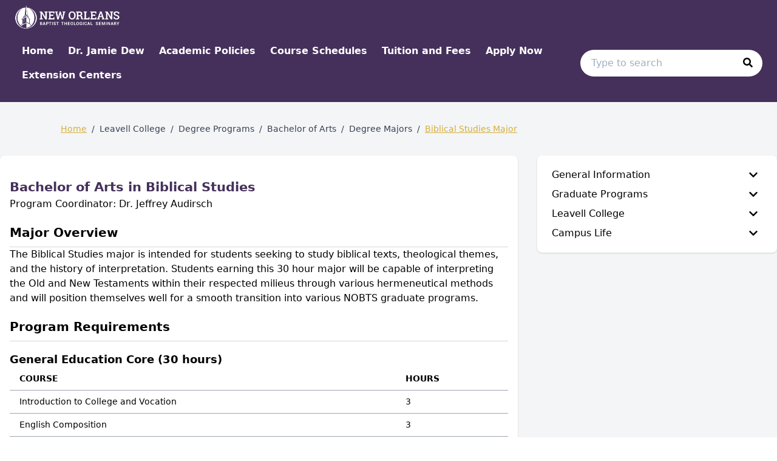

--- FILE ---
content_type: text/html; charset=utf-8
request_url: https://catalog.nobts.edu/leavell/degrees/bachelor/majors/biblicalstudies
body_size: 60436
content:
<!doctype html>
<html data-n-head-ssr lang="en" data-n-head="%7B%22lang%22:%7B%22ssr%22:%22en%22%7D%7D">
  <head >
    <meta data-n-head="ssr" data-hid="sentry-trace" name="sentry-trace" content="13630d33baa64ef48eba23bd78dbf0db-bf0db1df1f0ecb63-0"><meta data-n-head="ssr" data-hid="sentry-baggage" name="baggage" content="sentry-environment=production,sentry-release=2025-12-25T04%3A49%3A47.281Z,sentry-public_key=2f7d13d4b85f19d86e3680b5c8eb49ec,sentry-trace_id=13630d33baa64ef48eba23bd78dbf0db,sentry-sample_rate=0.01,sentry-transaction=GET%20%2Fleavell%2Fdegrees%2Fbachelor%2Fmajors%2Fbiblicalstudies,sentry-sampled=false"><meta data-n-head="ssr" data-hid="charset" charset="utf-8"><meta data-n-head="ssr" data-hid="viewport" name="viewport" content="width=device-width, initial-scale=1"><meta data-n-head="ssr" data-hid="mobile-web-app-capable" name="mobile-web-app-capable" content="yes"><meta data-n-head="ssr" data-hid="apple-mobile-web-app-title" name="apple-mobile-web-app-title" content="Catalog"><meta data-n-head="ssr" name="author" content=" Catalog"><meta data-n-head="ssr" name="viewport" content="width=device-width, initial-scale=1"><meta data-n-head="ssr" data-hid="og:title" name="og:title" content=" Catalog"><meta data-n-head="ssr" data-hid="og:site_name" name="og:site_name" content=" Catalog"><meta data-n-head="ssr" data-hid="og:url" name="og:url" content="nobts_sandbox-catalog.coursedog.com"><meta data-n-head="ssr" data-hid="og:type" name="og:type" content="website"><meta data-n-head="ssr" data-hid="og:image" name="og:image" content="https://coursedog-images-public.s3.us-east-2.amazonaws.com/nobts_sandbox/nobtsicon.png"><meta data-n-head="ssr" data-hid="description" property="description" content="Bachelor of Arts in Biblical Studies"><meta data-n-head="ssr" data-hid="og:description" property="og:description" content="Bachelor of Arts in Biblical Studies"><title>Bachelor of Arts in Biblical Studies |  Catalog</title><link data-n-head="ssr" rel="sitemap" type="application/xml" href="/sitemap.xml" title="Sitemap"><link data-n-head="ssr" rel="manifest" href="https://static.catalog.prod.coursedog.com/fed56f2/manifest.e7b38202.json" data-hid="manifest"><link data-n-head="ssr" rel="icon" type="image/x-icon" href="https://coursedog-images-public.s3.us-east-2.amazonaws.com/nobts_sandbox/nobtsicon.png"><script data-n-head="ssr" data-hid="newRelic" type="text/javascript" charset="utf-8">;window.NREUM||(NREUM={});NREUM.init={distributed_tracing:{enabled:true},privacy:{cookies_enabled:false},ajax:{deny_list:["bam.nr-data.net"]}};
window.NREUM||(NREUM={}),__nr_require=function(t,e,n){function r(n){if(!e[n]){var o=e[n]={exports:{}};t[n][0].call(o.exports,function(e){var o=t[n][1][e];return r(o||e)},o,o.exports)}return e[n].exports}if("function"==typeof __nr_require)return __nr_require;for(var o=0;o<n.length;o++)r(n[o]);return r}({1:[function(t,e,n){function r(t){try{s.console&&console.log(t)}catch(e){}}var o,i=t("ee"),a=t(32),s={};try{o=localStorage.getItem("__nr_flags").split(","),console&&"function"==typeof console.log&&(s.console=!0,o.indexOf("dev")!==-1&&(s.dev=!0),o.indexOf("nr_dev")!==-1&&(s.nrDev=!0))}catch(c){}s.nrDev&&i.on("internal-error",function(t){r(t.stack)}),s.dev&&i.on("fn-err",function(t,e,n){r(n.stack)}),s.dev&&(r("NR AGENT IN DEVELOPMENT MODE"),r("flags: "+a(s,function(t,e){return t}).join(", ")))},{}],2:[function(t,e,n){function r(t,e,n,r,s){try{l?l-=1:o(s||new UncaughtException(t,e,n),!0)}catch(f){try{i("ierr",[f,c.now(),!0])}catch(d){}}return"function"==typeof u&&u.apply(this,a(arguments))}function UncaughtException(t,e,n){this.message=t||"Uncaught error with no additional information",this.sourceURL=e,this.line=n}function o(t,e){var n=e?null:c.now();i("err",[t,n])}var i=t("handle"),a=t(33),s=t("ee"),c=t("loader"),f=t("gos"),u=window.onerror,d=!1,p="nr@seenError";if(!c.disabled){var l=0;c.features.err=!0,t(1),window.onerror=r;try{throw new Error}catch(h){"stack"in h&&(t(14),t(13),"addEventListener"in window&&t(7),c.xhrWrappable&&t(15),d=!0)}s.on("fn-start",function(t,e,n){d&&(l+=1)}),s.on("fn-err",function(t,e,n){d&&!n[p]&&(f(n,p,function(){return!0}),this.thrown=!0,o(n))}),s.on("fn-end",function(){d&&!this.thrown&&l>0&&(l-=1)}),s.on("internal-error",function(t){i("ierr",[t,c.now(),!0])})}},{}],3:[function(t,e,n){var r=t("loader");r.disabled||(r.features.ins=!0)},{}],4:[function(t,e,n){function r(){U++,L=g.hash,this[u]=y.now()}function o(){U--,g.hash!==L&&i(0,!0);var t=y.now();this[h]=~~this[h]+t-this[u],this[d]=t}function i(t,e){E.emit("newURL",[""+g,e])}function a(t,e){t.on(e,function(){this[e]=y.now()})}var s="-start",c="-end",f="-body",u="fn"+s,d="fn"+c,p="cb"+s,l="cb"+c,h="jsTime",m="fetch",v="addEventListener",w=window,g=w.location,y=t("loader");if(w[v]&&y.xhrWrappable&&!y.disabled){var x=t(11),b=t(12),E=t(9),R=t(7),O=t(14),T=t(8),S=t(15),P=t(10),M=t("ee"),C=M.get("tracer"),N=t(23);t(17),y.features.spa=!0;var L,U=0;M.on(u,r),b.on(p,r),P.on(p,r),M.on(d,o),b.on(l,o),P.on(l,o),M.buffer([u,d,"xhr-resolved"]),R.buffer([u]),O.buffer(["setTimeout"+c,"clearTimeout"+s,u]),S.buffer([u,"new-xhr","send-xhr"+s]),T.buffer([m+s,m+"-done",m+f+s,m+f+c]),E.buffer(["newURL"]),x.buffer([u]),b.buffer(["propagate",p,l,"executor-err","resolve"+s]),C.buffer([u,"no-"+u]),P.buffer(["new-jsonp","cb-start","jsonp-error","jsonp-end"]),a(T,m+s),a(T,m+"-done"),a(P,"new-jsonp"),a(P,"jsonp-end"),a(P,"cb-start"),E.on("pushState-end",i),E.on("replaceState-end",i),w[v]("hashchange",i,N(!0)),w[v]("load",i,N(!0)),w[v]("popstate",function(){i(0,U>1)},N(!0))}},{}],5:[function(t,e,n){function r(){var t=new PerformanceObserver(function(t,e){var n=t.getEntries();s(v,[n])});try{t.observe({entryTypes:["resource"]})}catch(e){}}function o(t){if(s(v,[window.performance.getEntriesByType(w)]),window.performance["c"+p])try{window.performance[h](m,o,!1)}catch(t){}else try{window.performance[h]("webkit"+m,o,!1)}catch(t){}}function i(t){}if(window.performance&&window.performance.timing&&window.performance.getEntriesByType){var a=t("ee"),s=t("handle"),c=t(14),f=t(13),u=t(6),d=t(23),p="learResourceTimings",l="addEventListener",h="removeEventListener",m="resourcetimingbufferfull",v="bstResource",w="resource",g="-start",y="-end",x="fn"+g,b="fn"+y,E="bstTimer",R="pushState",O=t("loader");if(!O.disabled){O.features.stn=!0,t(9),"addEventListener"in window&&t(7);var T=NREUM.o.EV;a.on(x,function(t,e){var n=t[0];n instanceof T&&(this.bstStart=O.now())}),a.on(b,function(t,e){var n=t[0];n instanceof T&&s("bst",[n,e,this.bstStart,O.now()])}),c.on(x,function(t,e,n){this.bstStart=O.now(),this.bstType=n}),c.on(b,function(t,e){s(E,[e,this.bstStart,O.now(),this.bstType])}),f.on(x,function(){this.bstStart=O.now()}),f.on(b,function(t,e){s(E,[e,this.bstStart,O.now(),"requestAnimationFrame"])}),a.on(R+g,function(t){this.time=O.now(),this.startPath=location.pathname+location.hash}),a.on(R+y,function(t){s("bstHist",[location.pathname+location.hash,this.startPath,this.time])}),u()?(s(v,[window.performance.getEntriesByType("resource")]),r()):l in window.performance&&(window.performance["c"+p]?window.performance[l](m,o,d(!1)):window.performance[l]("webkit"+m,o,d(!1))),document[l]("scroll",i,d(!1)),document[l]("keypress",i,d(!1)),document[l]("click",i,d(!1))}}},{}],6:[function(t,e,n){e.exports=function(){return"PerformanceObserver"in window&&"function"==typeof window.PerformanceObserver}},{}],7:[function(t,e,n){function r(t){for(var e=t;e&&!e.hasOwnProperty(u);)e=Object.getPrototypeOf(e);e&&o(e)}function o(t){s.inPlace(t,[u,d],"-",i)}function i(t,e){return t[1]}var a=t("ee").get("events"),s=t("wrap-function")(a,!0),c=t("gos"),f=XMLHttpRequest,u="addEventListener",d="removeEventListener";e.exports=a,"getPrototypeOf"in Object?(r(document),r(window),r(f.prototype)):f.prototype.hasOwnProperty(u)&&(o(window),o(f.prototype)),a.on(u+"-start",function(t,e){var n=t[1];if(null!==n&&("function"==typeof n||"object"==typeof n)){var r=c(n,"nr@wrapped",function(){function t(){if("function"==typeof n.handleEvent)return n.handleEvent.apply(n,arguments)}var e={object:t,"function":n}[typeof n];return e?s(e,"fn-",null,e.name||"anonymous"):n});this.wrapped=t[1]=r}}),a.on(d+"-start",function(t){t[1]=this.wrapped||t[1]})},{}],8:[function(t,e,n){function r(t,e,n){var r=t[e];"function"==typeof r&&(t[e]=function(){var t=i(arguments),e={};o.emit(n+"before-start",[t],e);var a;e[m]&&e[m].dt&&(a=e[m].dt);var s=r.apply(this,t);return o.emit(n+"start",[t,a],s),s.then(function(t){return o.emit(n+"end",[null,t],s),t},function(t){throw o.emit(n+"end",[t],s),t})})}var o=t("ee").get("fetch"),i=t(33),a=t(32);e.exports=o;var s=window,c="fetch-",f=c+"body-",u=["arrayBuffer","blob","json","text","formData"],d=s.Request,p=s.Response,l=s.fetch,h="prototype",m="nr@context";d&&p&&l&&(a(u,function(t,e){r(d[h],e,f),r(p[h],e,f)}),r(s,"fetch",c),o.on(c+"end",function(t,e){var n=this;if(e){var r=e.headers.get("content-length");null!==r&&(n.rxSize=r),o.emit(c+"done",[null,e],n)}else o.emit(c+"done",[t],n)}))},{}],9:[function(t,e,n){var r=t("ee").get("history"),o=t("wrap-function")(r);e.exports=r;var i=window.history&&window.history.constructor&&window.history.constructor.prototype,a=window.history;i&&i.pushState&&i.replaceState&&(a=i),o.inPlace(a,["pushState","replaceState"],"-")},{}],10:[function(t,e,n){function r(t){function e(){f.emit("jsonp-end",[],l),t.removeEventListener("load",e,c(!1)),t.removeEventListener("error",n,c(!1))}function n(){f.emit("jsonp-error",[],l),f.emit("jsonp-end",[],l),t.removeEventListener("load",e,c(!1)),t.removeEventListener("error",n,c(!1))}var r=t&&"string"==typeof t.nodeName&&"script"===t.nodeName.toLowerCase();if(r){var o="function"==typeof t.addEventListener;if(o){var a=i(t.src);if(a){var d=s(a),p="function"==typeof d.parent[d.key];if(p){var l={};u.inPlace(d.parent,[d.key],"cb-",l),t.addEventListener("load",e,c(!1)),t.addEventListener("error",n,c(!1)),f.emit("new-jsonp",[t.src],l)}}}}}function o(){return"addEventListener"in window}function i(t){var e=t.match(d);return e?e[1]:null}function a(t,e){var n=t.match(l),r=n[1],o=n[3];return o?a(o,e[r]):e[r]}function s(t){var e=t.match(p);return e&&e.length>=3?{key:e[2],parent:a(e[1],window)}:{key:t,parent:window}}var c=t(23),f=t("ee").get("jsonp"),u=t("wrap-function")(f);if(e.exports=f,o()){var d=/[?&](?:callback|cb)=([^&#]+)/,p=/(.*)\.([^.]+)/,l=/^(\w+)(\.|$)(.*)$/,h=["appendChild","insertBefore","replaceChild"];Node&&Node.prototype&&Node.prototype.appendChild?u.inPlace(Node.prototype,h,"dom-"):(u.inPlace(HTMLElement.prototype,h,"dom-"),u.inPlace(HTMLHeadElement.prototype,h,"dom-"),u.inPlace(HTMLBodyElement.prototype,h,"dom-")),f.on("dom-start",function(t){r(t[0])})}},{}],11:[function(t,e,n){var r=t("ee").get("mutation"),o=t("wrap-function")(r),i=NREUM.o.MO;e.exports=r,i&&(window.MutationObserver=function(t){return this instanceof i?new i(o(t,"fn-")):i.apply(this,arguments)},MutationObserver.prototype=i.prototype)},{}],12:[function(t,e,n){function r(t){var e=i.context(),n=s(t,"executor-",e,null,!1),r=new f(n);return i.context(r).getCtx=function(){return e},r}var o=t("wrap-function"),i=t("ee").get("promise"),a=t("ee").getOrSetContext,s=o(i),c=t(32),f=NREUM.o.PR;e.exports=i,f&&(window.Promise=r,["all","race"].forEach(function(t){var e=f[t];f[t]=function(n){function r(t){return function(){i.emit("propagate",[null,!o],a,!1,!1),o=o||!t}}var o=!1;c(n,function(e,n){Promise.resolve(n).then(r("all"===t),r(!1))});var a=e.apply(f,arguments),s=f.resolve(a);return s}}),["resolve","reject"].forEach(function(t){var e=f[t];f[t]=function(t){var n=e.apply(f,arguments);return t!==n&&i.emit("propagate",[t,!0],n,!1,!1),n}}),f.prototype["catch"]=function(t){return this.then(null,t)},f.prototype=Object.create(f.prototype,{constructor:{value:r}}),c(Object.getOwnPropertyNames(f),function(t,e){try{r[e]=f[e]}catch(n){}}),o.wrapInPlace(f.prototype,"then",function(t){return function(){var e=this,n=o.argsToArray.apply(this,arguments),r=a(e);r.promise=e,n[0]=s(n[0],"cb-",r,null,!1),n[1]=s(n[1],"cb-",r,null,!1);var c=t.apply(this,n);return r.nextPromise=c,i.emit("propagate",[e,!0],c,!1,!1),c}}),i.on("executor-start",function(t){t[0]=s(t[0],"resolve-",this,null,!1),t[1]=s(t[1],"resolve-",this,null,!1)}),i.on("executor-err",function(t,e,n){t[1](n)}),i.on("cb-end",function(t,e,n){i.emit("propagate",[n,!0],this.nextPromise,!1,!1)}),i.on("propagate",function(t,e,n){this.getCtx&&!e||(this.getCtx=function(){if(t instanceof Promise)var e=i.context(t);return e&&e.getCtx?e.getCtx():this})}),r.toString=function(){return""+f})},{}],13:[function(t,e,n){var r=t("ee").get("raf"),o=t("wrap-function")(r),i="equestAnimationFrame";e.exports=r,o.inPlace(window,["r"+i,"mozR"+i,"webkitR"+i,"msR"+i],"raf-"),r.on("raf-start",function(t){t[0]=o(t[0],"fn-")})},{}],14:[function(t,e,n){function r(t,e,n){t[0]=a(t[0],"fn-",null,n)}function o(t,e,n){this.method=n,this.timerDuration=isNaN(t[1])?0:+t[1],t[0]=a(t[0],"fn-",this,n)}var i=t("ee").get("timer"),a=t("wrap-function")(i),s="setTimeout",c="setInterval",f="clearTimeout",u="-start",d="-";e.exports=i,a.inPlace(window,[s,"setImmediate"],s+d),a.inPlace(window,[c],c+d),a.inPlace(window,[f,"clearImmediate"],f+d),i.on(c+u,r),i.on(s+u,o)},{}],15:[function(t,e,n){function r(t,e){d.inPlace(e,["onreadystatechange"],"fn-",s)}function o(){var t=this,e=u.context(t);t.readyState>3&&!e.resolved&&(e.resolved=!0,u.emit("xhr-resolved",[],t)),d.inPlace(t,y,"fn-",s)}function i(t){x.push(t),m&&(E?E.then(a):w?w(a):(R=-R,O.data=R))}function a(){for(var t=0;t<x.length;t++)r([],x[t]);x.length&&(x=[])}function s(t,e){return e}function c(t,e){for(var n in t)e[n]=t[n];return e}t(7);var f=t("ee"),u=f.get("xhr"),d=t("wrap-function")(u),p=t(23),l=NREUM.o,h=l.XHR,m=l.MO,v=l.PR,w=l.SI,g="readystatechange",y=["onload","onerror","onabort","onloadstart","onloadend","onprogress","ontimeout"],x=[];e.exports=u;var b=window.XMLHttpRequest=function(t){var e=new h(t);try{u.emit("new-xhr",[e],e),e.addEventListener(g,o,p(!1))}catch(n){try{u.emit("internal-error",[n])}catch(r){}}return e};if(c(h,b),b.prototype=h.prototype,d.inPlace(b.prototype,["open","send"],"-xhr-",s),u.on("send-xhr-start",function(t,e){r(t,e),i(e)}),u.on("open-xhr-start",r),m){var E=v&&v.resolve();if(!w&&!v){var R=1,O=document.createTextNode(R);new m(a).observe(O,{characterData:!0})}}else f.on("fn-end",function(t){t[0]&&t[0].type===g||a()})},{}],16:[function(t,e,n){function r(t){if(!s(t))return null;var e=window.NREUM;if(!e.loader_config)return null;var n=(e.loader_config.accountID||"").toString()||null,r=(e.loader_config.agentID||"").toString()||null,f=(e.loader_config.trustKey||"").toString()||null;if(!n||!r)return null;var h=l.generateSpanId(),m=l.generateTraceId(),v=Date.now(),w={spanId:h,traceId:m,timestamp:v};return(t.sameOrigin||c(t)&&p())&&(w.traceContextParentHeader=o(h,m),w.traceContextStateHeader=i(h,v,n,r,f)),(t.sameOrigin&&!u()||!t.sameOrigin&&c(t)&&d())&&(w.newrelicHeader=a(h,m,v,n,r,f)),w}function o(t,e){return"00-"+e+"-"+t+"-01"}function i(t,e,n,r,o){var i=0,a="",s=1,c="",f="";return o+"@nr="+i+"-"+s+"-"+n+"-"+r+"-"+t+"-"+a+"-"+c+"-"+f+"-"+e}function a(t,e,n,r,o,i){var a="btoa"in window&&"function"==typeof window.btoa;if(!a)return null;var s={v:[0,1],d:{ty:"Browser",ac:r,ap:o,id:t,tr:e,ti:n}};return i&&r!==i&&(s.d.tk=i),btoa(JSON.stringify(s))}function s(t){return f()&&c(t)}function c(t){var e=!1,n={};if("init"in NREUM&&"distributed_tracing"in NREUM.init&&(n=NREUM.init.distributed_tracing),t.sameOrigin)e=!0;else if(n.allowed_origins instanceof Array)for(var r=0;r<n.allowed_origins.length;r++){var o=h(n.allowed_origins[r]);if(t.hostname===o.hostname&&t.protocol===o.protocol&&t.port===o.port){e=!0;break}}return e}function f(){return"init"in NREUM&&"distributed_tracing"in NREUM.init&&!!NREUM.init.distributed_tracing.enabled}function u(){return"init"in NREUM&&"distributed_tracing"in NREUM.init&&!!NREUM.init.distributed_tracing.exclude_newrelic_header}function d(){return"init"in NREUM&&"distributed_tracing"in NREUM.init&&NREUM.init.distributed_tracing.cors_use_newrelic_header!==!1}function p(){return"init"in NREUM&&"distributed_tracing"in NREUM.init&&!!NREUM.init.distributed_tracing.cors_use_tracecontext_headers}var l=t(29),h=t(18);e.exports={generateTracePayload:r,shouldGenerateTrace:s}},{}],17:[function(t,e,n){function r(t){var e=this.params,n=this.metrics;if(!this.ended){this.ended=!0;for(var r=0;r<p;r++)t.removeEventListener(d[r],this.listener,!1);return e.protocol&&"data"===e.protocol?void g("Ajax/DataUrl/Excluded"):void(e.aborted||(n.duration=a.now()-this.startTime,this.loadCaptureCalled||4!==t.readyState?null==e.status&&(e.status=0):i(this,t),n.cbTime=this.cbTime,s("xhr",[e,n,this.startTime,this.endTime,"xhr"],this)))}}function o(t,e){var n=c(e),r=t.params;r.hostname=n.hostname,r.port=n.port,r.protocol=n.protocol,r.host=n.hostname+":"+n.port,r.pathname=n.pathname,t.parsedOrigin=n,t.sameOrigin=n.sameOrigin}function i(t,e){t.params.status=e.status;var n=v(e,t.lastSize);if(n&&(t.metrics.rxSize=n),t.sameOrigin){var r=e.getResponseHeader("X-NewRelic-App-Data");r&&(t.params.cat=r.split(", ").pop())}t.loadCaptureCalled=!0}var a=t("loader");if(a.xhrWrappable&&!a.disabled){var s=t("handle"),c=t(18),f=t(16).generateTracePayload,u=t("ee"),d=["load","error","abort","timeout"],p=d.length,l=t("id"),h=t(24),m=t(22),v=t(19),w=t(23),g=t(25).recordSupportability,y=NREUM.o.REQ,x=window.XMLHttpRequest;a.features.xhr=!0,t(15),t(8),u.on("new-xhr",function(t){var e=this;e.totalCbs=0,e.called=0,e.cbTime=0,e.end=r,e.ended=!1,e.xhrGuids={},e.lastSize=null,e.loadCaptureCalled=!1,e.params=this.params||{},e.metrics=this.metrics||{},t.addEventListener("load",function(n){i(e,t)},w(!1)),h&&(h>34||h<10)||t.addEventListener("progress",function(t){e.lastSize=t.loaded},w(!1))}),u.on("open-xhr-start",function(t){this.params={method:t[0]},o(this,t[1]),this.metrics={}}),u.on("open-xhr-end",function(t,e){"loader_config"in NREUM&&"xpid"in NREUM.loader_config&&this.sameOrigin&&e.setRequestHeader("X-NewRelic-ID",NREUM.loader_config.xpid);var n=f(this.parsedOrigin);if(n){var r=!1;n.newrelicHeader&&(e.setRequestHeader("newrelic",n.newrelicHeader),r=!0),n.traceContextParentHeader&&(e.setRequestHeader("traceparent",n.traceContextParentHeader),n.traceContextStateHeader&&e.setRequestHeader("tracestate",n.traceContextStateHeader),r=!0),r&&(this.dt=n)}}),u.on("send-xhr-start",function(t,e){var n=this.metrics,r=t[0],o=this;if(n&&r){var i=m(r);i&&(n.txSize=i)}this.startTime=a.now(),this.listener=function(t){try{"abort"!==t.type||o.loadCaptureCalled||(o.params.aborted=!0),("load"!==t.type||o.called===o.totalCbs&&(o.onloadCalled||"function"!=typeof e.onload))&&o.end(e)}catch(n){try{u.emit("internal-error",[n])}catch(r){}}};for(var s=0;s<p;s++)e.addEventListener(d[s],this.listener,w(!1))}),u.on("xhr-cb-time",function(t,e,n){this.cbTime+=t,e?this.onloadCalled=!0:this.called+=1,this.called!==this.totalCbs||!this.onloadCalled&&"function"==typeof n.onload||this.end(n)}),u.on("xhr-load-added",function(t,e){var n=""+l(t)+!!e;this.xhrGuids&&!this.xhrGuids[n]&&(this.xhrGuids[n]=!0,this.totalCbs+=1)}),u.on("xhr-load-removed",function(t,e){var n=""+l(t)+!!e;this.xhrGuids&&this.xhrGuids[n]&&(delete this.xhrGuids[n],this.totalCbs-=1)}),u.on("xhr-resolved",function(){this.endTime=a.now()}),u.on("addEventListener-end",function(t,e){e instanceof x&&"load"===t[0]&&u.emit("xhr-load-added",[t[1],t[2]],e)}),u.on("removeEventListener-end",function(t,e){e instanceof x&&"load"===t[0]&&u.emit("xhr-load-removed",[t[1],t[2]],e)}),u.on("fn-start",function(t,e,n){e instanceof x&&("onload"===n&&(this.onload=!0),("load"===(t[0]&&t[0].type)||this.onload)&&(this.xhrCbStart=a.now()))}),u.on("fn-end",function(t,e){this.xhrCbStart&&u.emit("xhr-cb-time",[a.now()-this.xhrCbStart,this.onload,e],e)}),u.on("fetch-before-start",function(t){function e(t,e){var n=!1;return e.newrelicHeader&&(t.set("newrelic",e.newrelicHeader),n=!0),e.traceContextParentHeader&&(t.set("traceparent",e.traceContextParentHeader),e.traceContextStateHeader&&t.set("tracestate",e.traceContextStateHeader),n=!0),n}var n,r=t[1]||{};"string"==typeof t[0]?n=t[0]:t[0]&&t[0].url?n=t[0].url:window.URL&&t[0]&&t[0]instanceof URL&&(n=t[0].href),n&&(this.parsedOrigin=c(n),this.sameOrigin=this.parsedOrigin.sameOrigin);var o=f(this.parsedOrigin);if(o&&(o.newrelicHeader||o.traceContextParentHeader))if("string"==typeof t[0]||window.URL&&t[0]&&t[0]instanceof URL){var i={};for(var a in r)i[a]=r[a];i.headers=new Headers(r.headers||{}),e(i.headers,o)&&(this.dt=o),t.length>1?t[1]=i:t.push(i)}else t[0]&&t[0].headers&&e(t[0].headers,o)&&(this.dt=o)}),u.on("fetch-start",function(t,e){this.params={},this.metrics={},this.startTime=a.now(),this.dt=e,t.length>=1&&(this.target=t[0]),t.length>=2&&(this.opts=t[1]);var n,r=this.opts||{},i=this.target;if("string"==typeof i?n=i:"object"==typeof i&&i instanceof y?n=i.url:window.URL&&"object"==typeof i&&i instanceof URL&&(n=i.href),o(this,n),"data"!==this.params.protocol){var s=(""+(i&&i instanceof y&&i.method||r.method||"GET")).toUpperCase();this.params.method=s,this.txSize=m(r.body)||0}}),u.on("fetch-done",function(t,e){if(this.endTime=a.now(),this.params||(this.params={}),"data"===this.params.protocol)return void g("Ajax/DataUrl/Excluded");this.params.status=e?e.status:0;var n;"string"==typeof this.rxSize&&this.rxSize.length>0&&(n=+this.rxSize);var r={txSize:this.txSize,rxSize:n,duration:a.now()-this.startTime};s("xhr",[this.params,r,this.startTime,this.endTime,"fetch"],this)})}},{}],18:[function(t,e,n){var r={};e.exports=function(t){if(t in r)return r[t];if(0===(t||"").indexOf("data:"))return{protocol:"data"};var e=document.createElement("a"),n=window.location,o={};e.href=t,o.port=e.port;var i=e.href.split("://");!o.port&&i[1]&&(o.port=i[1].split("/")[0].split("@").pop().split(":")[1]),o.port&&"0"!==o.port||(o.port="https"===i[0]?"443":"80"),o.hostname=e.hostname||n.hostname,o.pathname=e.pathname,o.protocol=i[0],"/"!==o.pathname.charAt(0)&&(o.pathname="/"+o.pathname);var a=!e.protocol||":"===e.protocol||e.protocol===n.protocol,s=e.hostname===document.domain&&e.port===n.port;return o.sameOrigin=a&&(!e.hostname||s),"/"===o.pathname&&(r[t]=o),o}},{}],19:[function(t,e,n){function r(t,e){var n=t.responseType;return"json"===n&&null!==e?e:"arraybuffer"===n||"blob"===n||"json"===n?o(t.response):"text"===n||""===n||void 0===n?o(t.responseText):void 0}var o=t(22);e.exports=r},{}],20:[function(t,e,n){function r(){}function o(t,e,n,r){return function(){return u.recordSupportability("API/"+e+"/called"),i(t+e,[f.now()].concat(s(arguments)),n?null:this,r),n?void 0:this}}var i=t("handle"),a=t(32),s=t(33),c=t("ee").get("tracer"),f=t("loader"),u=t(25),d=NREUM;"undefined"==typeof window.newrelic&&(newrelic=d);var p=["setPageViewName","setCustomAttribute","setErrorHandler","finished","addToTrace","inlineHit","addRelease"],l="api-",h=l+"ixn-";a(p,function(t,e){d[e]=o(l,e,!0,"api")}),d.addPageAction=o(l,"addPageAction",!0),d.setCurrentRouteName=o(l,"routeName",!0),e.exports=newrelic,d.interaction=function(){return(new r).get()};var m=r.prototype={createTracer:function(t,e){var n={},r=this,o="function"==typeof e;return i(h+"tracer",[f.now(),t,n],r),function(){if(c.emit((o?"":"no-")+"fn-start",[f.now(),r,o],n),o)try{return e.apply(this,arguments)}catch(t){throw c.emit("fn-err",[arguments,this,t],n),t}finally{c.emit("fn-end",[f.now()],n)}}}};a("actionText,setName,setAttribute,save,ignore,onEnd,getContext,end,get".split(","),function(t,e){m[e]=o(h,e)}),newrelic.noticeError=function(t,e){"string"==typeof t&&(t=new Error(t)),u.recordSupportability("API/noticeError/called"),i("err",[t,f.now(),!1,e])}},{}],21:[function(t,e,n){function r(t){if(NREUM.init){for(var e=NREUM.init,n=t.split("."),r=0;r<n.length-1;r++)if(e=e[n[r]],"object"!=typeof e)return;return e=e[n[n.length-1]]}}e.exports={getConfiguration:r}},{}],22:[function(t,e,n){e.exports=function(t){if("string"==typeof t&&t.length)return t.length;if("object"==typeof t){if("undefined"!=typeof ArrayBuffer&&t instanceof ArrayBuffer&&t.byteLength)return t.byteLength;if("undefined"!=typeof Blob&&t instanceof Blob&&t.size)return t.size;if(!("undefined"!=typeof FormData&&t instanceof FormData))try{return JSON.stringify(t).length}catch(e){return}}}},{}],23:[function(t,e,n){var r=!1;try{var o=Object.defineProperty({},"passive",{get:function(){r=!0}});window.addEventListener("testPassive",null,o),window.removeEventListener("testPassive",null,o)}catch(i){}e.exports=function(t){return r?{passive:!0,capture:!!t}:!!t}},{}],24:[function(t,e,n){var r=0,o=navigator.userAgent.match(/Firefox[\/\s](\d+\.\d+)/);o&&(r=+o[1]),e.exports=r},{}],25:[function(t,e,n){function r(t,e){var n=[a,t,{name:t},e];return i("storeMetric",n,null,"api"),n}function o(t,e){var n=[s,t,{name:t},e];return i("storeEventMetrics",n,null,"api"),n}var i=t("handle"),a="sm",s="cm";e.exports={constants:{SUPPORTABILITY_METRIC:a,CUSTOM_METRIC:s},recordSupportability:r,recordCustom:o}},{}],26:[function(t,e,n){function r(){return s.exists&&performance.now?Math.round(performance.now()):(i=Math.max((new Date).getTime(),i))-a}function o(){return i}var i=(new Date).getTime(),a=i,s=t(34);e.exports=r,e.exports.offset=a,e.exports.getLastTimestamp=o},{}],27:[function(t,e,n){function r(t){return!(!t||!t.protocol||"file:"===t.protocol)}e.exports=r},{}],28:[function(t,e,n){function r(t,e){var n=t.getEntries();n.forEach(function(t){"first-paint"===t.name?l("timing",["fp",Math.floor(t.startTime)]):"first-contentful-paint"===t.name&&l("timing",["fcp",Math.floor(t.startTime)])})}function o(t,e){var n=t.getEntries();if(n.length>0){var r=n[n.length-1];if(f&&f<r.startTime)return;var o=[r],i=a({});i&&o.push(i),l("lcp",o)}}function i(t){t.getEntries().forEach(function(t){t.hadRecentInput||l("cls",[t])})}function a(t){var e=navigator.connection||navigator.mozConnection||navigator.webkitConnection;if(e)return e.type&&(t["net-type"]=e.type),e.effectiveType&&(t["net-etype"]=e.effectiveType),e.rtt&&(t["net-rtt"]=e.rtt),e.downlink&&(t["net-dlink"]=e.downlink),t}function s(t){if(t instanceof w&&!y){var e=Math.round(t.timeStamp),n={type:t.type};a(n),e<=h.now()?n.fid=h.now()-e:e>h.offset&&e<=Date.now()?(e-=h.offset,n.fid=h.now()-e):e=h.now(),y=!0,l("timing",["fi",e,n])}}function c(t){"hidden"===t&&(f=h.now(),l("pageHide",[f]))}if(!("init"in NREUM&&"page_view_timing"in NREUM.init&&"enabled"in NREUM.init.page_view_timing&&NREUM.init.page_view_timing.enabled===!1)){var f,u,d,p,l=t("handle"),h=t("loader"),m=t(31),v=t(23),w=NREUM.o.EV;if("PerformanceObserver"in window&&"function"==typeof window.PerformanceObserver){u=new PerformanceObserver(r);try{u.observe({entryTypes:["paint"]})}catch(g){}d=new PerformanceObserver(o);try{d.observe({entryTypes:["largest-contentful-paint"]})}catch(g){}p=new PerformanceObserver(i);try{p.observe({type:"layout-shift",buffered:!0})}catch(g){}}if("addEventListener"in document){var y=!1,x=["click","keydown","mousedown","pointerdown","touchstart"];x.forEach(function(t){document.addEventListener(t,s,v(!1))})}m(c)}},{}],29:[function(t,e,n){function r(){function t(){return e?15&e[n++]:16*Math.random()|0}var e=null,n=0,r=window.crypto||window.msCrypto;r&&r.getRandomValues&&(e=r.getRandomValues(new Uint8Array(31)));for(var o,i="xxxxxxxx-xxxx-4xxx-yxxx-xxxxxxxxxxxx",a="",s=0;s<i.length;s++)o=i[s],"x"===o?a+=t().toString(16):"y"===o?(o=3&t()|8,a+=o.toString(16)):a+=o;return a}function o(){return a(16)}function i(){return a(32)}function a(t){function e(){return n?15&n[r++]:16*Math.random()|0}var n=null,r=0,o=window.crypto||window.msCrypto;o&&o.getRandomValues&&Uint8Array&&(n=o.getRandomValues(new Uint8Array(31)));for(var i=[],a=0;a<t;a++)i.push(e().toString(16));return i.join("")}e.exports={generateUuid:r,generateSpanId:o,generateTraceId:i}},{}],30:[function(t,e,n){function r(t,e){if(!o)return!1;if(t!==o)return!1;if(!e)return!0;if(!i)return!1;for(var n=i.split("."),r=e.split("."),a=0;a<r.length;a++)if(r[a]!==n[a])return!1;return!0}var o=null,i=null,a=/Version\/(\S+)\s+Safari/;if(navigator.userAgent){var s=navigator.userAgent,c=s.match(a);c&&s.indexOf("Chrome")===-1&&s.indexOf("Chromium")===-1&&(o="Safari",i=c[1])}e.exports={agent:o,version:i,match:r}},{}],31:[function(t,e,n){function r(t){function e(){t(s&&document[s]?document[s]:document[i]?"hidden":"visible")}"addEventListener"in document&&a&&document.addEventListener(a,e,o(!1))}var o=t(23);e.exports=r;var i,a,s;"undefined"!=typeof document.hidden?(i="hidden",a="visibilitychange",s="visibilityState"):"undefined"!=typeof document.msHidden?(i="msHidden",a="msvisibilitychange"):"undefined"!=typeof document.webkitHidden&&(i="webkitHidden",a="webkitvisibilitychange",s="webkitVisibilityState")},{}],32:[function(t,e,n){function r(t,e){var n=[],r="",i=0;for(r in t)o.call(t,r)&&(n[i]=e(r,t[r]),i+=1);return n}var o=Object.prototype.hasOwnProperty;e.exports=r},{}],33:[function(t,e,n){function r(t,e,n){e||(e=0),"undefined"==typeof n&&(n=t?t.length:0);for(var r=-1,o=n-e||0,i=Array(o<0?0:o);++r<o;)i[r]=t[e+r];return i}e.exports=r},{}],34:[function(t,e,n){e.exports={exists:"undefined"!=typeof window.performance&&window.performance.timing&&"undefined"!=typeof window.performance.timing.navigationStart}},{}],ee:[function(t,e,n){function r(){}function o(t){function e(t){return t&&t instanceof r?t:t?f(t,c,a):a()}function n(n,r,o,i,a){if(a!==!1&&(a=!0),!l.aborted||i){t&&a&&t(n,r,o);for(var s=e(o),c=m(n),f=c.length,u=0;u<f;u++)c[u].apply(s,r);var p=d[y[n]];return p&&p.push([x,n,r,s]),s}}function i(t,e){g[t]=m(t).concat(e)}function h(t,e){var n=g[t];if(n)for(var r=0;r<n.length;r++)n[r]===e&&n.splice(r,1)}function m(t){return g[t]||[]}function v(t){return p[t]=p[t]||o(n)}function w(t,e){l.aborted||u(t,function(t,n){e=e||"feature",y[n]=e,e in d||(d[e]=[])})}var g={},y={},x={on:i,addEventListener:i,removeEventListener:h,emit:n,get:v,listeners:m,context:e,buffer:w,abort:s,aborted:!1};return x}function i(t){return f(t,c,a)}function a(){return new r}function s(){(d.api||d.feature)&&(l.aborted=!0,d=l.backlog={})}var c="nr@context",f=t("gos"),u=t(32),d={},p={},l=e.exports=o();e.exports.getOrSetContext=i,l.backlog=d},{}],gos:[function(t,e,n){function r(t,e,n){if(o.call(t,e))return t[e];var r=n();if(Object.defineProperty&&Object.keys)try{return Object.defineProperty(t,e,{value:r,writable:!0,enumerable:!1}),r}catch(i){}return t[e]=r,r}var o=Object.prototype.hasOwnProperty;e.exports=r},{}],handle:[function(t,e,n){function r(t,e,n,r){o.buffer([t],r),o.emit(t,e,n)}var o=t("ee").get("handle");e.exports=r,r.ee=o},{}],id:[function(t,e,n){function r(t){var e=typeof t;return!t||"object"!==e&&"function"!==e?-1:t===window?0:a(t,i,function(){return o++})}var o=1,i="nr@id",a=t("gos");e.exports=r},{}],loader:[function(t,e,n){function r(){if(!S++){var t=T.info=NREUM.info,e=v.getElementsByTagName("script")[0];if(setTimeout(f.abort,3e4),!(t&&t.licenseKey&&t.applicationID&&e))return f.abort();c(R,function(e,n){t[e]||(t[e]=n)});var n=a();s("mark",["onload",n+T.offset],null,"api"),s("timing",["load",n]);var r=v.createElement("script");0===t.agent.indexOf("http://")||0===t.agent.indexOf("https://")?r.src=t.agent:r.src=h+"://"+t.agent,e.parentNode.insertBefore(r,e)}}function o(){"complete"===v.readyState&&i()}function i(){s("mark",["domContent",a()+T.offset],null,"api")}var a=t(26),s=t("handle"),c=t(32),f=t("ee"),u=t(30),d=t(27),p=t(21),l=t(23),h=p.getConfiguration("ssl")===!1?"http":"https",m=window,v=m.document,w="addEventListener",g="attachEvent",y=m.XMLHttpRequest,x=y&&y.prototype,b=!d(m.location);NREUM.o={ST:setTimeout,SI:m.setImmediate,CT:clearTimeout,XHR:y,REQ:m.Request,EV:m.Event,PR:m.Promise,MO:m.MutationObserver};var E=""+location,R={beacon:"bam.nr-data.net",errorBeacon:"bam.nr-data.net",agent:"js-agent.newrelic.com/nr-spa-1215.min.js"},O=y&&x&&x[w]&&!/CriOS/.test(navigator.userAgent),T=e.exports={offset:a.getLastTimestamp(),now:a,origin:E,features:{},xhrWrappable:O,userAgent:u,disabled:b};if(!b){t(20),t(28),v[w]?(v[w]("DOMContentLoaded",i,l(!1)),m[w]("load",r,l(!1))):(v[g]("onreadystatechange",o),m[g]("onload",r)),s("mark",["firstbyte",a.getLastTimestamp()],null,"api");var S=0}},{}],"wrap-function":[function(t,e,n){function r(t,e){function n(e,n,r,c,f){function nrWrapper(){var i,a,u,p;try{a=this,i=d(arguments),u="function"==typeof r?r(i,a):r||{}}catch(l){o([l,"",[i,a,c],u],t)}s(n+"start",[i,a,c],u,f);try{return p=e.apply(a,i)}catch(h){throw s(n+"err",[i,a,h],u,f),h}finally{s(n+"end",[i,a,p],u,f)}}return a(e)?e:(n||(n=""),nrWrapper[p]=e,i(e,nrWrapper,t),nrWrapper)}function r(t,e,r,o,i){r||(r="");var s,c,f,u="-"===r.charAt(0);for(f=0;f<e.length;f++)c=e[f],s=t[c],a(s)||(t[c]=n(s,u?c+r:r,o,c,i))}function s(n,r,i,a){if(!h||e){var s=h;h=!0;try{t.emit(n,r,i,e,a)}catch(c){o([c,n,r,i],t)}h=s}}return t||(t=u),n.inPlace=r,n.flag=p,n}function o(t,e){e||(e=u);try{e.emit("internal-error",t)}catch(n){}}function i(t,e,n){if(Object.defineProperty&&Object.keys)try{var r=Object.keys(t);return r.forEach(function(n){Object.defineProperty(e,n,{get:function(){return t[n]},set:function(e){return t[n]=e,e}})}),e}catch(i){o([i],n)}for(var a in t)l.call(t,a)&&(e[a]=t[a]);return e}function a(t){return!(t&&t instanceof Function&&t.apply&&!t[p])}function s(t,e){var n=e(t);return n[p]=t,i(t,n,u),n}function c(t,e,n){var r=t[e];t[e]=s(r,n)}function f(){for(var t=arguments.length,e=new Array(t),n=0;n<t;++n)e[n]=arguments[n];return e}var u=t("ee"),d=t(33),p="nr@original",l=Object.prototype.hasOwnProperty,h=!1;e.exports=r,e.exports.wrapFunction=s,e.exports.wrapInPlace=c,e.exports.argsToArray=f},{}]},{},["loader",2,17,5,3,4]);
;NREUM.loader_config={accountID:"3462606",trustKey:"3462606",agentID:"1298193956",licenseKey:"NRJS-3b34f5fe10831ff33af",applicationID:"1298193956"}
;NREUM.info={beacon:"bam.nr-data.net",errorBeacon:"bam.nr-data.net",licenseKey:"NRJS-3b34f5fe10831ff33af",applicationID:"1298193956",sa:1}</script><link rel="preload" href="https://static.catalog.prod.coursedog.com/fed56f2/c139747.js" as="script"><link rel="preload" href="https://static.catalog.prod.coursedog.com/fed56f2/42.2e10403c65b0b0b766f7.js" as="script"><link rel="preload" href="https://static.catalog.prod.coursedog.com/fed56f2/59.11260be5783ed0ca2352.js" as="script"><link rel="preload" href="https://static.catalog.prod.coursedog.com/fed56f2/41.2646789d6ebe9027c424.js" as="script"><link rel="preload" href="https://static.catalog.prod.coursedog.com/fed56f2/5.ea0e64b59465713a93fc.js" as="script"><link rel="preload" href="https://static.catalog.prod.coursedog.com/fed56f2/80.7dab10d995e43e5c2626.js" as="script"><link rel="preload" href="https://static.catalog.prod.coursedog.com/fed56f2/2.5a3378bd2daba29aa05b.js" as="script"><style data-vue-ssr-id="15ba7704:0 56e94d36:0 2f54cfc0:0 1515d950:0 28e218f8:0 c81e33c4:0 b2e11be0:0 5f597fdb:0 3cc93ecf:0 51827236:0 7a367b5c:0 2ed4ac2d:0 5350efac:0 189d8970:0 2b35401e:0 32993c07:0 34a106da:0 2bc3b274:0 6d63219e:0 2a5bdf24:0 2e8b4088:0 32ec6f0b:0 398cdecc:0">/**
 * This injects Tailwind's base styles, which is a combination of
 * Normalize.css and some additional base styles.
 *
 * You can see the styles here:
 * https://github.com/tailwindcss/tailwindcss/blob/master/css/preflight.css
 *
 * If using `postcss-import`, use this import instead:
 *
 * @import "tailwindcss/preflight";
 */

/*! normalize.css v8.0.1 | MIT License | github.com/necolas/normalize.css */

/* Document
   ========================================================================== */

/**
 * 1. Correct the line height in all browsers.
 * 2. Prevent adjustments of font size after orientation changes in iOS.
 */

html {
  line-height: 1.15; /* 1 */
  -webkit-text-size-adjust: 100%; /* 2 */
}

/* Sections
   ========================================================================== */

/**
 * Remove the margin in all browsers.
 */

body {
  margin: 0;
}

/**
 * Render the `main` element consistently in IE.
 */

main {
  display: block;
}

/**
 * Correct the font size and margin on `h1` elements within `section` and
 * `article` contexts in Chrome, Firefox, and Safari.
 */

h1 {
  font-size: 2em;
  margin: 0.67em 0;
}

/* Grouping content
   ========================================================================== */

/**
 * 1. Add the correct box sizing in Firefox.
 * 2. Show the overflow in Edge and IE.
 */

hr {
  box-sizing: content-box; /* 1 */
  height: 0; /* 1 */
  overflow: visible; /* 2 */
}

/**
 * 1. Correct the inheritance and scaling of font size in all browsers.
 * 2. Correct the odd `em` font sizing in all browsers.
 */

pre {
  font-family: monospace, monospace; /* 1 */
  font-size: 1em; /* 2 */
}

/* Text-level semantics
   ========================================================================== */

/**
 * Remove the gray background on active links in IE 10.
 */

a {
  background-color: transparent;
}

/**
 * 1. Remove the bottom border in Chrome 57-
 * 2. Add the correct text decoration in Chrome, Edge, IE, Opera, and Safari.
 */

abbr[title] {
  border-bottom: none; /* 1 */
  text-decoration: underline; /* 2 */
  -webkit-text-decoration: underline dotted;
          text-decoration: underline dotted; /* 2 */
}

/**
 * Add the correct font weight in Chrome, Edge, and Safari.
 */

b,
strong {
  font-weight: bolder;
}

/**
 * 1. Correct the inheritance and scaling of font size in all browsers.
 * 2. Correct the odd `em` font sizing in all browsers.
 */

code,
kbd,
samp {
  font-family: monospace, monospace; /* 1 */
  font-size: 1em; /* 2 */
}

/**
 * Add the correct font size in all browsers.
 */

small {
  font-size: 80%;
}

/**
 * Prevent `sub` and `sup` elements from affecting the line height in
 * all browsers.
 */

sub,
sup {
  font-size: 75%;
  line-height: 0;
  position: relative;
  vertical-align: baseline;
}

sub {
  bottom: -0.25em;
}

sup {
  top: -0.5em;
}

/* Embedded content
   ========================================================================== */

/**
 * Remove the border on images inside links in IE 10.
 */

img {
  border-style: none;
}

/* Forms
   ========================================================================== */

/**
 * 1. Change the font styles in all browsers.
 * 2. Remove the margin in Firefox and Safari.
 */

button,
input,
optgroup,
select,
textarea {
  font-family: inherit; /* 1 */
  font-size: 100%; /* 1 */
  line-height: 1.15; /* 1 */
  margin: 0; /* 2 */
}

/**
 * Show the overflow in IE.
 * 1. Show the overflow in Edge.
 */

button,
input { /* 1 */
  overflow: visible;
}

/**
 * Remove the inheritance of text transform in Edge, Firefox, and IE.
 * 1. Remove the inheritance of text transform in Firefox.
 */

button,
select { /* 1 */
  text-transform: none;
}

/**
 * Correct the inability to style clickable types in iOS and Safari.
 */

button,
[type="button"],
[type="submit"] {
  -webkit-appearance: button;
}

/**
 * Remove the inner border and padding in Firefox.
 */

button::-moz-focus-inner,
[type="button"]::-moz-focus-inner,
[type="submit"]::-moz-focus-inner {
  border-style: none;
  padding: 0;
}

/**
 * Restore the focus styles unset by the previous rule.
 */

button:-moz-focusring,
[type="button"]:-moz-focusring,
[type="submit"]:-moz-focusring {
  outline: 1px dotted ButtonText;
}

/**
 * Correct the padding in Firefox.
 */

fieldset {
  padding: 0.35em 0.75em 0.625em;
}

/**
 * 1. Correct the text wrapping in Edge and IE.
 * 2. Correct the color inheritance from `fieldset` elements in IE.
 * 3. Remove the padding so developers are not caught out when they zero out
 *    `fieldset` elements in all browsers.
 */

legend {
  box-sizing: border-box; /* 1 */
  color: inherit; /* 2 */
  display: table; /* 1 */
  max-width: 100%; /* 1 */
  padding: 0; /* 3 */
  white-space: normal; /* 1 */
}

/**
 * Add the correct vertical alignment in Chrome, Firefox, and Opera.
 */

progress {
  vertical-align: baseline;
}

/**
 * Remove the default vertical scrollbar in IE 10+.
 */

textarea {
  overflow: auto;
}

/**
 * 1. Add the correct box sizing in IE 10.
 * 2. Remove the padding in IE 10.
 */

[type="checkbox"],
[type="radio"] {
  box-sizing: border-box; /* 1 */
  padding: 0; /* 2 */
}

/**
 * Correct the cursor style of increment and decrement buttons in Chrome.
 */

[type="number"]::-webkit-inner-spin-button,
[type="number"]::-webkit-outer-spin-button {
  height: auto;
}

/**
 * 1. Correct the odd appearance in Chrome and Safari.
 * 2. Correct the outline style in Safari.
 */

[type="search"] {
  -webkit-appearance: textfield; /* 1 */
  outline-offset: -2px; /* 2 */
}

/**
 * Remove the inner padding in Chrome and Safari on macOS.
 */

[type="search"]::-webkit-search-decoration {
  -webkit-appearance: none;
}

/**
 * 1. Correct the inability to style clickable types in iOS and Safari.
 * 2. Change font properties to `inherit` in Safari.
 */

/* Interactive
   ========================================================================== */

/*
 * Add the correct display in Edge, IE 10+, and Firefox.
 */

details {
  display: block;
}

/*
 * Add the correct display in all browsers.
 */

summary {
  display: list-item;
}

/* Misc
   ========================================================================== */

/**
 * Add the correct display in IE 10+.
 */

template {
  display: none;
}

/**
 * Add the correct display in IE 10.
 */

[hidden] {
  display: none;
}

/**
 * Manually forked from SUIT CSS Base: https://github.com/suitcss/base
 * A thin layer on top of normalize.css that provides a starting point more
 * suitable for web applications.
 */

/**
 * Removes the default spacing and border for appropriate elements.
 */

blockquote,
dl,
dd,
h1,
h2,
h3,
h4,
h5,
h6,
hr,
figure,
p,
pre {
  margin: 0;
}

button {
  background-color: transparent;
  background-image: none;
}

/**
 * Work around a Firefox/IE bug where the transparent `button` background
 * results in a loss of the default `button` focus styles.
 */

button:focus {
  outline: 1px dotted;
  outline: 5px auto -webkit-focus-ring-color;
}

fieldset {
  margin: 0;
  padding: 0;
}

ol,
ul {
  list-style: none;
  margin: 0;
  padding: 0;
}

/**
 * Tailwind custom reset styles
 */

/**
 * 1. Use the user's configured `sans` font-family (with Tailwind's default
 *    sans-serif font stack as a fallback) as a sane default.
 * 2. Use Tailwind's default "normal" line-height so the user isn't forced
 *    to override it to ensure consistency even when using the default theme.
 */

html {
  font-family: Inter, system-ui, -apple-system, BlinkMacSystemFont, "Segoe UI", Roboto, "Helvetica Neue", Arial, "Noto Sans", sans-serif, "Apple Color Emoji", "Segoe UI Emoji", "Segoe UI Symbol", "Noto Color Emoji"; /* 1 */
  line-height: 1.5; /* 2 */
}

/**
 * 1. Prevent padding and border from affecting element width.
 *
 *    We used to set this in the html element and inherit from
 *    the parent element for everything else. This caused issues
 *    in shadow-dom-enhanced elements like <details> where the content
 *    is wrapped by a div with box-sizing set to `content-box`.
 *
 *    https://github.com/mozdevs/cssremedy/issues/4
 *
 *
 * 2. Allow adding a border to an element by just adding a border-width.
 *
 *    By default, the way the browser specifies that an element should have no
 *    border is by setting it's border-style to `none` in the user-agent
 *    stylesheet.
 *
 *    In order to easily add borders to elements by just setting the `border-width`
 *    property, we change the default border-style for all elements to `solid`, and
 *    use border-width to hide them instead. This way our `border` utilities only
 *    need to set the `border-width` property instead of the entire `border`
 *    shorthand, making our border utilities much more straightforward to compose.
 *
 *    https://github.com/tailwindcss/tailwindcss/pull/116
 */

*,
::before,
::after {
  box-sizing: border-box; /* 1 */
  border-width: 0; /* 2 */
  border-style: solid; /* 2 */
  border-color: #d2d6dc; /* 2 */
}

/*
 * Ensure horizontal rules are visible by default
 */

hr {
  border-top-width: 1px;
}

/**
 * Undo the `border-style: none` reset that Normalize applies to images so that
 * our `border-{width}` utilities have the expected effect.
 *
 * The Normalize reset is unnecessary for us since we default the border-width
 * to 0 on all elements.
 *
 * https://github.com/tailwindcss/tailwindcss/issues/362
 */

img {
  border-style: solid;
}

textarea {
  resize: vertical;
}

input::-webkit-input-placeholder,
textarea::-webkit-input-placeholder {
  color: #a0aec0;
}

input::-moz-placeholder,
textarea::-moz-placeholder {
  color: #a0aec0;
}

input::-ms-input-placeholder,
textarea::-ms-input-placeholder {
  color: #a0aec0;
}

input::placeholder,
textarea::placeholder {
  color: #a0aec0;
}

button,
[role="button"] {
  cursor: pointer;
}

table {
  border-collapse: collapse;
}

h1,
h2,
h3,
h4,
h5,
h6 {
  font-size: inherit;
  font-weight: inherit;
}

/**
 * Reset links to optimize for opt-in styling instead of
 * opt-out.
 */

a {
  color: inherit;
  text-decoration: inherit;
}

/**
 * Reset form element properties that are easy to forget to
 * style explicitly so you don't inadvertently introduce
 * styles that deviate from your design system. These styles
 * supplement a partial reset that is already applied by
 * normalize.css.
 */

button,
input,
optgroup,
select,
textarea {
  padding: 0;
  line-height: inherit;
  color: inherit;
}

/**
 * Use the configured 'mono' font family for elements that
 * are expected to be rendered with a monospace font, falling
 * back to the system monospace stack if there is no configured
 * 'mono' font family.
 */

pre,
code,
kbd,
samp {
  font-family: Menlo, Monaco, Consolas, "Liberation Mono", "Courier New", monospace;
}

/**
 * Make replaced elements `display: block` by default as that's
 * the behavior you want almost all of the time. Inspired by
 * CSS Remedy, with `svg` added as well.
 *
 * https://github.com/mozdevs/cssremedy/issues/14
 */

img,
svg,
video,
canvas,
audio,
iframe,
embed,
object {
  display: block;
  vertical-align: middle;
}

/**
 * Constrain images and videos to the parent width and preserve
 * their instrinsic aspect ratio.
 *
 * https://github.com/mozdevs/cssremedy/issues/14
 */

img,
video {
  max-width: 100%;
  height: auto;
}

/**
 * This injects any component classes registered by plugins.
 *
 * If using `postcss-import`, use this import instead:
 *
 * @import "tailwindcss/components";
 */

.container {
  width: 100%;
}

@media (min-width: 640px) {
  .container {
    max-width: 640px;
  }
}

@media (min-width: 768px) {
  .container {
    max-width: 768px;
  }
}

@media (min-width: 1024px) {
  .container {
    max-width: 1024px;
  }
}

@media (min-width: 1280px) {
  .container {
    max-width: 1280px;
  }
}

/**
 * Here you would add any of your custom component classes; stuff that you'd
 * want loaded *before* the utilities so that the utilities could still
 * override them.
 *
 * Example:
 *
 * .btn { ... }
 * .form-input { ... }
 *
 * Or if using a preprocessor or `postcss-import`:
 *
 * @import "components/buttons";
 * @import "components/forms";
 */

/**
 * This injects all of Tailwind's utility classes, generated based on your
 * config file.
 *
 * If using `postcss-import`, use this import instead:
 *
 * @import "tailwindcss/utilities";
 */

.space-y-1 > :not(template) ~ :not(template) {
  --space-y-reverse: 0;
  margin-top: calc(0.25rem * calc(1 - var(--space-y-reverse)));
  margin-bottom: calc(0.25rem * var(--space-y-reverse));
}

.space-x-2 > :not(template) ~ :not(template) {
  --space-x-reverse: 0;
  margin-right: calc(0.5rem * var(--space-x-reverse));
  margin-left: calc(0.5rem * calc(1 - var(--space-x-reverse)));
}

.space-x-4 > :not(template) ~ :not(template) {
  --space-x-reverse: 0;
  margin-right: calc(1rem * var(--space-x-reverse));
  margin-left: calc(1rem * calc(1 - var(--space-x-reverse)));
}

.space-x-5 > :not(template) ~ :not(template) {
  --space-x-reverse: 0;
  margin-right: calc(1.25rem * var(--space-x-reverse));
  margin-left: calc(1.25rem * calc(1 - var(--space-x-reverse)));
}

.divide-y > :not(template) ~ :not(template) {
  --divide-y-reverse: 0;
  border-top-width: calc(1px * calc(1 - var(--divide-y-reverse)));
  border-bottom-width: calc(1px * var(--divide-y-reverse));
}

.divide-gray-200 > :not(template) ~ :not(template) {
  --divide-opacity: 1;
  border-color: #e5e7eb;
  border-color: rgba(229, 231, 235, var(--divide-opacity));
}

.sr-only {
  position: absolute;
  width: 1px;
  height: 1px;
  padding: 0;
  margin: -1px;
  overflow: hidden;
  clip: rect(0, 0, 0, 0);
  white-space: nowrap;
  border-width: 0;
}

.appearance-none {
  -webkit-appearance: none;
     -moz-appearance: none;
          appearance: none;
}

.bg-transparent {
  background-color: transparent;
}

.bg-white {
  --bg-opacity: 1;
  background-color: #ffffff;
  background-color: rgba(255, 255, 255, var(--bg-opacity));
}

.bg-gray-50 {
  --bg-opacity: 1;
  background-color: #f9fafb;
  background-color: rgba(249, 250, 251, var(--bg-opacity));
}

.bg-gray-100 {
  --bg-opacity: 1;
  background-color: #f4f5f7;
  background-color: rgba(244, 245, 247, var(--bg-opacity));
}

.bg-gray-200 {
  --bg-opacity: 1;
  background-color: #e5e7eb;
  background-color: rgba(229, 231, 235, var(--bg-opacity));
}

.bg-gray-300 {
  --bg-opacity: 1;
  background-color: #d2d6dc;
  background-color: rgba(210, 214, 220, var(--bg-opacity));
}

.bg-gray-500 {
  --bg-opacity: 1;
  background-color: #6b7280;
  background-color: rgba(107, 114, 128, var(--bg-opacity));
}

.bg-red-100 {
  --bg-opacity: 1;
  background-color: #fde8e8;
  background-color: rgba(253, 232, 232, var(--bg-opacity));
}

.bg-red-500 {
  --bg-opacity: 1;
  background-color: #f05252;
  background-color: rgba(240, 82, 82, var(--bg-opacity));
}

.bg-green-100 {
  --bg-opacity: 1;
  background-color: #def7ec;
  background-color: rgba(222, 247, 236, var(--bg-opacity));
}

.bg-blue-50 {
  --bg-opacity: 1;
  background-color: #ebf5ff;
  background-color: rgba(235, 245, 255, var(--bg-opacity));
}

.bg-blue-100 {
  --bg-opacity: 1;
  background-color: #e1effe;
  background-color: rgba(225, 239, 254, var(--bg-opacity));
}

.bg-theme-500 {
  background-color: var(--theme, #00573d);
}

.bg-theme-600 {
  background-color: var(--theme-dark, #003525);
}

.bg-theme-900 {
  background-color: var(--theme-darkest, #202021);
}

.hover\:bg-gray-50:hover {
  --bg-opacity: 1;
  background-color: #f9fafb;
  background-color: rgba(249, 250, 251, var(--bg-opacity));
}

.hover\:bg-gray-100:hover {
  --bg-opacity: 1;
  background-color: #f4f5f7;
  background-color: rgba(244, 245, 247, var(--bg-opacity));
}

.hover\:bg-blue-50:hover {
  --bg-opacity: 1;
  background-color: #ebf5ff;
  background-color: rgba(235, 245, 255, var(--bg-opacity));
}

.hover\:bg-theme-500:hover {
  background-color: var(--theme, #00573d);
}

.focus\:bg-white:focus {
  --bg-opacity: 1;
  background-color: #ffffff;
  background-color: rgba(255, 255, 255, var(--bg-opacity));
}

.bg-center {
  background-position: center;
}

.bg-cover {
  background-size: cover;
}

.border-collapse {
  border-collapse: collapse;
}

.border-transparent {
  border-color: transparent;
}

.border-black {
  --border-opacity: 1;
  border-color: #000000;
  border-color: rgba(0, 0, 0, var(--border-opacity));
}

.border-gray-100 {
  --border-opacity: 1;
  border-color: #f4f5f7;
  border-color: rgba(244, 245, 247, var(--border-opacity));
}

.border-gray-200 {
  --border-opacity: 1;
  border-color: #e5e7eb;
  border-color: rgba(229, 231, 235, var(--border-opacity));
}

.border-gray-300 {
  --border-opacity: 1;
  border-color: #d2d6dc;
  border-color: rgba(210, 214, 220, var(--border-opacity));
}

.border-gray-400 {
  --border-opacity: 1;
  border-color: #9fa6b2;
  border-color: rgba(159, 166, 178, var(--border-opacity));
}

.border-theme-400 {
  border-color: var(--theme-light, #008a61);
}

.hover\:border-white:hover {
  --border-opacity: 1;
  border-color: #ffffff;
  border-color: rgba(255, 255, 255, var(--border-opacity));
}

.focus\:border-blue-300:focus {
  --border-opacity: 1;
  border-color: #a4cafe;
  border-color: rgba(164, 202, 254, var(--border-opacity));
}

.focus\:border-theme-200:focus {
  border-color: var(--theme-lighter, #98b821);
}

.focus\:border-theme-500:focus {
  border-color: var(--theme, #00573d);
}

.rounded-none {
  border-radius: 0;
}

.rounded {
  border-radius: 0.25rem;
}

.rounded-md {
  border-radius: 0.375rem;
}

.rounded-lg {
  border-radius: 0.5rem;
}

.rounded-2xl {
  border-radius: 1rem;
}

.rounded-full {
  border-radius: 9999px;
}

.rounded-l {
  border-top-left-radius: 0.25rem;
  border-bottom-left-radius: 0.25rem;
}

.border-2 {
  border-width: 2px;
}

.border-4 {
  border-width: 4px;
}

.border {
  border-width: 1px;
}

.border-t-0 {
  border-top-width: 0;
}

.border-r-0 {
  border-right-width: 0;
}

.border-l-2 {
  border-left-width: 2px;
}

.border-t {
  border-top-width: 1px;
}

.border-r {
  border-right-width: 1px;
}

.border-b {
  border-bottom-width: 1px;
}

.border-l {
  border-left-width: 1px;
}

.cursor-default {
  cursor: default;
}

.cursor-pointer {
  cursor: pointer;
}

.block {
  display: block;
}

.inline-block {
  display: inline-block;
}

.inline {
  display: inline;
}

.flex {
  display: flex;
}

.inline-flex {
  display: inline-flex;
}

.table {
  display: table;
}

.grid {
  display: grid;
}

.hidden {
  display: none;
}

.flex-row {
  flex-direction: row;
}

.flex-col {
  flex-direction: column;
}

.flex-wrap {
  flex-wrap: wrap;
}

.items-start {
  align-items: flex-start;
}

.items-center {
  align-items: center;
}

.items-stretch {
  align-items: stretch;
}

.self-center {
  align-self: center;
}

.justify-end {
  justify-content: flex-end;
}

.justify-center {
  justify-content: center;
}

.justify-between {
  justify-content: space-between;
}

.flex-1 {
  flex: 1 1 0%;
}

.flex-grow-0 {
  flex-grow: 0;
}

.flex-grow {
  flex-grow: 1;
}

.flex-shrink-0 {
  flex-shrink: 0;
}

.float-right {
  float: right;
}

.float-left {
  float: left;
}

.font-light {
  font-weight: 300;
}

.font-normal {
  font-weight: 400;
}

.font-medium {
  font-weight: 500;
}

.font-semibold {
  font-weight: 600;
}

.font-bold {
  font-weight: 700;
}

.font-extrabold {
  font-weight: 800;
}

.h-4 {
  height: 1rem;
}

.h-5 {
  height: 1.25rem;
}

.h-6 {
  height: 1.5rem;
}

.h-12 {
  height: 3rem;
}

.h-56 {
  height: 14rem;
}

.h-auto {
  height: auto;
}

.h-full {
  height: 100%;
}

.text-xs {
  font-size: 0.75rem;
}

.text-sm {
  font-size: 0.875rem;
}

.text-base {
  font-size: 1rem;
}

.text-lg {
  font-size: 1.125rem;
}

.text-xl {
  font-size: 1.25rem;
}

.text-2xl {
  font-size: 1.5rem;
}

.text-3xl {
  font-size: 1.875rem;
}

.text-4xl {
  font-size: 2.25rem;
}

.text-5xl {
  font-size: 3rem;
}

.leading-5 {
  line-height: 1.25rem;
}

.leading-6 {
  line-height: 1.5rem;
}

.leading-7 {
  line-height: 1.75rem;
}

.leading-8 {
  line-height: 2rem;
}

.leading-9 {
  line-height: 2.25rem;
}

.leading-10 {
  line-height: 2.5rem;
}

.leading-tight {
  line-height: 1.25;
}

.leading-normal {
  line-height: 1.5;
}

.list-inside {
  list-style-position: inside;
}

.list-disc {
  list-style-type: disc;
}

.m-0 {
  margin: 0;
}

.m-3 {
  margin: 0.75rem;
}

.m-6 {
  margin: 1.5rem;
}

.my-1 {
  margin-top: 0.25rem;
  margin-bottom: 0.25rem;
}

.mx-1 {
  margin-left: 0.25rem;
  margin-right: 0.25rem;
}

.my-2 {
  margin-top: 0.5rem;
  margin-bottom: 0.5rem;
}

.mx-2 {
  margin-left: 0.5rem;
  margin-right: 0.5rem;
}

.my-4 {
  margin-top: 1rem;
  margin-bottom: 1rem;
}

.mx-4 {
  margin-left: 1rem;
  margin-right: 1rem;
}

.mx-7 {
  margin-left: 1.75rem;
  margin-right: 1.75rem;
}

.mx-auto {
  margin-left: auto;
  margin-right: auto;
}

.-my-2 {
  margin-top: -0.5rem;
  margin-bottom: -0.5rem;
}

.-mx-2 {
  margin-left: -0.5rem;
  margin-right: -0.5rem;
}

.-mx-4 {
  margin-left: -1rem;
  margin-right: -1rem;
}

.mt-0 {
  margin-top: 0;
}

.mr-0 {
  margin-right: 0;
}

.mb-0 {
  margin-bottom: 0;
}

.ml-0 {
  margin-left: 0;
}

.mt-1 {
  margin-top: 0.25rem;
}

.mr-1 {
  margin-right: 0.25rem;
}

.mb-1 {
  margin-bottom: 0.25rem;
}

.ml-1 {
  margin-left: 0.25rem;
}

.mt-2 {
  margin-top: 0.5rem;
}

.mr-2 {
  margin-right: 0.5rem;
}

.mb-2 {
  margin-bottom: 0.5rem;
}

.ml-2 {
  margin-left: 0.5rem;
}

.mt-3 {
  margin-top: 0.75rem;
}

.mr-3 {
  margin-right: 0.75rem;
}

.mb-3 {
  margin-bottom: 0.75rem;
}

.ml-3 {
  margin-left: 0.75rem;
}

.mt-4 {
  margin-top: 1rem;
}

.mr-4 {
  margin-right: 1rem;
}

.mb-4 {
  margin-bottom: 1rem;
}

.ml-4 {
  margin-left: 1rem;
}

.mt-5 {
  margin-top: 1.25rem;
}

.ml-5 {
  margin-left: 1.25rem;
}

.mt-6 {
  margin-top: 1.5rem;
}

.mr-6 {
  margin-right: 1.5rem;
}

.mb-6 {
  margin-bottom: 1.5rem;
}

.ml-6 {
  margin-left: 1.5rem;
}

.mt-8 {
  margin-top: 2rem;
}

.mb-8 {
  margin-bottom: 2rem;
}

.ml-8 {
  margin-left: 2rem;
}

.mt-10 {
  margin-top: 2.5rem;
}

.mb-10 {
  margin-bottom: 2.5rem;
}

.mt-12 {
  margin-top: 3rem;
}

.ml-12 {
  margin-left: 3rem;
}

.mt-32 {
  margin-top: 8rem;
}

.ml-auto {
  margin-left: auto;
}

.-mb-1 {
  margin-bottom: -0.25rem;
}

.-mr-2 {
  margin-right: -0.5rem;
}

.-ml-2 {
  margin-left: -0.5rem;
}

.-mt-8 {
  margin-top: -2rem;
}

.-mb-px {
  margin-bottom: -1px;
}

.max-h-80 {
  max-height: 20rem;
}

.max-w-lg {
  max-width: 32rem;
}

.max-w-xl {
  max-width: 36rem;
}

.max-w-3xl {
  max-width: 48rem;
}

.max-w-7xl {
  max-width: 80rem;
}

.max-w-full {
  max-width: 100%;
}

.max-w-screen-md {
  max-width: 768px;
}

.max-w-screen-xl {
  max-width: 1280px;
}

.min-h-screen {
  min-height: 100vh;
}

.object-cover {
  -o-object-fit: cover;
     object-fit: cover;
}

.object-center {
  -o-object-position: center;
     object-position: center;
}

.opacity-0 {
  opacity: 0;
}

.opacity-50 {
  opacity: 0.5;
}

.opacity-100 {
  opacity: 1;
}

.hover\:opacity-50:hover {
  opacity: 0.5;
}

.hover\:opacity-70:hover {
  opacity: 0.7;
}

.hover\:opacity-80:hover {
  opacity: 0.8;
}

.outline-none {
  outline: 2px solid transparent;
  outline-offset: 2px;
}

.focus\:outline-none:focus {
  outline: 2px solid transparent;
  outline-offset: 2px;
}

.overflow-auto {
  overflow: auto;
}

.overflow-hidden {
  overflow: hidden;
}

.overflow-x-auto {
  overflow-x: auto;
}

.overflow-y-auto {
  overflow-y: auto;
}

.overflow-y-hidden {
  overflow-y: hidden;
}

.overflow-x-scroll {
  overflow-x: scroll;
}

.p-0 {
  padding: 0;
}

.p-2 {
  padding: 0.5rem;
}

.p-3 {
  padding: 0.75rem;
}

.p-4 {
  padding: 1rem;
}

.p-6 {
  padding: 1.5rem;
}

.p-15 {
  padding: 3.75rem;
}

.p-16 {
  padding: 4rem;
}

.p-20 {
  padding: 5rem;
}

.px-0 {
  padding-left: 0;
  padding-right: 0;
}

.py-1 {
  padding-top: 0.25rem;
  padding-bottom: 0.25rem;
}

.px-1 {
  padding-left: 0.25rem;
  padding-right: 0.25rem;
}

.py-2 {
  padding-top: 0.5rem;
  padding-bottom: 0.5rem;
}

.px-2 {
  padding-left: 0.5rem;
  padding-right: 0.5rem;
}

.py-3 {
  padding-top: 0.75rem;
  padding-bottom: 0.75rem;
}

.px-3 {
  padding-left: 0.75rem;
  padding-right: 0.75rem;
}

.py-4 {
  padding-top: 1rem;
  padding-bottom: 1rem;
}

.px-4 {
  padding-left: 1rem;
  padding-right: 1rem;
}

.py-5 {
  padding-top: 1.25rem;
  padding-bottom: 1.25rem;
}

.px-6 {
  padding-left: 1.5rem;
  padding-right: 1.5rem;
}

.px-7 {
  padding-left: 1.75rem;
  padding-right: 1.75rem;
}

.px-8 {
  padding-left: 2rem;
  padding-right: 2rem;
}

.py-12 {
  padding-top: 3rem;
  padding-bottom: 3rem;
}

.px-12 {
  padding-left: 3rem;
  padding-right: 3rem;
}

.py-16 {
  padding-top: 4rem;
  padding-bottom: 4rem;
}

.pt-0 {
  padding-top: 0;
}

.pb-0 {
  padding-bottom: 0;
}

.pt-1 {
  padding-top: 0.25rem;
}

.pt-2 {
  padding-top: 0.5rem;
}

.pr-2 {
  padding-right: 0.5rem;
}

.pb-2 {
  padding-bottom: 0.5rem;
}

.pl-2 {
  padding-left: 0.5rem;
}

.pt-3 {
  padding-top: 0.75rem;
}

.pb-3 {
  padding-bottom: 0.75rem;
}

.pt-4 {
  padding-top: 1rem;
}

.pr-4 {
  padding-right: 1rem;
}

.pb-4 {
  padding-bottom: 1rem;
}

.pl-4 {
  padding-left: 1rem;
}

.pt-5 {
  padding-top: 1.25rem;
}

.pb-5 {
  padding-bottom: 1.25rem;
}

.pl-5 {
  padding-left: 1.25rem;
}

.pt-6 {
  padding-top: 1.5rem;
}

.pb-7 {
  padding-bottom: 1.75rem;
}

.pt-8 {
  padding-top: 2rem;
}

.pr-8 {
  padding-right: 2rem;
}

.pb-8 {
  padding-bottom: 2rem;
}

.pl-8 {
  padding-left: 2rem;
}

.pt-20 {
  padding-top: 5rem;
}

.pb-20 {
  padding-bottom: 5rem;
}

.pb-48 {
  padding-bottom: 12rem;
}

.pointer-events-none {
  pointer-events: none;
}

.static {
  position: static;
}

.fixed {
  position: fixed;
}

.absolute {
  position: absolute;
}

.relative {
  position: relative;
}

.inset-0 {
  top: 0;
  right: 0;
  bottom: 0;
  left: 0;
}

.inset-y-0 {
  top: 0;
  bottom: 0;
}

.top-0 {
  top: 0;
}

.right-0 {
  right: 0;
}

.bottom-0 {
  bottom: 0;
}

.left-0 {
  left: 0;
}

.right-2 {
  right: 0.5rem;
}

.top-10 {
  top: 2.5rem;
}

.top-13 {
  top: 3.25rem;
}

.top-auto {
  top: auto;
}

.left-auto {
  left: auto;
}

.resize {
  resize: both;
}

.shadow-sm {
  box-shadow: 0 1px 2px 0 rgba(0, 0, 0, 0.05);
}

.shadow {
  box-shadow: 0 1px 3px 0 rgba(0, 0, 0, 0.1), 0 1px 2px 0 rgba(0, 0, 0, 0.06);
}

.shadow-lg {
  box-shadow: 0 10px 15px -3px rgba(0, 0, 0, 0.1), 0 4px 6px -2px rgba(0, 0, 0, 0.05);
}

.shadow-xl {
  box-shadow: 0 20px 25px -5px rgba(0, 0, 0, 0.1), 0 10px 10px -5px rgba(0, 0, 0, 0.04);
}

.shadow-none {
  box-shadow: none;
}

.focus\:shadow-outline:focus {
  box-shadow: 0 0 0 3px rgba(118, 169, 250, 0.45);
}

.focus\:shadow-outline-blue:focus {
  box-shadow: 0 0 0 3px rgba(164, 202, 254, 0.45);
}

.table-auto {
  table-layout: auto;
}

.text-left {
  text-align: left;
}

.text-center {
  text-align: center;
}

.text-right {
  text-align: right;
}

.text-white {
  --text-opacity: 1;
  color: #ffffff;
  color: rgba(255, 255, 255, var(--text-opacity));
}

.text-black {
  --text-opacity: 1;
  color: #000000;
  color: rgba(0, 0, 0, var(--text-opacity));
}

.text-gray-400 {
  --text-opacity: 1;
  color: #9fa6b2;
  color: rgba(159, 166, 178, var(--text-opacity));
}

.text-gray-500 {
  --text-opacity: 1;
  color: #6b7280;
  color: rgba(107, 114, 128, var(--text-opacity));
}

.text-gray-600 {
  --text-opacity: 1;
  color: #4b5563;
  color: rgba(75, 85, 99, var(--text-opacity));
}

.text-gray-700 {
  --text-opacity: 1;
  color: #374151;
  color: rgba(55, 65, 81, var(--text-opacity));
}

.text-gray-800 {
  --text-opacity: 1;
  color: #252f3f;
  color: rgba(37, 47, 63, var(--text-opacity));
}

.text-gray-900 {
  --text-opacity: 1;
  color: #161e2e;
  color: rgba(22, 30, 46, var(--text-opacity));
}

.text-red-400 {
  --text-opacity: 1;
  color: #f98080;
  color: rgba(249, 128, 128, var(--text-opacity));
}

.text-red-500 {
  --text-opacity: 1;
  color: #f05252;
  color: rgba(240, 82, 82, var(--text-opacity));
}

.text-green-500 {
  --text-opacity: 1;
  color: #0e9f6e;
  color: rgba(14, 159, 110, var(--text-opacity));
}

.text-blue-500 {
  --text-opacity: 1;
  color: #3f83f8;
  color: rgba(63, 131, 248, var(--text-opacity));
}

.text-blue-600 {
  --text-opacity: 1;
  color: #1c64f2;
  color: rgba(28, 100, 242, var(--text-opacity));
}

.text-indigo-600 {
  --text-opacity: 1;
  color: #5850ec;
  color: rgba(88, 80, 236, var(--text-opacity));
}

.text-theme-500 {
  color: var(--theme, #00573d);
}

.text-theme-600 {
  color: var(--theme-dark, #003525);
}

.hover\:text-white:hover {
  --text-opacity: 1;
  color: #ffffff;
  color: rgba(255, 255, 255, var(--text-opacity));
}

.hover\:text-gray-500:hover {
  --text-opacity: 1;
  color: #6b7280;
  color: rgba(107, 114, 128, var(--text-opacity));
}

.hover\:text-gray-700:hover {
  --text-opacity: 1;
  color: #374151;
  color: rgba(55, 65, 81, var(--text-opacity));
}

.hover\:text-red-600:hover {
  --text-opacity: 1;
  color: #e02424;
  color: rgba(224, 36, 36, var(--text-opacity));
}

.hover\:text-indigo-500:hover {
  --text-opacity: 1;
  color: #6875f5;
  color: rgba(104, 117, 245, var(--text-opacity));
}

.hover\:text-theme-400:hover {
  color: var(--theme-light, #008a61);
}

.italic {
  font-style: italic;
}

.uppercase {
  text-transform: uppercase;
}

.capitalize {
  text-transform: capitalize;
}

.underline {
  text-decoration: underline;
}

.line-through {
  text-decoration: line-through;
}

.no-underline {
  text-decoration: none;
}

.hover\:underline:hover {
  text-decoration: underline;
}

.tracking-tight {
  letter-spacing: -0.025em;
}

.select-none {
  -webkit-user-select: none;
     -moz-user-select: none;
      -ms-user-select: none;
          user-select: none;
}

.align-middle {
  vertical-align: middle;
}

.align-bottom {
  vertical-align: bottom;
}

.visible {
  visibility: visible;
}

.whitespace-pre-line {
  white-space: pre-line;
}

.break-words {
  word-wrap: break-word;
  overflow-wrap: break-word;
}

.w-5 {
  width: 1.25rem;
}

.w-6 {
  width: 1.5rem;
}

.w-12 {
  width: 3rem;
}

.w-48 {
  width: 12rem;
}

.w-96 {
  width: 24rem;
}

.w-auto {
  width: auto;
}

.w-1\/2 {
  width: 50%;
}

.w-2\/3 {
  width: 66.666667%;
}

.w-1\/4 {
  width: 25%;
}

.w-full {
  width: 100%;
}

.z-10 {
  z-index: 10;
}

.z-20 {
  z-index: 20;
}

.z-40 {
  z-index: 40;
}

.z-50 {
  z-index: 50;
}

.gap-4 {
  grid-gap: 1rem;
  gap: 1rem;
}

.grid-cols-1 {
  grid-template-columns: repeat(1, minmax(0, 1fr));
}

.transform {
  --transform-translate-x: 0;
  --transform-translate-y: 0;
  --transform-rotate: 0;
  --transform-skew-x: 0;
  --transform-skew-y: 0;
  --transform-scale-x: 1;
  --transform-scale-y: 1;
  -webkit-transform: translateX(var(--transform-translate-x)) translateY(var(--transform-translate-y)) rotate(var(--transform-rotate)) skewX(var(--transform-skew-x)) skewY(var(--transform-skew-y)) scaleX(var(--transform-scale-x)) scaleY(var(--transform-scale-y));
          transform: translateX(var(--transform-translate-x)) translateY(var(--transform-translate-y)) rotate(var(--transform-rotate)) skewX(var(--transform-skew-x)) skewY(var(--transform-skew-y)) scaleX(var(--transform-scale-x)) scaleY(var(--transform-scale-y));
}

.hover\:scale-95:hover {
  --transform-scale-x: .95;
  --transform-scale-y: .95;
}

.hover\:scale-105:hover {
  --transform-scale-x: 1.05;
  --transform-scale-y: 1.05;
}

.rotate-180 {
  --transform-rotate: 180deg;
}

.-rotate-90 {
  --transform-rotate: -90deg;
}

.translate-x-1\/2 {
  --transform-translate-x: 50%;
}

.translate-y-0 {
  --transform-translate-y: 0;
}

.translate-y-1 {
  --transform-translate-y: 0.25rem;
}

.transition-all {
  transition-property: all;
}

.transition {
  transition-property: background-color, border-color, color, fill, stroke, opacity, box-shadow, -webkit-transform;
  transition-property: background-color, border-color, color, fill, stroke, opacity, box-shadow, transform;
  transition-property: background-color, border-color, color, fill, stroke, opacity, box-shadow, transform, -webkit-transform;
}

.transition-colors {
  transition-property: background-color, border-color, color, fill, stroke;
}

.transition-opacity {
  transition-property: opacity;
}

.ease-in {
  transition-timing-function: cubic-bezier(0.4, 0, 1, 1);
}

.ease-out {
  transition-timing-function: cubic-bezier(0, 0, 0.2, 1);
}

.ease-in-out {
  transition-timing-function: cubic-bezier(0.4, 0, 0.2, 1);
}

.duration-150 {
  transition-duration: 150ms;
}

.duration-200 {
  transition-duration: 200ms;
}

.duration-300 {
  transition-duration: 300ms;
}

@-webkit-keyframes spin {
  to {
    -webkit-transform: rotate(360deg);
            transform: rotate(360deg);
  }
}

@keyframes spin {
  to {
    -webkit-transform: rotate(360deg);
            transform: rotate(360deg);
  }
}

@-webkit-keyframes ping {
  75%, 100% {
    -webkit-transform: scale(2);
            transform: scale(2);
    opacity: 0;
  }
}

@keyframes ping {
  75%, 100% {
    -webkit-transform: scale(2);
            transform: scale(2);
    opacity: 0;
  }
}

@-webkit-keyframes pulse {
  50% {
    opacity: .5;
  }
}

@keyframes pulse {
  50% {
    opacity: .5;
  }
}

@-webkit-keyframes bounce {
  0%, 100% {
    -webkit-transform: translateY(-25%);
            transform: translateY(-25%);
    -webkit-animation-timing-function: cubic-bezier(0.8,0,1,1);
            animation-timing-function: cubic-bezier(0.8,0,1,1);
  }

  50% {
    -webkit-transform: none;
            transform: none;
    -webkit-animation-timing-function: cubic-bezier(0,0,0.2,1);
            animation-timing-function: cubic-bezier(0,0,0.2,1);
  }
}

@keyframes bounce {
  0%, 100% {
    -webkit-transform: translateY(-25%);
            transform: translateY(-25%);
    -webkit-animation-timing-function: cubic-bezier(0.8,0,1,1);
            animation-timing-function: cubic-bezier(0.8,0,1,1);
  }

  50% {
    -webkit-transform: none;
            transform: none;
    -webkit-animation-timing-function: cubic-bezier(0,0,0.2,1);
            animation-timing-function: cubic-bezier(0,0,0.2,1);
  }
}

/**
 * Here you would add any custom utilities you need that don't come out of the
 * box with Tailwind.
 *
 * Example :
 *
 * .bg-pattern-graph-paper { ... }
 * .skew-45 { ... }
 *
 * Or if using a preprocessor or `postcss-import`:
 *
 * @import "utilities/background-patterns";
 * @import "utilities/skew-transforms";
 */

html {
  -ms-text-size-adjust: 100%;
  -webkit-text-size-adjust: 100%;
  -moz-osx-font-smoothing: grayscale;
  -webkit-font-smoothing: antialiased;
  box-sizing: border-box;
}

html, body {
  height: 100%;
  width: 100%;
}

a {
  text-decoration: none;
}

*,
*:before,
*:after {
  box-sizing: border-box;
  margin: 0;
}

.container {
  display: flex;
  justify-content: center;
  margin-left: auto;
  margin-right: auto;
  flex-direction: column;
}

@media (min-width: 768px) {
  .container {
    flex-direction: row;
  }
}

.page-enter-active, .page-leave-active {
  transition: opacity .25s;
}

.page-enter, .page-leave-to {
  opacity: 0;
}

.card {
  display: block;
  box-shadow: 0 1px 3px 0 rgba(0, 0, 0, 0.1), 0 1px 2px 0 rgba(0, 0, 0, 0.06);
  border-radius: 0.5rem;
  cursor: pointer;
  --bg-opacity: 1;
  background-color: #ffffff;
  background-color: rgba(255, 255, 255, var(--bg-opacity));
  transition: box-shadow 0.2s ease;
}

.card:hover {
  box-shadow: 0 10px 15px -3px rgba(0, 0, 0, 0.1), 0 4px 6px -2px rgba(0, 0, 0, 0.05);
}

@media (min-width: 768px) {
  .card {
    display: flex;
    width: 100%;
    margin-bottom: 2rem;
  }

  .content-wrapper {
    border-radius: 0.5rem;
    padding: 2rem;
    border-radius: 0.5rem;
  }
}

.visually-hidden {
  position: absolute;
  left: -10000px;
  top: auto;
  width: 1px;
  height: 1px;
  overflow: hidden;
}

.visually-hidden:focus {
  left: 20px;
  width: auto;
  height: auto;
}

.side-nav .nuxt-link-exact-active {
  color: var(--theme-400);
}

.spinner {
  -webkit-animation-name: spin;
          animation-name: spin;
  -webkit-animation-duration: 2s;
          animation-duration: 2s;
  -webkit-animation-iteration-count: infinite;
          animation-iteration-count: infinite;
  -webkit-animation-timing-function: linear;
          animation-timing-function: linear;
}

@keyframes spin {
  from { -webkit-transform:rotate(0deg); transform:rotate(0deg);
  }

  to { -webkit-transform:rotate(360deg); transform:rotate(360deg);
  }
}

.reset-liststyle ul,
.reset-liststyle ol {
  list-style: revert;
  padding: revert;
}

@media (min-width: 640px) {
  .sm\:cursor-default {
    cursor: default;
  }

  .sm\:block {
    display: block;
  }

  .sm\:inline-block {
    display: inline-block;
  }

  .sm\:flex {
    display: flex;
  }

  .sm\:flex-row-reverse {
    flex-direction: row-reverse;
  }

  .sm\:items-start {
    align-items: flex-start;
  }

  .sm\:justify-center {
    justify-content: center;
  }

  .sm\:h-72 {
    height: 18rem;
  }

  .sm\:h-screen {
    height: 100vh;
  }

  .sm\:text-sm {
    font-size: 0.875rem;
  }

  .sm\:text-lg {
    font-size: 1.125rem;
  }

  .sm\:text-4xl {
    font-size: 2.25rem;
  }

  .sm\:text-5xl {
    font-size: 3rem;
  }

  .sm\:leading-5 {
    line-height: 1.25rem;
  }

  .sm\:leading-10 {
    line-height: 2.5rem;
  }

  .sm\:leading-none {
    line-height: 1;
  }

  .sm\:my-8 {
    margin-top: 2rem;
    margin-bottom: 2rem;
  }

  .sm\:mx-auto {
    margin-left: auto;
    margin-right: auto;
  }

  .sm\:mt-0 {
    margin-top: 0;
  }

  .sm\:mt-5 {
    margin-top: 1.25rem;
  }

  .sm\:mt-8 {
    margin-top: 2rem;
  }

  .sm\:-ml-10 {
    margin-left: -2.5rem;
  }

  .sm\:max-w-xl {
    max-width: 36rem;
  }

  .sm\:max-w-2xl {
    max-width: 42rem;
  }

  .sm\:p-6 {
    padding: 1.5rem;
  }

  .sm\:py-5 {
    padding-top: 1.25rem;
    padding-bottom: 1.25rem;
  }

  .sm\:px-6 {
    padding-left: 1.5rem;
    padding-right: 1.5rem;
  }

  .sm\:pr-4 {
    padding-right: 1rem;
  }

  .sm\:pb-4 {
    padding-bottom: 1rem;
  }

  .sm\:pb-16 {
    padding-bottom: 4rem;
  }

  .sm\:text-left {
    text-align: left;
  }

  .sm\:text-center {
    text-align: center;
  }

  .sm\:align-middle {
    vertical-align: middle;
  }

  .sm\:w-auto {
    width: auto;
  }

  .sm\:w-full {
    width: 100%;
  }

  .sm\:grid-cols-2 {
    grid-template-columns: repeat(2, minmax(0, 1fr));
  }
}

@media (min-width: 768px) {
  .md\:cursor-default {
    cursor: default;
  }

  .md\:block {
    display: block;
  }

  .md\:flex {
    display: flex;
  }

  .md\:grid {
    display: grid;
  }

  .md\:hidden {
    display: none;
  }

  .md\:flex-row {
    flex-direction: row;
  }

  .md\:flex-col {
    flex-direction: column;
  }

  .md\:items-center {
    align-items: center;
  }

  .md\:justify-center {
    justify-content: center;
  }

  .md\:flex-grow {
    flex-grow: 1;
  }

  .md\:h-4 {
    height: 1rem;
  }

  .md\:h-8 {
    height: 2rem;
  }

  .md\:h-12 {
    height: 3rem;
  }

  .md\:h-32 {
    height: 8rem;
  }

  .md\:h-96 {
    height: 24rem;
  }

  .md\:text-lg {
    font-size: 1.125rem;
  }

  .md\:text-xl {
    font-size: 1.25rem;
  }

  .md\:text-6xl {
    font-size: 4rem;
  }

  .md\:leading-6 {
    line-height: 1.5rem;
  }

  .md\:mt-0 {
    margin-top: 0;
  }

  .md\:mb-4 {
    margin-bottom: 1rem;
  }

  .md\:ml-4 {
    margin-left: 1rem;
  }

  .md\:mt-5 {
    margin-top: 1.25rem;
  }

  .md\:mt-16 {
    margin-top: 4rem;
  }

  .md\:max-w-none {
    max-width: none;
  }

  .md\:p-4 {
    padding: 1rem;
  }

  .md\:p-6 {
    padding: 1.5rem;
  }

  .md\:p-8 {
    padding: 2rem;
  }

  .md\:px-0 {
    padding-left: 0;
    padding-right: 0;
  }

  .md\:py-3 {
    padding-top: 0.75rem;
    padding-bottom: 0.75rem;
  }

  .md\:py-4 {
    padding-top: 1rem;
    padding-bottom: 1rem;
  }

  .md\:px-4 {
    padding-left: 1rem;
    padding-right: 1rem;
  }

  .md\:px-6 {
    padding-left: 1.5rem;
    padding-right: 1.5rem;
  }

  .md\:px-8 {
    padding-left: 2rem;
    padding-right: 2rem;
  }

  .md\:px-10 {
    padding-left: 2.5rem;
    padding-right: 2.5rem;
  }

  .md\:py-20 {
    padding-top: 5rem;
    padding-bottom: 5rem;
  }

  .md\:pt-2 {
    padding-top: 0.5rem;
  }

  .md\:pt-5 {
    padding-top: 1.25rem;
  }

  .md\:pb-8 {
    padding-bottom: 2rem;
  }

  .md\:pl-8 {
    padding-left: 2rem;
  }

  .md\:pt-12 {
    padding-top: 3rem;
  }

  .md\:pb-20 {
    padding-bottom: 5rem;
  }

  .md\:text-gray-900 {
    --text-opacity: 1;
    color: #161e2e;
    color: rgba(22, 30, 46, var(--text-opacity));
  }

  .md\:visible {
    visibility: visible;
  }

  .md\:w-auto {
    width: auto;
  }

  .md\:w-1\/3 {
    width: 33.333333%;
  }

  .md\:w-1\/4 {
    width: 25%;
  }

  .md\:w-full {
    width: 100%;
  }

  .md\:z-50 {
    z-index: 50;
  }

  .md\:col-gap-8 {
    grid-column-gap: 2rem;
    -webkit-column-gap: 2rem;
       -moz-column-gap: 2rem;
            column-gap: 2rem;
  }

  .md\:row-gap-10 {
    grid-row-gap: 2.5rem;
    row-gap: 2.5rem;
  }

  .md\:grid-cols-2 {
    grid-template-columns: repeat(2, minmax(0, 1fr));
  }

  .md\:grid-cols-3 {
    grid-template-columns: repeat(3, minmax(0, 1fr));
  }
}

@media (min-width: 1024px) {
  .lg\:space-y-2 > :not(template) ~ :not(template) {
    --space-y-reverse: 0;
    margin-top: calc(0.5rem * calc(1 - var(--space-y-reverse)));
    margin-bottom: calc(0.5rem * var(--space-y-reverse));
  }

  .lg\:space-x-10 > :not(template) ~ :not(template) {
    --space-x-reverse: 0;
    margin-right: calc(2.5rem * var(--space-x-reverse));
    margin-left: calc(2.5rem * calc(1 - var(--space-x-reverse)));
  }

  .lg\:border-gray-200 {
    --border-opacity: 1;
    border-color: #e5e7eb;
    border-color: rgba(229, 231, 235, var(--border-opacity));
  }

  .lg\:rounded-none {
    border-radius: 0;
  }

  .lg\:rounded-lg {
    border-radius: 0.5rem;
  }

  .lg\:border {
    border-width: 1px;
  }

  .lg\:cursor-default {
    cursor: default;
  }

  .lg\:block {
    display: block;
  }

  .lg\:flex {
    display: flex;
  }

  .lg\:hidden {
    display: none;
  }

  .lg\:flex-row {
    flex-direction: row;
  }

  .lg\:flex-col {
    flex-direction: column;
  }

  .lg\:items-center {
    align-items: center;
  }

  .lg\:justify-start {
    justify-content: flex-start;
  }

  .lg\:justify-between {
    justify-content: space-between;
  }

  .lg\:flex-1 {
    flex: 1 1 0%;
  }

  .lg\:h-full {
    height: 100%;
  }

  .lg\:mx-0 {
    margin-left: 0;
    margin-right: 0;
  }

  .lg\:my-2 {
    margin-top: 0.5rem;
    margin-bottom: 0.5rem;
  }

  .lg\:mx-auto {
    margin-left: auto;
    margin-right: auto;
  }

  .lg\:mt-0 {
    margin-top: 0;
  }

  .lg\:mb-0 {
    margin-bottom: 0;
  }

  .lg\:mr-10 {
    margin-right: 2.5rem;
  }

  .lg\:max-w-2xl {
    max-width: 42rem;
  }

  .lg\:max-w-3xl {
    max-width: 48rem;
  }

  .lg\:max-w-7xl {
    max-width: 80rem;
  }

  .lg\:overflow-x-auto {
    overflow-x: auto;
  }

  .lg\:overflow-y-visible {
    overflow-y: visible;
  }

  .lg\:px-0 {
    padding-left: 0;
    padding-right: 0;
  }

  .lg\:py-3 {
    padding-top: 0.75rem;
    padding-bottom: 0.75rem;
  }

  .lg\:py-6 {
    padding-top: 1.5rem;
    padding-bottom: 1.5rem;
  }

  .lg\:py-8 {
    padding-top: 2rem;
    padding-bottom: 2rem;
  }

  .lg\:px-8 {
    padding-left: 2rem;
    padding-right: 2rem;
  }

  .lg\:py-16 {
    padding-top: 4rem;
    padding-bottom: 4rem;
  }

  .lg\:py-24 {
    padding-top: 6rem;
    padding-bottom: 6rem;
  }

  .lg\:pb-28 {
    padding-bottom: 7rem;
  }

  .lg\:static {
    position: static;
  }

  .lg\:absolute {
    position: absolute;
  }

  .lg\:relative {
    position: relative;
  }

  .lg\:inset-y-0 {
    top: 0;
    bottom: 0;
  }

  .lg\:right-0 {
    right: 0;
  }

  .lg\:left-1\/2 {
    left: 50%;
  }

  .lg\:top-full {
    top: 100%;
  }

  .lg\:shadow-lg {
    box-shadow: 0 10px 15px -3px rgba(0, 0, 0, 0.1), 0 4px 6px -2px rgba(0, 0, 0, 0.05);
  }

  .lg\:text-left {
    text-align: left;
  }

  .lg\:w-48 {
    width: 12rem;
  }

  .lg\:w-1\/2 {
    width: 50%;
  }

  .lg\:w-1\/3 {
    width: 33.333333%;
  }

  .lg\:w-2\/3 {
    width: 66.666667%;
  }

  .lg\:w-3\/4 {
    width: 75%;
  }

  .lg\:w-full {
    width: 100%;
  }

  .lg\:gap-2 {
    grid-gap: 0.5rem;
    gap: 0.5rem;
  }

  .lg\:gap-10 {
    grid-gap: 2.5rem;
    gap: 2.5rem;
  }
}

@media (min-width: 1280px) {
  .xl\:cursor-default {
    cursor: default;
  }

  .xl\:pb-32 {
    padding-bottom: 8rem;
  }

  .xl\:grid-cols-3 {
    grid-template-columns: repeat(3, minmax(0, 1fr));
  }

  .xl\:grid-cols-4 {
    grid-template-columns: repeat(4, minmax(0, 1fr));
  }
}

.bg-theme-darkest{
  background-color:var(--theme-darkest) !important
}

.bg-theme-dark{
  background-color:var(--theme-dark) !important
}

.color-theme-base{
  color:var(--theme) !important
}

.hover\:color-theme-base:hover{
  color:var(--theme) !important
}

.bg-theme-base{
  background-color:var(--theme) !important
}

.color-theme-light{
  color:var(--theme-light) !important
}

.color-theme-lightest{
  color:var(--theme-lightest) !important
}

.border-theme-lightest{
  border-color:var(--theme-lightest) !important
}

.bg-theme-lightest{
  background-color:var(--theme-lightest) !important
}

.bg-theme-navbar-background{
  background-color:var(--theme-navbar-background) !important
}

.color-theme-navbar-link{
  color:var(--theme-navbar-link) !important
}

.color-theme-topbar-font{
  color:var(--topbarElementsFontColor) !important
}

.color-theme-footer-font{
  color:var(--footerElementsFontColor) !important
}

.color-deep-black{
  color:var(--textFontColor, #2E2D29)
}

.color-light-black{
  color:var(--textFontColor, #43423E)
}
a[href]:not([tabindex="-1"]):focus,area[href]:not([tabindex="-1"]):focus,input:not([disabled]):not([tabindex="-1"]):focus,select:not([disabled]):not([tabindex="-1"]):focus,textarea:not([disabled]):not([tabindex="-1"]):focus,button:not([disabled]):not([tabindex="-1"]):focus,iframe:not([tabindex="-1"]):focus,[tabindex]:not([tabindex="-1"]):focus{
  outline:solid #5151ff;
  box-shadow:0 0 0 4px #fff
}

a[href]:not([tabindex="-1"]):focus:not([data-focus-visible-added]),area[href]:not([tabindex="-1"]):focus:not([data-focus-visible-added]),input:not([disabled]):not([tabindex="-1"]):focus:not([data-focus-visible-added]),select:not([disabled]):not([tabindex="-1"]):focus:not([data-focus-visible-added]),textarea:not([disabled]):not([tabindex="-1"]):focus:not([data-focus-visible-added]),button:not([disabled]):not([tabindex="-1"]):focus:not([data-focus-visible-added]),iframe:not([tabindex="-1"]):focus:not([data-focus-visible-added]),[tabindex]:not([tabindex="-1"]):focus:not([data-focus-visible-added]){
  outline:0;
  box-shadow:none
}

@media(max-width: 576px){
  th,td{
    word-break:break-all
  }
}
/******** COMMON ATTRIBUTES ********/

:root {
  --dark: #2d4a7a;
}

.tooltip {
  display: block !important;
  z-index: 10000;
  box-shadow: 0 0.25rem 0.5rem rgba(0, 0, 0, 0.2);
  border-radius: 15px;
  max-width: 75vw;
}

.tooltip[aria-hidden='true'] {
  visibility: hidden;
  opacity: 0;
  transition: opacity 0.15s, visibility 0.15s;
}

.tooltip[aria-hidden='false'] {
  visibility: visible;
  opacity: 1;
  transition: opacity 0.15s;
}

/******** TOOLTIP ********/

/* container spacing */

/* tooltip-inner content container element */

/* ARROW */

/* creation */

/* placement */

.theme-container--print .sidebar-wrapper{
  display:none
}

.theme-container--print #navbar{
  display:none
}

.theme-container--print nav{
  display:none
}

.theme-container--print #programs-list,.theme-container--print #courses-list{
  height:100% !important
}

.theme-container--print footer{
  display:none
}

.theme-container--print .programs__caption-filters,.theme-container--print .courses__caption-filters{
  display:none
}

.theme-container--print .base-pagination{
  display:none
}

.theme-container--print .print-list-button{
  display:none
}

.theme-container--print .programs__container,.theme-container--print .courses__container{
  padding:0
}

.theme-container--print .filter-button{
  display:none
}

.theme-container--print .media-card__arrow{
  display:none
}

.theme-container--print .media-card .thumbnail{
  display:none
}

.theme-container--print .media-card .content{
  padding:0
}

.theme-container--print .media-card{
  min-height:0 !important;
  border:0 !important;
  margin:0
}

.theme-container--print .media-card .media-title,.theme-container--print .course-button{
  display:list-item;
  list-style-type:disc
}

.theme-container--print .courses__list{
  border:none
}

.theme-container--print .course-button{
  border:none;
  overflow:visible !important;
  page-break-inside:avoid
}

.theme-container--print .course-button .pill-label{
  background-color:#fff !important;
  border:1px solid #000 !important;
  color:#000
}

.theme-container--print .courses-list__container>*:not(.courses-list__courses){
  display:none
}

.theme-container--print .courses-list__courses td,.theme-container--print .courses-list__courses th,.theme-container--print .courses-list__courses a{
  color:#000 !important;
  page-break-inside:avoid
}

.theme-container--print .courses-list__courses th{
  font-weight:bold
}

.theme-container--print .courses-list__courses td,.theme-container--print .courses-list__courses th{
  border:1px solid #000;
  padding:5px
}

.theme-container--print .programs-list__container>*:not(.programs-list__programs){
  display:none
}

.theme-container--print .programs-list__programs td,.theme-container--print .programs-list__programs th,.theme-container--print .programs-list__programs a{
  color:#000 !important;
  page-break-inside:avoid
}

.theme-container--print .programs-list__programs th{
  font-weight:bold
}

.theme-container--print .programs-list__programs td,.theme-container--print .programs-list__programs th{
  border:1px solid #000;
  padding:5px
}
svg:not(:root).svg-inline--fa {
  overflow: visible;
}

.svg-inline--fa {
  display: inline-block;
  font-size: inherit;
  height: 1em;
  overflow: visible;
  vertical-align: -.125em;
}

.svg-inline--fa.fa-lg {
  vertical-align: -.225em;
}

.svg-inline--fa.fa-w-1 {
  width: 0.0625em;
}

.svg-inline--fa.fa-w-2 {
  width: 0.125em;
}

.svg-inline--fa.fa-w-3 {
  width: 0.1875em;
}

.svg-inline--fa.fa-w-4 {
  width: 0.25em;
}

.svg-inline--fa.fa-w-5 {
  width: 0.3125em;
}

.svg-inline--fa.fa-w-6 {
  width: 0.375em;
}

.svg-inline--fa.fa-w-7 {
  width: 0.4375em;
}

.svg-inline--fa.fa-w-8 {
  width: 0.5em;
}

.svg-inline--fa.fa-w-9 {
  width: 0.5625em;
}

.svg-inline--fa.fa-w-10 {
  width: 0.625em;
}

.svg-inline--fa.fa-w-11 {
  width: 0.6875em;
}

.svg-inline--fa.fa-w-12 {
  width: 0.75em;
}

.svg-inline--fa.fa-w-13 {
  width: 0.8125em;
}

.svg-inline--fa.fa-w-14 {
  width: 0.875em;
}

.svg-inline--fa.fa-w-15 {
  width: 0.9375em;
}

.svg-inline--fa.fa-w-16 {
  width: 1em;
}

.svg-inline--fa.fa-w-17 {
  width: 1.0625em;
}

.svg-inline--fa.fa-w-18 {
  width: 1.125em;
}

.svg-inline--fa.fa-w-19 {
  width: 1.1875em;
}

.svg-inline--fa.fa-w-20 {
  width: 1.25em;
}

.svg-inline--fa.fa-pull-left {
  margin-right: .3em;
  width: auto;
}

.svg-inline--fa.fa-pull-right {
  margin-left: .3em;
  width: auto;
}

.svg-inline--fa.fa-border {
  height: 1.5em;
}

.svg-inline--fa.fa-li {
  width: 2em;
}

.svg-inline--fa.fa-fw {
  width: 1.25em;
}

.fa-layers svg.svg-inline--fa {
  bottom: 0;
  left: 0;
  margin: auto;
  position: absolute;
  right: 0;
  top: 0;
}

.fa-layers {
  display: inline-block;
  height: 1em;
  position: relative;
  text-align: center;
  vertical-align: -.125em;
  width: 1em;
}

.fa-layers svg.svg-inline--fa {
  -webkit-transform-origin: center center;
  transform-origin: center center;
}

.fa-layers-text, .fa-layers-counter {
  display: inline-block;
  position: absolute;
  text-align: center;
}

.fa-layers-text {
  left: 50%;
  top: 50%;
  -webkit-transform: translate(-50%, -50%);
  transform: translate(-50%, -50%);
  -webkit-transform-origin: center center;
  transform-origin: center center;
}

.fa-layers-counter {
  background-color: #ff253a;
  border-radius: 1em;
  box-sizing: border-box;
  color: #fff;
  height: 1.5em;
  line-height: 1;
  max-width: 5em;
  min-width: 1.5em;
  overflow: hidden;
  padding: .25em;
  right: 0;
  text-overflow: ellipsis;
  top: 0;
  -webkit-transform: scale(0.25);
  transform: scale(0.25);
  -webkit-transform-origin: top right;
  transform-origin: top right;
}

.fa-layers-bottom-right {
  bottom: 0;
  right: 0;
  top: auto;
  -webkit-transform: scale(0.25);
  transform: scale(0.25);
  -webkit-transform-origin: bottom right;
  transform-origin: bottom right;
}

.fa-layers-bottom-left {
  bottom: 0;
  left: 0;
  right: auto;
  top: auto;
  -webkit-transform: scale(0.25);
  transform: scale(0.25);
  -webkit-transform-origin: bottom left;
  transform-origin: bottom left;
}

.fa-layers-top-right {
  right: 0;
  top: 0;
  -webkit-transform: scale(0.25);
  transform: scale(0.25);
  -webkit-transform-origin: top right;
  transform-origin: top right;
}

.fa-layers-top-left {
  left: 0;
  right: auto;
  top: 0;
  -webkit-transform: scale(0.25);
  transform: scale(0.25);
  -webkit-transform-origin: top left;
  transform-origin: top left;
}

.fa-lg {
  font-size: 1.33333em;
  line-height: 0.75em;
  vertical-align: -.0667em;
}

.fa-xs {
  font-size: .75em;
}

.fa-sm {
  font-size: .875em;
}

.fa-1x {
  font-size: 1em;
}

.fa-2x {
  font-size: 2em;
}

.fa-3x {
  font-size: 3em;
}

.fa-4x {
  font-size: 4em;
}

.fa-5x {
  font-size: 5em;
}

.fa-6x {
  font-size: 6em;
}

.fa-7x {
  font-size: 7em;
}

.fa-8x {
  font-size: 8em;
}

.fa-9x {
  font-size: 9em;
}

.fa-10x {
  font-size: 10em;
}

.fa-fw {
  text-align: center;
  width: 1.25em;
}

.fa-ul {
  list-style-type: none;
  margin-left: 2.5em;
  padding-left: 0;
}

.fa-ul > li {
  position: relative;
}

.fa-li {
  left: -2em;
  position: absolute;
  text-align: center;
  width: 2em;
  line-height: inherit;
}

.fa-border {
  border: solid 0.08em #eee;
  border-radius: .1em;
  padding: .2em .25em .15em;
}

.fa-pull-left {
  float: left;
}

.fa-pull-right {
  float: right;
}

.fa.fa-pull-left,
.fas.fa-pull-left,
.far.fa-pull-left,
.fal.fa-pull-left,
.fab.fa-pull-left {
  margin-right: .3em;
}

.fa.fa-pull-right,
.fas.fa-pull-right,
.far.fa-pull-right,
.fal.fa-pull-right,
.fab.fa-pull-right {
  margin-left: .3em;
}

.fa-spin {
  -webkit-animation: fa-spin 2s infinite linear;
  animation: fa-spin 2s infinite linear;
}

.fa-pulse {
  -webkit-animation: fa-spin 1s infinite steps(8);
  animation: fa-spin 1s infinite steps(8);
}

@-webkit-keyframes fa-spin {
  0% {
    -webkit-transform: rotate(0deg);
    transform: rotate(0deg);
  }

  100% {
    -webkit-transform: rotate(360deg);
    transform: rotate(360deg);
  }
}

@keyframes fa-spin {
  0% {
    -webkit-transform: rotate(0deg);
    transform: rotate(0deg);
  }

  100% {
    -webkit-transform: rotate(360deg);
    transform: rotate(360deg);
  }
}

.fa-rotate-90 {
  -ms-filter: "progid:DXImageTransform.Microsoft.BasicImage(rotation=1)";
  -webkit-transform: rotate(90deg);
  transform: rotate(90deg);
}

.fa-rotate-180 {
  -ms-filter: "progid:DXImageTransform.Microsoft.BasicImage(rotation=2)";
  -webkit-transform: rotate(180deg);
  transform: rotate(180deg);
}

.fa-rotate-270 {
  -ms-filter: "progid:DXImageTransform.Microsoft.BasicImage(rotation=3)";
  -webkit-transform: rotate(270deg);
  transform: rotate(270deg);
}

.fa-flip-horizontal {
  -ms-filter: "progid:DXImageTransform.Microsoft.BasicImage(rotation=0, mirror=1)";
  -webkit-transform: scale(-1, 1);
  transform: scale(-1, 1);
}

.fa-flip-vertical {
  -ms-filter: "progid:DXImageTransform.Microsoft.BasicImage(rotation=2, mirror=1)";
  -webkit-transform: scale(1, -1);
  transform: scale(1, -1);
}

.fa-flip-both, .fa-flip-horizontal.fa-flip-vertical {
  -ms-filter: "progid:DXImageTransform.Microsoft.BasicImage(rotation=2, mirror=1)";
  -webkit-transform: scale(-1, -1);
  transform: scale(-1, -1);
}

:root .fa-rotate-90,
:root .fa-rotate-180,
:root .fa-rotate-270,
:root .fa-flip-horizontal,
:root .fa-flip-vertical,
:root .fa-flip-both {
  -webkit-filter: none;
  filter: none;
}

.fa-stack {
  display: inline-block;
  height: 2em;
  position: relative;
  width: 2.5em;
}

.fa-stack-1x,
.fa-stack-2x {
  bottom: 0;
  left: 0;
  margin: auto;
  position: absolute;
  right: 0;
  top: 0;
}

.svg-inline--fa.fa-stack-1x {
  height: 1em;
  width: 1.25em;
}

.svg-inline--fa.fa-stack-2x {
  height: 2em;
  width: 2.5em;
}

.fa-inverse {
  color: #fff;
}

.sr-only {
  border: 0;
  clip: rect(0, 0, 0, 0);
  height: 1px;
  margin: -1px;
  overflow: hidden;
  padding: 0;
  position: absolute;
  width: 1px;
}

.nuxt-progress-failed {
  background-color: red;
}

.body{
  --bg-opacity:1;
  background-color:#f4f5f7;
  background-color:rgba(244, 245, 247, var(--bg-opacity));
  font-family:var(--baseFontFace, inherit)
}
.body-font{
  font-family:var(--textFontTypeface, inherit)
}
.layout{
  flex:1 0 auto
}
.department-link{
  border-radius:9999px;
  background-color:var(--theme, #00573d);
  text-transform:uppercase;
  padding-left:0.75rem;
  padding-right:0.75rem;
  padding-top:0.25rem;
  padding-bottom:0.25rem;
  font-size:0.75rem;
  font-weight:700;
  --text-opacity:1;
  color:#ffffff;
  color:rgba(255, 255, 255, var(--text-opacity));
  display:inline-flex;
  flex-grow:0;
  display:flex;
  color:#fff !important
}
.department-link:hover{
  background-color:var(--theme-light, #008a61)
}
.page-content{
  font-size:1rem;
  line-height:1.5;
  width:100%;
  position:relative;
  outline:2px solid transparent;
  outline-offset:2px
}
.page-content hr{
  border-bottom-width:1px;
  margin-top:1rem;
  margin-bottom:1rem;
  --border-opacity:1;
  border-color:#9fa6b2;
  border-color:rgba(159, 166, 178, var(--border-opacity))
}
.page-content h1{
  margin-bottom:1rem;
  font-size:1.875rem;
  color:var(--h1HeaderFontColor, var(--theme-dark, #003525));
  font-family:var(--h1HeaderFontTypeface, inherit);
  font-weight:var(--h1HeaderFontWeight, 400)
}
.page-content h2{
  font-size:1.5rem;
  margin-bottom:1rem;
  margin-top:2rem;
  padding-bottom:0.5rem;
  border-bottom-width:1px;
  color:var(--h2HeaderFontColor, inherit);
  font-family:var(--h2HeaderFontTypeface, inherit);
  font-weight:var(--h2HeaderFontWeight, 400)
}
.page-content h3{
  font-size:1.25rem;
  margin-bottom:1rem;
  margin-top:2rem;
  color:var(--h3HeaderFontColor, inherit);
  font-family:var(--h3HeaderFontTypeface, inherit);
  font-weight:var(--h3HeaderFontWeight, inherit)
}
.page-content h4{
  font-size:1.125rem;
  margin-bottom:0.75rem;
  margin-top:1.5rem
}
.page-content h5{
  font-size:1rem;
  margin-bottom:0.75rem;
  margin-top:1.5rem
}
.page-content p{
  line-height:1.5;
  font-size:1rem;
  margin-bottom:0.75rem;
  color:var(--textFontColor, inherit);
  font-family:var(--textFontTypeface, inherit);
  font-weight:var(--textFontWeight, inherit)
}
.page-content p:empty:before{
  content:" ";
  white-space:pre
}
.page-content ul{
  line-height:1.5;
  font-size:1rem;
  margin-bottom:0.75rem
}
.page-content ol{
  line-height:1.5;
  font-size:1rem;
  margin-bottom:0.75rem
}
.page-content a{
  font-weight:600;
  color:var(--theme-light, #008a61)
}
.page-content a:hover{
  color:var(--theme, #00573d);
  text-decoration:underline
}
.page-content code{
  padding-top:0.25rem;
  padding-bottom:0.25rem;
  padding-left:0.5rem;
  padding-right:0.5rem;
  --bg-opacity:1;
  background-color:#e5e7eb;
  background-color:rgba(229, 231, 235, var(--bg-opacity))
}
.page-content blockquote{
  padding-left:1rem;
  padding-top:0.5rem;
  padding-bottom:0.5rem;
  border-left-width:2px;
  line-height:1.5;
  font-size:1.125rem;
  font-style:italic;
  --text-opacity:1;
  color:#4b5563;
  color:rgba(75, 85, 99, var(--text-opacity));
  margin-bottom:1rem
}
.page-content pre{
  padding:0.75rem;
  --bg-opacity:1;
  background-color:#e5e7eb;
  background-color:rgba(229, 231, 235, var(--bg-opacity));
  display:block;
  margin-bottom:0.75rem;
  overflow:auto;
  max-width:100%;
  word-wrap:break-word;
  overflow-wrap:break-word;
  white-space:normal
}
.page-content .iframeWrapper{
  display:flex;
  flex-direction:column;
  min-height:50vh;
  border:none;
  margin:0;
  padding:0;
  width:auto
}
.page-content table,.main-content table{
  text-align:left;
  width:100%;
  margin-bottom:1rem;
  border-collapse:collapse
}
.page-content tr,.main-content tr{
  border-bottom-width:1px;
  --border-opacity:1;
  border-color:#9fa6b2;
  border-color:rgba(159, 166, 178, var(--border-opacity))
}
.page-content tr:hover,.main-content tr:hover{
  --bg-opacity:1;
  background-color:#f4f5f7;
  background-color:rgba(244, 245, 247, var(--bg-opacity))
}
.page-content thead,.page-content th,.main-content thead,.main-content th{
  --bg-opacity:1;
  background-color:#e5e7eb;
  background-color:rgba(229, 231, 235, var(--bg-opacity));
  z-index:10
}
.page-content th,.main-content th{
  padding-top:0.5rem;
  padding-bottom:0.5rem;
  padding-left:1rem;
  padding-right:1rem;
  --bg-opacity:1;
  background-color:#e5e7eb;
  background-color:rgba(229, 231, 235, var(--bg-opacity));
  font-weight:600;
  text-transform:uppercase;
  font-size:0.875rem;
  --text-opacity:1;
  color:#4b5563;
  color:rgba(75, 85, 99, var(--text-opacity))
}
.page-content td,.main-content td{
  padding-top:0.5rem;
  padding-bottom:0.5rem;
  padding-left:1rem;
  padding-right:1rem
}
.page-content td,.page-content th,.page-content td p,.page-content th p,.main-content td,.main-content th,.main-content td p,.main-content th p{
  margin-bottom:0;
  font-size:0.875rem
}
body .ui-font{
  font-family:var(--interfaceFontTypeface, inherit);
  font-weight:var(--interfaceFontWeight, inherit);
  color:var(--interfaceFontColor, inherit)
}
@media(max-width: 576px){
.page-content table{
    position:sticky
}
.page-content table,.page-content thead,.page-content tbody,.page-content th,.page-content td,.page-content tr{
    display:block
}
.page-content thead{
    position:sticky;
    top:-1px
}
.page-content thead th{
    white-space:nowrap
}
.page-content tr{
    border:1px solid #ccc
}
.page-content tbody th,.page-content td{
    padding-left:36px;
    min-height:38px
}
.page-content td{
    border:none;
    border-bottom:1px solid #eee;
    position:relative
}
.page-content tbody th:before,.page-content td:before{
    padding-left:1rem;
    padding-right:1rem;
    font-weight:700;
    position:absolute;
    left:0
}
.page-content td:nth-child(1):before,.page-content th:nth-child(1):before{
    content:"1. "
}
.page-content td:nth-child(2):before,.page-content th:nth-child(2):before{
    content:"2. "
}
.page-content td:nth-child(3):before,.page-content th:nth-child(3):before{
    content:"3. "
}
.page-content td:nth-child(4):before,.page-content th:nth-child(4):before{
    content:"4. "
}
.page-content td:nth-child(5):before,.page-content th:nth-child(5):before{
    content:"5. "
}
.page-content td:nth-child(6):before,.page-content th:nth-child(6):before{
    content:"6. "
}
.page-content td:nth-child(7):before,.page-content th:nth-child(7):before{
    content:"7. "
}
.page-content td:nth-child(8):before,.page-content th:nth-child(8):before{
    content:"8. "
}
.page-content td:nth-child(9):before,.page-content th:nth-child(9):before{
    content:"9. "
}
.page-content td:nth-child(10):before,.page-content th:nth-child(10):before{
    content:"10 "
}
}
@media (min-width: 1024px){
.container .limited-width{
    width:66.666667%
}
}
.skip-to-main[data-v-6303cb56]{
  top:auto;
  left:-999px;
  width:1px;
  height:1px;
  z-index:-999
}
.skip-to-main[data-v-6303cb56]:focus,.skip-to-main[data-v-6303cb56]:active{
  text-align:center;
  left:auto;
  top:auto;
  padding:1rem;
  border-radius:1rem;
  font-size:1.25rem;
  overflow:auto;
  height:auto;
  width:auto;
  color:#fff;
  background-color:#000;
  width:30%;
  margin:10px 35%;
  border:4px solid #ff0;
  z-index:999
}
.nav-link {
  text-decoration: none;
  display: block;
  margin-top: 0;
  padding-left: 0.75rem;
  padding-right: 0.75rem;
  padding-top: 0.5rem;
  padding-bottom: 0.5rem;
  color: var(--topbarElementsFontColor, var(--theme-navbar-link, #ffffff));
  font-family: var(--topbarElementsFontTypeface, inherit);
  font-weight: var(--topbarElementsFontWeight, inherit);
}
.nav-link:hover {
  color: var(--topbarElementsFontColor, var(--theme-navbar-link, #ffffff));
  font-family: var(--topbarElementsFontTypeface, inherit);
  font-weight: var(--topbarElementsFontWeight, inherit);
  opacity: 0.7;
}
.nav-link.nuxt-link-exact-active {
  border-radius: 0.25rem;
  background: rgba(0, 0, 0, 0.25);
}
.navbar-background {
  background-color: var(--theme-navbar-background, var(--theme-dark, #003525));
}
.search-input-wrapper {
  display: flex;
  justify-content: space-between;
  --bg-opacity: 1;
  background-color: #ffffff;
  background-color: rgba(255, 255, 255, var(--bg-opacity));
  border-radius: 9999px;
  padding-left: 1rem;
  padding-right: 1rem;
  position: relative;
  min-width: 300px;
}
.search__input {
  box-shadow: 0 1px 2px 0 rgba(0, 0, 0, 0.05);
  min-width: 300px;
}
.search__input:hover {
  box-shadow: 0 25px 50px -12px rgba(0, 0, 0, 0.25);
}
.search__input:focus {
  box-shadow: 0 25px 50px -12px rgba(0, 0, 0, 0.25);
}
.search__button {
  position: absolute;
  top: 50%;
  right: 1rem;
  -webkit-transform: translateY(-50%);
          transform: translateY(-50%);
}
.search__input,
.search__button {
  font-family: var(--interfaceFontTypeface, inherit);
  font-weight: var(--interfaceFontWeight, inherit);
  color: var(--interfaceFontColor, inherit);
}
@media (min-width: 768px) {
.nav-link {
    display: inline-block;
    margin-top: 0;
}
}

.img[data-v-5ab24d1b] {
  max-height: 40px;
}
.logo-link[data-v-5ab24d1b] {
  color: white !important;
}
.school-link[data-v-5ab24d1b] {
  text-decoration: none;
  display: block;
  margin-top: 0;
  padding-left: 0.75rem;
  padding-right: 0.75rem;
  padding-top: 0.5rem;
  padding-bottom: 0.5rem;
  color: var(--theme-navbar-link, #ffffff);
}
.school-link[data-v-5ab24d1b]:hover {
  color: var(--theme-navbar-link, #ffffff);
}

.navigation-sidebar-element,
[role='menu'] .accordion-button {
  border-radius: 0.25rem;
  outline: 2px solid transparent;
  outline-offset: 2px;
  padding-left: 0.5rem;
  padding-right: 0.5rem;
  padding-top: 0.25rem;
  padding-bottom: 0.25rem;
  font-weight: 600;
  text-align: left;
  color: var(--sidebarElementsFontColor, inherit);
  font-family: var(--sidebarElementsFontTypeface, inherit);
  font-weight: var(--sidebarElementsFontWeight, inherit);
}
.navbar-background .navigation-sidebar-element,
[role='menu'] .accordion-button {
  color: var(--topbarElementsFontColor, var(--themeNavbarLink, inherit));
}
.navigation-sidebar-element.selected,
.navigation-sidebar-element:focus,
[role='menu'] .accordion-button:focus {
  background-color: var(--theme-dark, #003525);
  --text-opacity: 1;
  color: #ffffff;
  color: rgba(255, 255, 255, var(--text-opacity));
}

.navigation-sidebar-elements:last-child {
  border-bottom: none;
}

.rotated[data-v-0bed67be] {
  -webkit-transform: rotateX(180deg);
          transform: rotateX(180deg);
}

.pathItem[data-v-69950a46] {
  align-items: center;
  font-size: 0.875rem;
  line-height: 1.5rem;
  font-weight: 500;
}
.pathLink[data-v-69950a46],
.pathNoLink[data-v-69950a46] {
  --text-opacity: 1;
  color: #374151;
  color: rgba(55, 65, 81, var(--text-opacity));
  padding-left: 0.25rem;
  padding-right: 0.25rem;
  display: flex;
  align-items: center;
}
.pathLink[data-v-69950a46] {
  cursor: pointer;
  transition-property: background-color, border-color, color, fill, stroke, opacity, box-shadow, -webkit-transform;
  transition-property: background-color, border-color, color, fill, stroke, opacity, box-shadow, transform;
  transition-property: background-color, border-color, color, fill, stroke, opacity, box-shadow, transform, -webkit-transform;
  transition-duration: 300ms;
  transition-timing-function: cubic-bezier(0.4, 0, 0.2, 1);
}
.pathLink[data-v-69950a46]:hover {
  --text-opacity: 1;
  color: #252f3f;
  color: rgba(37, 47, 63, var(--text-opacity));
  border-radius: 0.25rem;
  --bg-opacity: 1;
  background-color: #e5e7eb;
  background-color: rgba(229, 231, 235, var(--bg-opacity));
}

h1:first-child + div > div:first-child#content > h1:first-child.page-title {
  display: none;
}

.ui-font[data-v-17cc2f4c] {
  font-weight: var(--interfaceFontWeight, inherit);
  color: var(--interfaceFontColor, inherit);
}
.tab-list[data-v-17cc2f4c] {
  margin-bottom: 0 !important;
}
.list-item[data-v-17cc2f4c] {
  /* limiting width of list item to 85% so that longer text is fully visible
  within the viewport specially on mobile screen */
  max-width: 85%;
}
.sidebar-header[data-v-17cc2f4c] {
  font-size: 1.125rem;
  margin-bottom: 0.75rem;
  padding-bottom: 0.75rem;
  color: var(--theme-light, #008a61);
}

.main-content ol,
.main-content ul {
  padding: revert;
  list-style: revert;
}
ol[type='upper-alpha'] {
  list-style-type: upper-alpha;
}
ol[type='lower-alpha'] {
  list-style-type: lower-alpha;
}
ol[type='upper-roman'] {
  list-style-type: upper-roman;
}
ol[type='lower-roman'] {
  list-style-type: lower-roman;
}
ol[type='number'] {
  list-style-type: decimal;
}

*[data-indent="1"]{
  margin-left:1rem !important
}
*[data-indent="2"]{
  margin-left:2rem !important
}
*[data-indent="3"]{
  margin-left:3rem !important
}
*[data-indent="4"]{
  margin-left:4rem !important
}
*[data-indent="5"]{
  margin-left:5rem !important
}
*[data-indent="6"]{
  margin-left:6rem !important
}
*[data-indent="7"]{
  margin-left:7rem !important
}
*[data-indent="8"]{
  margin-left:8rem !important
}
*[data-indent="9"]{
  margin-left:9rem !important
}
*[data-indent="10"]{
  margin-left:10rem !important
}
*[data-indent="11"]{
  margin-left:11rem !important
}
*[data-indent="12"]{
  margin-left:12rem !important
}
*[data-indent="13"]{
  margin-left:13rem !important
}
*[data-indent="14"]{
  margin-left:14rem !important
}
*[data-indent="15"]{
  margin-left:15rem !important
}
*[data-indent="20"]{
  margin-left:20rem !important
}
*[data-indent="21"]{
  margin-left:21rem !important
}
*[data-indent="22"]{
  margin-left:22rem !important
}
*[data-indent="24"]{
  margin-left:24rem !important
}
*[data-indent="25"]{
  margin-left:25rem !important
}
.content-wrapper[data-v-26903dc0] {
  display: block;
  margin-bottom: 2rem;
  box-shadow: 0 1px 3px 0 rgba(0, 0, 0, 0.1), 0 1px 2px 0 rgba(0, 0, 0, 0.06);
  --bg-opacity: 1;
  background-color: #ffffff;
  background-color: rgba(255, 255, 255, var(--bg-opacity));
  width: 100%;
  padding: 1rem;
  outline: 2px solid transparent;
  outline-offset: 2px;
}
.content-wrapper[data-v-26903dc0]:focus{
  outline: 2px solid transparent;
  outline-offset: 2px;
}

.main-content[data-v-70e5447e]{
  --block-spacing: 15px;
  --heading-margin-before: 1em;
  --heading-margin-after: 0em;
  --heading-1-size: 1.3rem;
  --heading-2-size: 1.25rem;
  --heading-3-size: 1.1rem;
  --heading-4-size: 1rem
}
.main-content[data-v-70e5447e] ul,.main-content[data-v-70e5447e] ol{
  padding-left:1rem
}
.main-content[data-v-70e5447e] li>p,.main-content[data-v-70e5447e] li>ol,.main-content[data-v-70e5447e] li>ul{
  margin:0
}
.main-content[data-v-70e5447e] ol li,.main-content[data-v-70e5447e] ul li{
  margin-bottom:.2em;
  line-height:1.3em
}
.main-content[data-v-70e5447e] p,.main-content[data-v-70e5447e] ul,.main-content[data-v-70e5447e] ol,.main-content[data-v-70e5447e] pre{
  margin-bottom:var(--block-spacing)
}
.main-content[data-v-70e5447e] h1,.main-content[data-v-70e5447e] h2,.main-content[data-v-70e5447e] h3,.main-content[data-v-70e5447e] h4{
  margin-top:var(--heading-margin-before);
  margin-bottom:var(--heading-margin-after)
}
.main-content[data-v-70e5447e] h1{
  font-size:var(--heading-1-size);
  font-weight:bold
}
.main-content[data-v-70e5447e] h2{
  font-size:var(--heading-2-size);
  font-weight:bold
}
.main-content[data-v-70e5447e] h3{
  font-size:var(--heading-3-size);
  font-weight:bold
}
.main-content[data-v-70e5447e] h4{
  font-size:var(--heading-4-size);
  font-weight:bold
}
.main-content[data-v-70e5447e] blockquote{
  padding-left:.5em;
  border-left:3px solid currentColor
}
.main-content[data-v-70e5447e] blockquote p:last-child{
  margin-bottom:0
}
.main-content[data-v-70e5447e] pre{
  padding:.7rem 1rem;
  border-radius:.5em;
  background:#000;
  color:#fff;
  font-size:.8rem;
  overflow-x:auto
}
.main-content[data-v-70e5447e] pre code{
  display:block
}
.main-content[data-v-70e5447e] a{
  color: var(--theme-light, #008a61)
}
.main-content[data-v-70e5447e] a:hover{
  text-decoration: underline
}
.main-content[data-v-70e5447e] img{
  max-width:100%
}
.main-content[data-v-70e5447e] figure.rich-image{
  text-align:center
}
.main-content[data-v-70e5447e] figure.rich-image.float-right{
  margin-left:1em;
  margin-bottom:.5em
}
.main-content[data-v-70e5447e] figure.rich-image.float-left{
  margin-right:1em;
  margin-bottom:.2em
}
.main-content[data-v-70e5447e] figure.rich-image img{
  margin:auto
}
.main-content[data-v-70e5447e] td>p,.main-content[data-v-70e5447e] th>p{
  margin-bottom:0
}
.details-item-link[data-v-267e3d32] {
  color: white !important;
}
.details-item-link[data-v-267e3d32]:hover {
  text-decoration: none;
}

.link[data-v-4f942cf7] {
  cursor: pointer;
}
footer[data-v-4f942cf7] {
  color: var(--footerElementsFontColor, inherit);
  font-family: var(--footerElementsFontTypeface, inherit);
  font-weight: var(--footerElementsFontWeight, inherit);
}
.container[data-v-4f942cf7] {
  flex-direction: column;
  justify-content: space-between;
  align-items: baseline;
  color: var(--footerElementsFontColor, white);
}
.container[data-v-4f942cf7] p {
  font-size: 0.875rem;
}
.container[data-v-4f942cf7] a {
  font-size: 0.875rem;
  color: var(--footerElementsFontColor, white);
}
.container[data-v-4f942cf7] a:hover {
  text-decoration: underline;
}
</style>
  </head>
  <body >
    <div data-server-rendered="true" id="__nuxt"><!----><div id="__layout"><div class="body"><div class="flex flex-col min-h-screen" style="--home-link-type:logo;--theme-lightest:#E8D87C;--theme-lighter:#DCBF79;--theme-light:#D4AF37;--theme:#45305B;--theme-dark:#45305B;--theme-darker:#45305B;--theme-darkest:#3C2850;"><a id="main-content-skip-link" href="#main-content" class="skip-to-main absolute overflow-hidden" data-v-6303cb56>Skip to Main Content</a> <!----> <div class="flex flex-col layout"><nav aria-label="Primary navigation" data-test="primary-nav" class="flex items-center justify-between flex-wrap navbar-background px-6 py-2"><a href="/" class="flex items-center font-semibold text-xl tracking-tight logo-link mr-4 nuxt-link-active" data-v-5ab24d1b><img src="https://coursedog-images-public.s3.us-east-2.amazonaws.com/nobts_sandbox/NOBTSlogo.png" alt="Catalog Home Page" data-test="image-nav-link" class="mr-4 img" data-v-5ab24d1b> <!----></a> <div class="block md:hidden"><button type="button" aria-label="Toggle mobile navigation" class="flex items-center px-3 py-2 border rounded text-theme-400er border-theme-400 hover:text-white hover:border-white"><svg aria-hidden="true" focusable="false" data-prefix="fas" data-icon="bars" role="presentation" xmlns="http://www.w3.org/2000/svg" viewBox="0 0 448 512" color="inherit" class="svg-inline--fa fa-bars fa-w-14"><path fill="currentColor" d="M16 132h416c8.837 0 16-7.163 16-16V76c0-8.837-7.163-16-16-16H16C7.163 60 0 67.163 0 76v40c0 8.837 7.163 16 16 16zm0 160h416c8.837 0 16-7.163 16-16v-40c0-8.837-7.163-16-16-16H16c-8.837 0-16 7.163-16 16v40c0 8.837 7.163 16 16 16zm0 160h416c8.837 0 16-7.163 16-16v-40c0-8.837-7.163-16-16-16H16c-8.837 0-16 7.163-16 16v40c0 8.837 7.163 16 16 16z"></path></svg></button></div> <div class="w-full block flex-grow md:flex md:items-center md:w-auto md:visible py-4 hidden"><div data-test="desktop-nav" class="hidden md:block md:flex-grow font-semibold"><a href="/" title="Home" class="nav-link nuxt-link-active">
            Home
          </a><a href="https://www.nobts.edu/president/default.html" title="Dr. Jamie Dew" rel="noopener" target="_blank" class="nav-link">
            Dr. Jamie Dew
          </a><a href="/academicpolicies" title="Academic Policies" class="nav-link">
            Academic Policies
          </a><a href="https://www.nobts.edu/academics/default.html" title="Course Schedules" rel="noopener" target="_blank" class="nav-link">
            Course Schedules
          </a><a href="https://www.nobts.edu/_resources/pdf/academics/NOBTSFees.pdf" title="Tuition and Fees" rel="noopener" target="_blank" class="nav-link">
            Tuition and Fees
          </a><a href="https://www.nobts.edu/apply/default.html" title="Apply Now" rel="noopener" target="_blank" class="nav-link">
            Apply Now
          </a><a href="/extensioncenters" title="Extension Centers" class="nav-link">
            Extension Centers
          </a></div> <div role="menu" class="md:hidden -mx-4"><div class="w-full cursor-pointer navigation-sidebar-elements outline-none"><!----> <a href="/" title="Home" aria-label="Home" role="menuitem" should-focus="true" class="navigation-sidebar-element block md:text-gray-900 text-white hover:text-theme-400 outline-none nuxt-link-active">
  Home
</a></div><div class="w-full cursor-pointer navigation-sidebar-elements outline-none"><!----> <a href="https://www.nobts.edu/president/default.html" title="Dr. Jamie Dew" rel="noopener" target="_blank" aria-label="Dr. Jamie Dew" role="menuitem" class="navigation-sidebar-element block md:text-gray-900 text-white hover:text-theme-400 outline-none">
  Dr. Jamie Dew
</a></div><div class="w-full cursor-pointer navigation-sidebar-elements outline-none"><!----> <a href="/academicpolicies" title="Academic Policies" aria-label="Academic Policies" role="menuitem" class="navigation-sidebar-element block md:text-gray-900 text-white hover:text-theme-400 outline-none">
  Academic Policies
</a></div><div class="w-full cursor-pointer navigation-sidebar-elements outline-none"><!----> <a href="https://www.nobts.edu/academics/default.html" title="Course Schedules" rel="noopener" target="_blank" aria-label="Course Schedules" role="menuitem" class="navigation-sidebar-element block md:text-gray-900 text-white hover:text-theme-400 outline-none">
  Course Schedules
</a></div><div class="w-full cursor-pointer navigation-sidebar-elements outline-none"><!----> <a href="https://www.nobts.edu/_resources/pdf/academics/NOBTSFees.pdf" title="Tuition and Fees" rel="noopener" target="_blank" aria-label="Tuition and Fees" role="menuitem" class="navigation-sidebar-element block md:text-gray-900 text-white hover:text-theme-400 outline-none">
  Tuition and Fees
</a></div><div class="w-full cursor-pointer navigation-sidebar-elements outline-none"><!----> <a href="https://www.nobts.edu/apply/default.html" title="Apply Now" rel="noopener" target="_blank" aria-label="Apply Now" role="menuitem" class="navigation-sidebar-element block md:text-gray-900 text-white hover:text-theme-400 outline-none">
  Apply Now
</a></div><div class="w-full cursor-pointer navigation-sidebar-elements outline-none"><!----> <a href="/extensioncenters" title="Extension Centers" aria-label="Extension Centers" role="menuitem" class="navigation-sidebar-element block md:text-gray-900 text-white hover:text-theme-400 outline-none">
  Extension Centers
</a></div></div> <div role="menu" class="md:hidden -mx-4"><div class="w-full cursor-pointer navigation-sidebar-elements outline-none"><div role="menuitem" should-focus="true" data-v-0bed67be><button id="0.h3elixpahio-header" aria-expanded="false" aria-controls="0.h3elixpahio-panel" data-test="accordion-button" class="accordion-button flex items-center justify-between w-full hover:text-theme-400 focus:outline-none text-white md:text-gray-900" data-v-0bed67be>
    General Information
     <svg aria-hidden="true" focusable="false" data-prefix="fas" data-icon="chevron-down" role="img" xmlns="http://www.w3.org/2000/svg" viewBox="0 0 448 512" class="mr-2 svg-inline--fa fa-chevron-down fa-w-14" data-v-0bed67be data-v-0bed67be><path fill="currentColor" d="M207.029 381.476L12.686 187.132c-9.373-9.373-9.373-24.569 0-33.941l22.667-22.667c9.357-9.357 24.522-9.375 33.901-.04L224 284.505l154.745-154.021c9.379-9.335 24.544-9.317 33.901.04l22.667 22.667c9.373 9.373 9.373 24.569 0 33.941L240.971 381.476c-9.373 9.372-24.569 9.372-33.942 0z" data-v-0bed67be data-v-0bed67be></path></svg></button> <div id="0.h3elixpahio-panel" aria-labelledby="0.h3elixpahio-header" aria-hidden="true" role="region" data-test="accordion-div" class="block" style="display:none;" data-v-0bed67be><div role="menu" class="ml-3"><div class="w-full cursor-pointer navigation-sidebar-elements outline-none"><div role="menuitem" should-focus="true" data-v-0bed67be><button id="0.gwvyq795hbi-header" aria-expanded="false" aria-controls="0.gwvyq795hbi-panel" data-test="accordion-button" class="accordion-button flex items-center justify-between w-full hover:text-theme-400 focus:outline-none text-white md:text-gray-900" data-v-0bed67be>
    Introduction
     <svg aria-hidden="true" focusable="false" data-prefix="fas" data-icon="chevron-down" role="img" xmlns="http://www.w3.org/2000/svg" viewBox="0 0 448 512" class="mr-2 svg-inline--fa fa-chevron-down fa-w-14" data-v-0bed67be data-v-0bed67be><path fill="currentColor" d="M207.029 381.476L12.686 187.132c-9.373-9.373-9.373-24.569 0-33.941l22.667-22.667c9.357-9.357 24.522-9.375 33.901-.04L224 284.505l154.745-154.021c9.379-9.335 24.544-9.317 33.901.04l22.667 22.667c9.373 9.373 9.373 24.569 0 33.941L240.971 381.476c-9.373 9.372-24.569 9.372-33.942 0z" data-v-0bed67be data-v-0bed67be></path></svg></button> <div id="0.gwvyq795hbi-panel" aria-labelledby="0.gwvyq795hbi-header" aria-hidden="true" role="region" data-test="accordion-div" class="block" style="display:none;" data-v-0bed67be><div role="menu" class="ml-3"><div class="w-full cursor-pointer navigation-sidebar-elements outline-none"><!----> <a href="/generalinfo/intro/presidentmessage" title="Message from the President" aria-label="Message from the President" role="menuitem" should-focus="true" class="navigation-sidebar-element block md:text-gray-900 text-white hover:text-theme-400 outline-none">
  Message from the President
</a></div><div class="w-full cursor-pointer navigation-sidebar-elements outline-none"><!----> <a href="/generalinfo/intro/provostmessage" title="Message from the Provost" aria-label="Message from the Provost" role="menuitem" class="navigation-sidebar-element block md:text-gray-900 text-white hover:text-theme-400 outline-none">
  Message from the Provost
</a></div></div></div></div> <!----></div><div class="w-full cursor-pointer navigation-sidebar-elements outline-none"><div role="menuitem" data-v-0bed67be><button id="0.wigna11p8z-header" aria-expanded="false" aria-controls="0.wigna11p8z-panel" data-test="accordion-button" class="accordion-button flex items-center justify-between w-full hover:text-theme-400 focus:outline-none text-white md:text-gray-900" data-v-0bed67be>
    About
     <svg aria-hidden="true" focusable="false" data-prefix="fas" data-icon="chevron-down" role="img" xmlns="http://www.w3.org/2000/svg" viewBox="0 0 448 512" class="mr-2 svg-inline--fa fa-chevron-down fa-w-14" data-v-0bed67be data-v-0bed67be><path fill="currentColor" d="M207.029 381.476L12.686 187.132c-9.373-9.373-9.373-24.569 0-33.941l22.667-22.667c9.357-9.357 24.522-9.375 33.901-.04L224 284.505l154.745-154.021c9.379-9.335 24.544-9.317 33.901.04l22.667 22.667c9.373 9.373 9.373 24.569 0 33.941L240.971 381.476c-9.373 9.372-24.569 9.372-33.942 0z" data-v-0bed67be data-v-0bed67be></path></svg></button> <div id="0.wigna11p8z-panel" aria-labelledby="0.wigna11p8z-header" aria-hidden="true" role="region" data-test="accordion-div" class="block" style="display:none;" data-v-0bed67be><div role="menu" class="ml-3"><div class="w-full cursor-pointer navigation-sidebar-elements outline-none"><!----> <a href="/generalinfo/about/seminaryandleavell" title="About the Seminary and Leavell College" aria-label="About the Seminary and Leavell College" role="menuitem" should-focus="true" class="navigation-sidebar-element block md:text-gray-900 text-white hover:text-theme-400 outline-none">
  About the Seminary and Leavell College
</a></div><div class="w-full cursor-pointer navigation-sidebar-elements outline-none"><!----> <a href="/generalinfo/about/mission" title="NOBTS and Leavell College Mission" aria-label="NOBTS and Leavell College Mission" role="menuitem" class="navigation-sidebar-element block md:text-gray-900 text-white hover:text-theme-400 outline-none">
  NOBTS and Leavell College Mission
</a></div><div class="w-full cursor-pointer navigation-sidebar-elements outline-none"><!----> <a href="/generalinfo/about/history" title="History" aria-label="History" role="menuitem" class="navigation-sidebar-element block md:text-gray-900 text-white hover:text-theme-400 outline-none">
  History
</a></div><div class="w-full cursor-pointer navigation-sidebar-elements outline-none"><!----> <a href="/generalinfo/about/doctrinalcommitments" title=" Doctrinal Commitments" aria-label=" Doctrinal Commitments" role="menuitem" class="navigation-sidebar-element block md:text-gray-900 text-white hover:text-theme-400 outline-none">
   Doctrinal Commitments
</a></div><div class="w-full cursor-pointer navigation-sidebar-elements outline-none"><!----> <a href="/generalinfo/about/articlesofreligiousbelief" title=" Articles of Religious Belief" aria-label=" Articles of Religious Belief" role="menuitem" class="navigation-sidebar-element block md:text-gray-900 text-white hover:text-theme-400 outline-none">
   Articles of Religious Belief
</a></div><div class="w-full cursor-pointer navigation-sidebar-elements outline-none"><!----> <a href="/generalinfo/about/baptistfaithmessage" title=" Baptist Faith and Message" aria-label=" Baptist Faith and Message" role="menuitem" class="navigation-sidebar-element block md:text-gray-900 text-white hover:text-theme-400 outline-none">
   Baptist Faith and Message
</a></div><div class="w-full cursor-pointer navigation-sidebar-elements outline-none"><!----> <a href="/generalinfo/about/onefaith" title=" One, Faith, One Task, one Sacred Trust" aria-label=" One, Faith, One Task, one Sacred Trust" role="menuitem" class="navigation-sidebar-element block md:text-gray-900 text-white hover:text-theme-400 outline-none">
   One, Faith, One Task, one Sacred Trust
</a></div><div class="w-full cursor-pointer navigation-sidebar-elements outline-none"><!----> <a href="/generalinfo/about/cooperativeprogram" title=" Cooperative Program" aria-label=" Cooperative Program" role="menuitem" class="navigation-sidebar-element block md:text-gray-900 text-white hover:text-theme-400 outline-none">
   Cooperative Program
</a></div><div class="w-full cursor-pointer navigation-sidebar-elements outline-none"><!----> <a href="/generalinfo/about/boardoftrustrees" title="Board of Trustees" aria-label="Board of Trustees" role="menuitem" class="navigation-sidebar-element block md:text-gray-900 text-white hover:text-theme-400 outline-none">
  Board of Trustees
</a></div><div class="w-full cursor-pointer navigation-sidebar-elements outline-none"><!----> <a href="/generalinfo/about/seminaryadmin" title="Seminary Administrators" aria-label="Seminary Administrators" role="menuitem" class="navigation-sidebar-element block md:text-gray-900 text-white hover:text-theme-400 outline-none">
  Seminary Administrators
</a></div></div></div></div> <!----></div><div class="w-full cursor-pointer navigation-sidebar-elements outline-none"><div role="menuitem" data-v-0bed67be><button id="0.kr8gnxmv8h-header" aria-expanded="false" aria-controls="0.kr8gnxmv8h-panel" data-test="accordion-button" class="accordion-button flex items-center justify-between w-full hover:text-theme-400 focus:outline-none text-white md:text-gray-900" data-v-0bed67be>
    Campuses
     <svg aria-hidden="true" focusable="false" data-prefix="fas" data-icon="chevron-down" role="img" xmlns="http://www.w3.org/2000/svg" viewBox="0 0 448 512" class="mr-2 svg-inline--fa fa-chevron-down fa-w-14" data-v-0bed67be data-v-0bed67be><path fill="currentColor" d="M207.029 381.476L12.686 187.132c-9.373-9.373-9.373-24.569 0-33.941l22.667-22.667c9.357-9.357 24.522-9.375 33.901-.04L224 284.505l154.745-154.021c9.379-9.335 24.544-9.317 33.901.04l22.667 22.667c9.373 9.373 9.373 24.569 0 33.941L240.971 381.476c-9.373 9.372-24.569 9.372-33.942 0z" data-v-0bed67be data-v-0bed67be></path></svg></button> <div id="0.kr8gnxmv8h-panel" aria-labelledby="0.kr8gnxmv8h-header" aria-hidden="true" role="region" data-test="accordion-div" class="block" style="display:none;" data-v-0bed67be><div role="menu" class="ml-3"><div class="w-full cursor-pointer navigation-sidebar-elements outline-none"><!----> <a href="/generalinfo/campuses/neworleans" title=" New Orleans Campus" aria-label=" New Orleans Campus" role="menuitem" should-focus="true" class="navigation-sidebar-element block md:text-gray-900 text-white hover:text-theme-400 outline-none">
   New Orleans Campus
</a></div><div class="w-full cursor-pointer navigation-sidebar-elements outline-none"><!----> <a href="/generalinfo/campuses/map" title=" Campus Map" aria-label=" Campus Map" role="menuitem" class="navigation-sidebar-element block md:text-gray-900 text-white hover:text-theme-400 outline-none">
   Campus Map
</a></div><div class="w-full cursor-pointer navigation-sidebar-elements outline-none"><!----> <a href="/generalinfo/campuses/distancelearning" title="Distance Learning" aria-label="Distance Learning" role="menuitem" class="navigation-sidebar-element block md:text-gray-900 text-white hover:text-theme-400 outline-none">
  Distance Learning
</a></div><div class="w-full cursor-pointer navigation-sidebar-elements outline-none"><!----> <a href="/generalinfo/campuses/prisonprograms" title="Prison Programs" aria-label="Prison Programs" role="menuitem" class="navigation-sidebar-element block md:text-gray-900 text-white hover:text-theme-400 outline-none">
  Prison Programs
</a></div></div></div></div> <!----></div><div class="w-full cursor-pointer navigation-sidebar-elements outline-none"><div role="menuitem" data-v-0bed67be><button id="0.jny7mpeawso-header" aria-expanded="false" aria-controls="0.jny7mpeawso-panel" data-test="accordion-button" class="accordion-button flex items-center justify-between w-full hover:text-theme-400 focus:outline-none text-white md:text-gray-900" data-v-0bed67be>
    Delivery Systems
     <svg aria-hidden="true" focusable="false" data-prefix="fas" data-icon="chevron-down" role="img" xmlns="http://www.w3.org/2000/svg" viewBox="0 0 448 512" class="mr-2 svg-inline--fa fa-chevron-down fa-w-14" data-v-0bed67be data-v-0bed67be><path fill="currentColor" d="M207.029 381.476L12.686 187.132c-9.373-9.373-9.373-24.569 0-33.941l22.667-22.667c9.357-9.357 24.522-9.375 33.901-.04L224 284.505l154.745-154.021c9.379-9.335 24.544-9.317 33.901.04l22.667 22.667c9.373 9.373 9.373 24.569 0 33.941L240.971 381.476c-9.373 9.372-24.569 9.372-33.942 0z" data-v-0bed67be data-v-0bed67be></path></svg></button> <div id="0.jny7mpeawso-panel" aria-labelledby="0.jny7mpeawso-header" aria-hidden="true" role="region" data-test="accordion-div" class="block" style="display:none;" data-v-0bed67be><div role="menu" class="ml-3"><div class="w-full cursor-pointer navigation-sidebar-elements outline-none"><!----> <a href="/generalinfo/deliverysystems/maincampus" title="Main Campus" aria-label="Main Campus" role="menuitem" should-focus="true" class="navigation-sidebar-element block md:text-gray-900 text-white hover:text-theme-400 outline-none">
  Main Campus
</a></div><div class="w-full cursor-pointer navigation-sidebar-elements outline-none"><!----> <a href="/generalinfo/deliverysystems/onlinelearning" title="Online Learning" aria-label="Online Learning" role="menuitem" class="navigation-sidebar-element block md:text-gray-900 text-white hover:text-theme-400 outline-none">
  Online Learning
</a></div><div class="w-full cursor-pointer navigation-sidebar-elements outline-none"><!----> <a href="/generalinfo/deliverysystems/other" title="Other Options" aria-label="Other Options" role="menuitem" class="navigation-sidebar-element block md:text-gray-900 text-white hover:text-theme-400 outline-none">
  Other Options
</a></div></div></div></div> <!----></div><div class="w-full cursor-pointer navigation-sidebar-elements outline-none"><div role="menuitem" data-v-0bed67be><button id="0.1usunueqp0n-header" aria-expanded="false" aria-controls="0.1usunueqp0n-panel" data-test="accordion-button" class="accordion-button flex items-center justify-between w-full hover:text-theme-400 focus:outline-none text-white md:text-gray-900" data-v-0bed67be>
    Admission and Tuition/Fees
     <svg aria-hidden="true" focusable="false" data-prefix="fas" data-icon="chevron-down" role="img" xmlns="http://www.w3.org/2000/svg" viewBox="0 0 448 512" class="mr-2 svg-inline--fa fa-chevron-down fa-w-14" data-v-0bed67be data-v-0bed67be><path fill="currentColor" d="M207.029 381.476L12.686 187.132c-9.373-9.373-9.373-24.569 0-33.941l22.667-22.667c9.357-9.357 24.522-9.375 33.901-.04L224 284.505l154.745-154.021c9.379-9.335 24.544-9.317 33.901.04l22.667 22.667c9.373 9.373 9.373 24.569 0 33.941L240.971 381.476c-9.373 9.372-24.569 9.372-33.942 0z" data-v-0bed67be data-v-0bed67be></path></svg></button> <div id="0.1usunueqp0n-panel" aria-labelledby="0.1usunueqp0n-header" aria-hidden="true" role="region" data-test="accordion-div" class="block" style="display:none;" data-v-0bed67be><div role="menu" class="ml-3"><div class="w-full cursor-pointer navigation-sidebar-elements outline-none"><!----> <a href="/generalinfo/admission/undergrad" title="Undergraduate" aria-label="Undergraduate" role="menuitem" should-focus="true" class="navigation-sidebar-element block md:text-gray-900 text-white hover:text-theme-400 outline-none">
  Undergraduate
</a></div><div class="w-full cursor-pointer navigation-sidebar-elements outline-none"><!----> <a href="/generalinfo/admission/masters" title="Graduate (Masters)" aria-label="Graduate (Masters)" role="menuitem" class="navigation-sidebar-element block md:text-gray-900 text-white hover:text-theme-400 outline-none">
  Graduate (Masters)
</a></div><div class="w-full cursor-pointer navigation-sidebar-elements outline-none"><!----> <a href="/generalinfo/admission/doctoral" title="Doctoral" aria-label="Doctoral" role="menuitem" class="navigation-sidebar-element block md:text-gray-900 text-white hover:text-theme-400 outline-none">
  Doctoral
</a></div><div class="w-full cursor-pointer navigation-sidebar-elements outline-none"><!----> <a href="/generalinfo/admission/tuitionfees" title="Tuition and Fees" aria-label="Tuition and Fees" role="menuitem" class="navigation-sidebar-element block md:text-gray-900 text-white hover:text-theme-400 outline-none">
  Tuition and Fees
</a></div><div class="w-full cursor-pointer navigation-sidebar-elements outline-none"><!----> <a href="/generalinfo/admission/financialaid" title="Financial Aid" aria-label="Financial Aid" role="menuitem" class="navigation-sidebar-element block md:text-gray-900 text-white hover:text-theme-400 outline-none">
  Financial Aid
</a></div></div></div></div> <!----></div><div class="w-full cursor-pointer navigation-sidebar-elements outline-none"><!----> <a href="/generalinfo/academicpolicies" title="Academic Policies" aria-label="Academic Policies" role="menuitem" class="navigation-sidebar-element block md:text-gray-900 text-white hover:text-theme-400 outline-none">
  Academic Policies
</a></div><div class="w-full cursor-pointer navigation-sidebar-elements outline-none"><div role="menuitem" data-v-0bed67be><button id="0.jeubxesomy9-header" aria-expanded="false" aria-controls="0.jeubxesomy9-panel" data-test="accordion-button" class="accordion-button flex items-center justify-between w-full hover:text-theme-400 focus:outline-none text-white md:text-gray-900" data-v-0bed67be>
    Faculty
     <svg aria-hidden="true" focusable="false" data-prefix="fas" data-icon="chevron-down" role="img" xmlns="http://www.w3.org/2000/svg" viewBox="0 0 448 512" class="mr-2 svg-inline--fa fa-chevron-down fa-w-14" data-v-0bed67be data-v-0bed67be><path fill="currentColor" d="M207.029 381.476L12.686 187.132c-9.373-9.373-9.373-24.569 0-33.941l22.667-22.667c9.357-9.357 24.522-9.375 33.901-.04L224 284.505l154.745-154.021c9.379-9.335 24.544-9.317 33.901.04l22.667 22.667c9.373 9.373 9.373 24.569 0 33.941L240.971 381.476c-9.373 9.372-24.569 9.372-33.942 0z" data-v-0bed67be data-v-0bed67be></path></svg></button> <div id="0.jeubxesomy9-panel" aria-labelledby="0.jeubxesomy9-header" aria-hidden="true" role="region" data-test="accordion-div" class="block" style="display:none;" data-v-0bed67be><div role="menu" class="ml-3"><div class="w-full cursor-pointer navigation-sidebar-elements outline-none"><!----> <a href="/generalinfo/faculty/faculty" title="NOBTS Faculty" aria-label="NOBTS Faculty" role="menuitem" should-focus="true" class="navigation-sidebar-element block md:text-gray-900 text-white hover:text-theme-400 outline-none">
  NOBTS Faculty
</a></div><div class="w-full cursor-pointer navigation-sidebar-elements outline-none"><!----> <a href="/generalinfo/faculty/leavellcollege" title="Leavell College Faculty" aria-label="Leavell College Faculty" role="menuitem" class="navigation-sidebar-element block md:text-gray-900 text-white hover:text-theme-400 outline-none">
  Leavell College Faculty
</a></div><div class="w-full cursor-pointer navigation-sidebar-elements outline-none"><!----> <a href="/generalinfo/faculty/emeriti" title="Professors Emeriti" aria-label="Professors Emeriti" role="menuitem" class="navigation-sidebar-element block md:text-gray-900 text-white hover:text-theme-400 outline-none">
  Professors Emeriti
</a></div></div></div></div> <!----></div></div></div></div> <!----></div><div class="w-full cursor-pointer navigation-sidebar-elements outline-none"><div role="menuitem" data-v-0bed67be><button id="0.csjzs31mjq-header" aria-expanded="false" aria-controls="0.csjzs31mjq-panel" data-test="accordion-button" class="accordion-button flex items-center justify-between w-full hover:text-theme-400 focus:outline-none text-white md:text-gray-900" data-v-0bed67be>
    Graduate Programs
     <svg aria-hidden="true" focusable="false" data-prefix="fas" data-icon="chevron-down" role="img" xmlns="http://www.w3.org/2000/svg" viewBox="0 0 448 512" class="mr-2 svg-inline--fa fa-chevron-down fa-w-14" data-v-0bed67be data-v-0bed67be><path fill="currentColor" d="M207.029 381.476L12.686 187.132c-9.373-9.373-9.373-24.569 0-33.941l22.667-22.667c9.357-9.357 24.522-9.375 33.901-.04L224 284.505l154.745-154.021c9.379-9.335 24.544-9.317 33.901.04l22.667 22.667c9.373 9.373 9.373 24.569 0 33.941L240.971 381.476c-9.373 9.372-24.569 9.372-33.942 0z" data-v-0bed67be data-v-0bed67be></path></svg></button> <div id="0.csjzs31mjq-panel" aria-labelledby="0.csjzs31mjq-header" aria-hidden="true" role="region" data-test="accordion-div" class="block" style="display:none;" data-v-0bed67be><div role="menu" class="ml-3"><div class="w-full cursor-pointer navigation-sidebar-elements outline-none"><!----> <a href="/graduate/deanmessage" title="Message from the Dean of Graduate Studies" aria-label="Message from the Dean of Graduate Studies" role="menuitem" should-focus="true" class="navigation-sidebar-element block md:text-gray-900 text-white hover:text-theme-400 outline-none">
  Message from the Dean of Graduate Studies
</a></div><div class="w-full cursor-pointer navigation-sidebar-elements outline-none"><div role="menuitem" data-v-0bed67be><button id="0.u9d7d4ex7o-header" aria-expanded="false" aria-controls="0.u9d7d4ex7o-panel" data-test="accordion-button" class="accordion-button flex items-center justify-between w-full hover:text-theme-400 focus:outline-none text-white md:text-gray-900" data-v-0bed67be>
    Master's Degree Programs
     <svg aria-hidden="true" focusable="false" data-prefix="fas" data-icon="chevron-down" role="img" xmlns="http://www.w3.org/2000/svg" viewBox="0 0 448 512" class="mr-2 svg-inline--fa fa-chevron-down fa-w-14" data-v-0bed67be data-v-0bed67be><path fill="currentColor" d="M207.029 381.476L12.686 187.132c-9.373-9.373-9.373-24.569 0-33.941l22.667-22.667c9.357-9.357 24.522-9.375 33.901-.04L224 284.505l154.745-154.021c9.379-9.335 24.544-9.317 33.901.04l22.667 22.667c9.373 9.373 9.373 24.569 0 33.941L240.971 381.476c-9.373 9.372-24.569 9.372-33.942 0z" data-v-0bed67be data-v-0bed67be></path></svg></button> <div id="0.u9d7d4ex7o-panel" aria-labelledby="0.u9d7d4ex7o-header" aria-hidden="true" role="region" data-test="accordion-div" class="block" style="display:none;" data-v-0bed67be><div role="menu" class="ml-3"><div class="w-full cursor-pointer navigation-sidebar-elements outline-none"><!----> <a href="/graduate/masters/accelerated" title="Accelerated Program" aria-label="Accelerated Program" role="menuitem" should-focus="true" class="navigation-sidebar-element block md:text-gray-900 text-white hover:text-theme-400 outline-none">
  Accelerated Program
</a></div><div class="w-full cursor-pointer navigation-sidebar-elements outline-none"><div role="menuitem" data-v-0bed67be><button id="0.dv58egw6747-header" aria-expanded="false" aria-controls="0.dv58egw6747-panel" data-test="accordion-button" class="accordion-button flex items-center justify-between w-full hover:text-theme-400 focus:outline-none text-white md:text-gray-900" data-v-0bed67be>
    Master's Degrees
     <svg aria-hidden="true" focusable="false" data-prefix="fas" data-icon="chevron-down" role="img" xmlns="http://www.w3.org/2000/svg" viewBox="0 0 448 512" class="mr-2 svg-inline--fa fa-chevron-down fa-w-14" data-v-0bed67be data-v-0bed67be><path fill="currentColor" d="M207.029 381.476L12.686 187.132c-9.373-9.373-9.373-24.569 0-33.941l22.667-22.667c9.357-9.357 24.522-9.375 33.901-.04L224 284.505l154.745-154.021c9.379-9.335 24.544-9.317 33.901.04l22.667 22.667c9.373 9.373 9.373 24.569 0 33.941L240.971 381.476c-9.373 9.372-24.569 9.372-33.942 0z" data-v-0bed67be data-v-0bed67be></path></svg></button> <div id="0.dv58egw6747-panel" aria-labelledby="0.dv58egw6747-header" aria-hidden="true" role="region" data-test="accordion-div" class="block" style="display:none;" data-v-0bed67be><div role="menu" class="ml-3"><div class="w-full cursor-pointer navigation-sidebar-elements outline-none"><div role="menuitem" should-focus="true" data-v-0bed67be><button id="0.f4z6dr5972p-header" aria-expanded="false" aria-controls="0.f4z6dr5972p-panel" data-test="accordion-button" class="accordion-button flex items-center justify-between w-full hover:text-theme-400 focus:outline-none text-white md:text-gray-900" data-v-0bed67be>
    Master of Divinity
     <svg aria-hidden="true" focusable="false" data-prefix="fas" data-icon="chevron-down" role="img" xmlns="http://www.w3.org/2000/svg" viewBox="0 0 448 512" class="mr-2 svg-inline--fa fa-chevron-down fa-w-14" data-v-0bed67be data-v-0bed67be><path fill="currentColor" d="M207.029 381.476L12.686 187.132c-9.373-9.373-9.373-24.569 0-33.941l22.667-22.667c9.357-9.357 24.522-9.375 33.901-.04L224 284.505l154.745-154.021c9.379-9.335 24.544-9.317 33.901.04l22.667 22.667c9.373 9.373 9.373 24.569 0 33.941L240.971 381.476c-9.373 9.372-24.569 9.372-33.942 0z" data-v-0bed67be data-v-0bed67be></path></svg></button> <div id="0.f4z6dr5972p-panel" aria-labelledby="0.f4z6dr5972p-header" aria-hidden="true" role="region" data-test="accordion-div" class="block" style="display:none;" data-v-0bed67be><div role="menu" class="ml-3"><div class="w-full cursor-pointer navigation-sidebar-elements outline-none"><!----> <a href="/graduate/masters/degrees/divinity/christianministry" title="Christian Ministry" aria-label="Christian Ministry" role="menuitem" should-focus="true" class="navigation-sidebar-element block md:text-gray-900 text-white hover:text-theme-400 outline-none">
  Christian Ministry
</a></div><div class="w-full cursor-pointer navigation-sidebar-elements outline-none"><!----> <a href="/graduate/masters/degrees/divinity/biblical-languages" title="Biblical Languages" aria-label="Biblical Languages" role="menuitem" class="navigation-sidebar-element block md:text-gray-900 text-white hover:text-theme-400 outline-none">
  Biblical Languages
</a></div><div class="w-full cursor-pointer navigation-sidebar-elements outline-none"><!----> <a href="/graduate/masters/degrees/divinity/biblical-studies" title="Biblical Studies" aria-label="Biblical Studies" role="menuitem" class="navigation-sidebar-element block md:text-gray-900 text-white hover:text-theme-400 outline-none">
  Biblical Studies
</a></div><div class="w-full cursor-pointer navigation-sidebar-elements outline-none"><!----> <a href="/graduate/masters/degrees/divinity/chaplaincy-pastoral-care" title="Chaplaincy/Pastoral Care" aria-label="Chaplaincy/Pastoral Care" role="menuitem" class="navigation-sidebar-element block md:text-gray-900 text-white hover:text-theme-400 outline-none">
  Chaplaincy/Pastoral Care
</a></div><div class="w-full cursor-pointer navigation-sidebar-elements outline-none"><!----> <a href="/graduate/masters/degrees/divinity/christian-apologetics" title="Christian Apologetics" aria-label="Christian Apologetics" role="menuitem" class="navigation-sidebar-element block md:text-gray-900 text-white hover:text-theme-400 outline-none">
  Christian Apologetics
</a></div><div class="w-full cursor-pointer navigation-sidebar-elements outline-none"><!----> <a href="/graduate/masters/degrees/divinity/christian-education" title="Christian Education" aria-label="Christian Education" role="menuitem" class="navigation-sidebar-element block md:text-gray-900 text-white hover:text-theme-400 outline-none">
  Christian Education
</a></div><div class="w-full cursor-pointer navigation-sidebar-elements outline-none"><!----> <a href="/graduate/masters/degrees/divinity/christianleadershipmdiv" title="Christian Leadership" aria-label="Christian Leadership" role="menuitem" class="navigation-sidebar-element block md:text-gray-900 text-white hover:text-theme-400 outline-none">
  Christian Leadership
</a></div><div class="w-full cursor-pointer navigation-sidebar-elements outline-none"><!----> <a href="/graduate/masters/degrees/divinity/christian-thought" title="Christian Thought" aria-label="Christian Thought" role="menuitem" class="navigation-sidebar-element block md:text-gray-900 text-white hover:text-theme-400 outline-none">
  Christian Thought
</a></div><div class="w-full cursor-pointer navigation-sidebar-elements outline-none"><!----> <a href="/graduate/masters/degrees/divinity/churchmusic" title="Church Music" aria-label="Church Music" role="menuitem" class="navigation-sidebar-element block md:text-gray-900 text-white hover:text-theme-400 outline-none">
  Church Music
</a></div><div class="w-full cursor-pointer navigation-sidebar-elements outline-none"><!----> <a href="/graduate/masters/degrees/divinity/churchplanting" title="Church Planting" aria-label="Church Planting" role="menuitem" class="navigation-sidebar-element block md:text-gray-900 text-white hover:text-theme-400 outline-none">
  Church Planting
</a></div><div class="w-full cursor-pointer navigation-sidebar-elements outline-none"><!----> <a href="/graduate/masters/degrees/divinity/collegiate-ministry" title="Collegiate Ministry" aria-label="Collegiate Ministry" role="menuitem" class="navigation-sidebar-element block md:text-gray-900 text-white hover:text-theme-400 outline-none">
  Collegiate Ministry
</a></div><div class="w-full cursor-pointer navigation-sidebar-elements outline-none"><!----> <a href="/graduate/masters/degrees/divinity/counseling-in-ministry" title="Counseling in Ministry" aria-label="Counseling in Ministry" role="menuitem" class="navigation-sidebar-element block md:text-gray-900 text-white hover:text-theme-400 outline-none">
  Counseling in Ministry
</a></div><div class="w-full cursor-pointer navigation-sidebar-elements outline-none"><!----> <a href="/graduate/masters/degrees/divinity/evangelism-church-health" title="Evangelism and Church Health" aria-label="Evangelism and Church Health" role="menuitem" class="navigation-sidebar-element block md:text-gray-900 text-white hover:text-theme-400 outline-none">
  Evangelism and Church Health
</a></div><div class="w-full cursor-pointer navigation-sidebar-elements outline-none"><!----> <a href="/graduate/masters/degrees/divinity/expository-preaching" title="Expository Preaching" aria-label="Expository Preaching" role="menuitem" class="navigation-sidebar-element block md:text-gray-900 text-white hover:text-theme-400 outline-none">
  Expository Preaching
</a></div><div class="w-full cursor-pointer navigation-sidebar-elements outline-none"><!----> <a href="/graduate/masters/degrees/divinity/internationalchurchplanting" title="International Church Planting" aria-label="International Church Planting" role="menuitem" class="navigation-sidebar-element block md:text-gray-900 text-white hover:text-theme-400 outline-none">
  International Church Planting
</a></div><div class="w-full cursor-pointer navigation-sidebar-elements outline-none"><!----> <a href="/graduate/masters/degrees/divinity/marriage-family-counseling" title="Marriage and Family Counseling" aria-label="Marriage and Family Counseling" role="menuitem" class="navigation-sidebar-element block md:text-gray-900 text-white hover:text-theme-400 outline-none">
  Marriage and Family Counseling
</a></div><div class="w-full cursor-pointer navigation-sidebar-elements outline-none"><!----> <a href="/graduate/masters/degrees/divinity/ministrytowomen" title="Ministry to Women" aria-label="Ministry to Women" role="menuitem" class="navigation-sidebar-element block md:text-gray-900 text-white hover:text-theme-400 outline-none">
  Ministry to Women
</a></div><div class="w-full cursor-pointer navigation-sidebar-elements outline-none"><!----> <a href="/graduate/masters/degrees/divinity/missions" title="Missions" aria-label="Missions" role="menuitem" class="navigation-sidebar-element block md:text-gray-900 text-white hover:text-theme-400 outline-none">
  Missions
</a></div><div class="w-full cursor-pointer navigation-sidebar-elements outline-none"><!----> <a href="/graduate/masters/degrees/divinity/pastoral-ministry" title="Pastoral Ministry" aria-label="Pastoral Ministry" role="menuitem" class="navigation-sidebar-element block md:text-gray-900 text-white hover:text-theme-400 outline-none">
  Pastoral Ministry
</a></div><div class="w-full cursor-pointer navigation-sidebar-elements outline-none"><!----> <a href="/graduate/masters/degrees/divinity/philosophy" title="Philosophy" aria-label="Philosophy" role="menuitem" class="navigation-sidebar-element block md:text-gray-900 text-white hover:text-theme-400 outline-none">
  Philosophy
</a></div><div class="w-full cursor-pointer navigation-sidebar-elements outline-none"><!----> <a href="/graduate/masters/degrees/divinity/worship-ministry" title="Worship Ministry" aria-label="Worship Ministry" role="menuitem" class="navigation-sidebar-element block md:text-gray-900 text-white hover:text-theme-400 outline-none">
  Worship Ministry
</a></div></div></div></div> <!----></div><div class="w-full cursor-pointer navigation-sidebar-elements outline-none"><div role="menuitem" data-v-0bed67be><button id="0.1960f8ljxth-header" aria-expanded="false" aria-controls="0.1960f8ljxth-panel" data-test="accordion-button" class="accordion-button flex items-center justify-between w-full hover:text-theme-400 focus:outline-none text-white md:text-gray-900" data-v-0bed67be>
    Master of Arts Degrees
     <svg aria-hidden="true" focusable="false" data-prefix="fas" data-icon="chevron-down" role="img" xmlns="http://www.w3.org/2000/svg" viewBox="0 0 448 512" class="mr-2 svg-inline--fa fa-chevron-down fa-w-14" data-v-0bed67be data-v-0bed67be><path fill="currentColor" d="M207.029 381.476L12.686 187.132c-9.373-9.373-9.373-24.569 0-33.941l22.667-22.667c9.357-9.357 24.522-9.375 33.901-.04L224 284.505l154.745-154.021c9.379-9.335 24.544-9.317 33.901.04l22.667 22.667c9.373 9.373 9.373 24.569 0 33.941L240.971 381.476c-9.373 9.372-24.569 9.372-33.942 0z" data-v-0bed67be data-v-0bed67be></path></svg></button> <div id="0.1960f8ljxth-panel" aria-labelledby="0.1960f8ljxth-header" aria-hidden="true" role="region" data-test="accordion-div" class="block" style="display:none;" data-v-0bed67be><div role="menu" class="ml-3"><div class="w-full cursor-pointer navigation-sidebar-elements outline-none"><!----> <a href="/graduate/masters/degrees/arts/apologetics" title="Master of Arts (Apologetics)" aria-label="Master of Arts (Apologetics)" role="menuitem" should-focus="true" class="navigation-sidebar-element block md:text-gray-900 text-white hover:text-theme-400 outline-none">
  Master of Arts (Apologetics)
</a></div><div class="w-full cursor-pointer navigation-sidebar-elements outline-none"><!----> <a href="/graduate/masters/degrees/arts/biblicalarchaeology" title="Master of Arts (Biblical Archaeology)" aria-label="Master of Arts (Biblical Archaeology)" role="menuitem" class="navigation-sidebar-element block md:text-gray-900 text-white hover:text-theme-400 outline-none">
  Master of Arts (Biblical Archaeology)
</a></div><div class="w-full cursor-pointer navigation-sidebar-elements outline-none"><!----> <a href="/graduate/masters/degrees/arts/biblicalstudies" title="Master of Arts (Biblical Studies)" aria-label="Master of Arts (Biblical Studies)" role="menuitem" class="navigation-sidebar-element block md:text-gray-900 text-white hover:text-theme-400 outline-none">
  Master of Arts (Biblical Studies)
</a></div><div class="w-full cursor-pointer navigation-sidebar-elements outline-none"><!----> <a href="/graduate/masters/degrees/arts/ethics" title="Master of Arts (Ethics)" aria-label="Master of Arts (Ethics)" role="menuitem" class="navigation-sidebar-element block md:text-gray-900 text-white hover:text-theme-400 outline-none">
  Master of Arts (Ethics)
</a></div><div class="w-full cursor-pointer navigation-sidebar-elements outline-none"><!----> <a href="/graduate/masters/degrees/arts/maphilosophy" title="Master of Arts (Philosophy)" aria-label="Master of Arts (Philosophy)" role="menuitem" class="navigation-sidebar-element block md:text-gray-900 text-white hover:text-theme-400 outline-none">
  Master of Arts (Philosophy)
</a></div><div class="w-full cursor-pointer navigation-sidebar-elements outline-none"><!----> <a href="/graduate/masters/degrees/arts/theology" title="Master of Arts (Theology)" aria-label="Master of Arts (Theology)" role="menuitem" class="navigation-sidebar-element block md:text-gray-900 text-white hover:text-theme-400 outline-none">
  Master of Arts (Theology)
</a></div><div class="w-full cursor-pointer navigation-sidebar-elements outline-none"><!----> <a href="/graduate/masters/degrees/arts/christianapologetics" title="Master of Arts in Christian Apologetics" aria-label="Master of Arts in Christian Apologetics" role="menuitem" class="navigation-sidebar-element block md:text-gray-900 text-white hover:text-theme-400 outline-none">
  Master of Arts in Christian Apologetics
</a></div><div class="w-full cursor-pointer navigation-sidebar-elements outline-none"><!----> <a href="/graduate/masters/degrees/arts/education" title="Master of Arts in Christian Education" aria-label="Master of Arts in Christian Education" role="menuitem" class="navigation-sidebar-element block md:text-gray-900 text-white hover:text-theme-400 outline-none">
  Master of Arts in Christian Education
</a></div><div class="w-full cursor-pointer navigation-sidebar-elements outline-none"><!----> <a href="/graduate/masters/degrees/arts/churchcommunity" title="MA Church and Community Ministries" aria-label="MA Church and Community Ministries" role="menuitem" class="navigation-sidebar-element block md:text-gray-900 text-white hover:text-theme-400 outline-none">
  MA Church and Community Ministries
</a></div><div class="w-full cursor-pointer navigation-sidebar-elements outline-none"><!----> <a href="/graduate/masters/degrees/arts/crosscultural" title="Master of Arts in Cross Cultural Studies" aria-label="Master of Arts in Cross Cultural Studies" role="menuitem" class="navigation-sidebar-element block md:text-gray-900 text-white hover:text-theme-400 outline-none">
  Master of Arts in Cross Cultural Studies
</a></div><div class="w-full cursor-pointer navigation-sidebar-elements outline-none"><!----> <a href="/graduate/masters/degrees/arts/churchplanting" title="Master of Arts in Church Planting" aria-label="Master of Arts in Church Planting" role="menuitem" class="navigation-sidebar-element block md:text-gray-900 text-white hover:text-theme-400 outline-none">
  Master of Arts in Church Planting
</a></div><div class="w-full cursor-pointer navigation-sidebar-elements outline-none"><!----> <a href="/graduate/masters/degrees/arts/mentalhealthcounseling" title="MA in Counseling (Specialization in Clinical Mental Health)" aria-label="MA in Counseling (Specialization in Clinical Mental Health)" role="menuitem" class="navigation-sidebar-element block md:text-gray-900 text-white hover:text-theme-400 outline-none">
  MA in Counseling (Specialization in Clinical Mental Health)
</a></div><div class="w-full cursor-pointer navigation-sidebar-elements outline-none"><!----> <a href="/graduate/masters/degrees/arts/marriagefamilycounseling" title="MA in Counseling (Specialization in Marriage and Family)" aria-label="MA in Counseling (Specialization in Marriage and Family)" role="menuitem" class="navigation-sidebar-element block md:text-gray-900 text-white hover:text-theme-400 outline-none">
  MA in Counseling (Specialization in Marriage and Family)
</a></div><div class="w-full cursor-pointer navigation-sidebar-elements outline-none"><!----> <a href="/graduate/masters/degrees/arts/discipleship" title="Master of Arts in Discipleship" aria-label="Master of Arts in Discipleship" role="menuitem" class="navigation-sidebar-element block md:text-gray-900 text-white hover:text-theme-400 outline-none">
  Master of Arts in Discipleship
</a></div><div class="w-full cursor-pointer navigation-sidebar-elements outline-none"><!----> <a href="/graduate/masters/degrees/arts/missiology" title="Master of Arts in Missiology" aria-label="Master of Arts in Missiology" role="menuitem" class="navigation-sidebar-element block md:text-gray-900 text-white hover:text-theme-400 outline-none">
  Master of Arts in Missiology
</a></div><div class="w-full cursor-pointer navigation-sidebar-elements outline-none"><!----> <a href="/graduate/masters/degrees/arts/maminlead" title="Master of Arts in Ministry Leadership" aria-label="Master of Arts in Ministry Leadership" role="menuitem" class="navigation-sidebar-element block md:text-gray-900 text-white hover:text-theme-400 outline-none">
  Master of Arts in Ministry Leadership
</a></div><div class="w-full cursor-pointer navigation-sidebar-elements outline-none"><!----> <a href="/graduate/masters/degrees/arts/ministrytowomen" title="Master of Arts in Ministry to Women" aria-label="Master of Arts in Ministry to Women" role="menuitem" class="navigation-sidebar-element block md:text-gray-900 text-white hover:text-theme-400 outline-none">
  Master of Arts in Ministry to Women
</a></div><div class="w-full cursor-pointer navigation-sidebar-elements outline-none"><!----> <a href="/graduate/masters/degrees/arts/pastoralministry" title="Master of Arts in Pastoral Ministry" aria-label="Master of Arts in Pastoral Ministry" role="menuitem" class="navigation-sidebar-element block md:text-gray-900 text-white hover:text-theme-400 outline-none">
  Master of Arts in Pastoral Ministry
</a></div><div class="w-full cursor-pointer navigation-sidebar-elements outline-none"><!----> <a href="/graduate/masters/degrees/arts/worshipministry" title="Master of Arts in Worship Ministry" aria-label="Master of Arts in Worship Ministry" role="menuitem" class="navigation-sidebar-element block md:text-gray-900 text-white hover:text-theme-400 outline-none">
  Master of Arts in Worship Ministry
</a></div></div></div></div> <!----></div><div class="w-full cursor-pointer navigation-sidebar-elements outline-none"><div role="menuitem" data-v-0bed67be><button id="0.cusyql164f-header" aria-expanded="false" aria-controls="0.cusyql164f-panel" data-test="accordion-button" class="accordion-button flex items-center justify-between w-full hover:text-theme-400 focus:outline-none text-white md:text-gray-900" data-v-0bed67be>
    Other Master's Degrees
     <svg aria-hidden="true" focusable="false" data-prefix="fas" data-icon="chevron-down" role="img" xmlns="http://www.w3.org/2000/svg" viewBox="0 0 448 512" class="mr-2 svg-inline--fa fa-chevron-down fa-w-14" data-v-0bed67be data-v-0bed67be><path fill="currentColor" d="M207.029 381.476L12.686 187.132c-9.373-9.373-9.373-24.569 0-33.941l22.667-22.667c9.357-9.357 24.522-9.375 33.901-.04L224 284.505l154.745-154.021c9.379-9.335 24.544-9.317 33.901.04l22.667 22.667c9.373 9.373 9.373 24.569 0 33.941L240.971 381.476c-9.373 9.372-24.569 9.372-33.942 0z" data-v-0bed67be data-v-0bed67be></path></svg></button> <div id="0.cusyql164f-panel" aria-labelledby="0.cusyql164f-header" aria-hidden="true" role="region" data-test="accordion-div" class="block" style="display:none;" data-v-0bed67be><div role="menu" class="ml-3"><div class="w-full cursor-pointer navigation-sidebar-elements outline-none"><!----> <a href="/graduate/masters/degrees/other/theologicalstudies" title="Master of Theological Studies" aria-label="Master of Theological Studies" role="menuitem" should-focus="true" class="navigation-sidebar-element block md:text-gray-900 text-white hover:text-theme-400 outline-none">
  Master of Theological Studies
</a></div><div class="w-full cursor-pointer navigation-sidebar-elements outline-none"><!----> <a href="/graduate/masters/degrees/other/churchmusic" title="Master of Music in Church Music" aria-label="Master of Music in Church Music" role="menuitem" class="navigation-sidebar-element block md:text-gray-900 text-white hover:text-theme-400 outline-none">
  Master of Music in Church Music
</a></div><div class="w-full cursor-pointer navigation-sidebar-elements outline-none"><!----> <a href="/graduate/masters/degrees/other/theology" title="Master of Theology" aria-label="Master of Theology" role="menuitem" class="navigation-sidebar-element block md:text-gray-900 text-white hover:text-theme-400 outline-none">
  Master of Theology
</a></div></div></div></div> <!----></div></div></div></div> <!----></div></div></div></div> <!----></div><div class="w-full cursor-pointer navigation-sidebar-elements outline-none"><div role="menuitem" data-v-0bed67be><button id="0.yc99eir23ys-header" aria-expanded="false" aria-controls="0.yc99eir23ys-panel" data-test="accordion-button" class="accordion-button flex items-center justify-between w-full hover:text-theme-400 focus:outline-none text-white md:text-gray-900" data-v-0bed67be>
    Doctoral Programs
     <svg aria-hidden="true" focusable="false" data-prefix="fas" data-icon="chevron-down" role="img" xmlns="http://www.w3.org/2000/svg" viewBox="0 0 448 512" class="mr-2 svg-inline--fa fa-chevron-down fa-w-14" data-v-0bed67be data-v-0bed67be><path fill="currentColor" d="M207.029 381.476L12.686 187.132c-9.373-9.373-9.373-24.569 0-33.941l22.667-22.667c9.357-9.357 24.522-9.375 33.901-.04L224 284.505l154.745-154.021c9.379-9.335 24.544-9.317 33.901.04l22.667 22.667c9.373 9.373 9.373 24.569 0 33.941L240.971 381.476c-9.373 9.372-24.569 9.372-33.942 0z" data-v-0bed67be data-v-0bed67be></path></svg></button> <div id="0.yc99eir23ys-panel" aria-labelledby="0.yc99eir23ys-header" aria-hidden="true" role="region" data-test="accordion-div" class="block" style="display:none;" data-v-0bed67be><div role="menu" class="ml-3"><div class="w-full cursor-pointer navigation-sidebar-elements outline-none"><!----> <a href="/graduate/doctoral/professionaldegrees" title=" Professional Doctoral Degrees" aria-label=" Professional Doctoral Degrees" role="menuitem" should-focus="true" class="navigation-sidebar-element block md:text-gray-900 text-white hover:text-theme-400 outline-none">
   Professional Doctoral Degrees
</a></div><div class="w-full cursor-pointer navigation-sidebar-elements outline-none"><!----> <a href="/graduate/doctoral/education" title="Doctor of Education" aria-label="Doctor of Education" role="menuitem" class="navigation-sidebar-element block md:text-gray-900 text-white hover:text-theme-400 outline-none">
  Doctor of Education
</a></div><div class="w-full cursor-pointer navigation-sidebar-elements outline-none"><!----> <a href="/graduate/doctoral/musicalarts" title="Doctor of Musical Arts" aria-label="Doctor of Musical Arts" role="menuitem" class="navigation-sidebar-element block md:text-gray-900 text-white hover:text-theme-400 outline-none">
  Doctor of Musical Arts
</a></div><div class="w-full cursor-pointer navigation-sidebar-elements outline-none"><!----> <a href="/graduate/doctoral/philosophy" title="Doctor of Philosophy" aria-label="Doctor of Philosophy" role="menuitem" class="navigation-sidebar-element block md:text-gray-900 text-white hover:text-theme-400 outline-none">
  Doctor of Philosophy
</a></div></div></div></div> <!----></div><div class="w-full cursor-pointer navigation-sidebar-elements outline-none"><div role="menuitem" data-v-0bed67be><button id="0.kqqjdhb2nt-header" aria-expanded="false" aria-controls="0.kqqjdhb2nt-panel" data-test="accordion-button" class="accordion-button flex items-center justify-between w-full hover:text-theme-400 focus:outline-none text-white md:text-gray-900" data-v-0bed67be>
    Institutes and Centers for Research and Ministry
     <svg aria-hidden="true" focusable="false" data-prefix="fas" data-icon="chevron-down" role="img" xmlns="http://www.w3.org/2000/svg" viewBox="0 0 448 512" class="mr-2 svg-inline--fa fa-chevron-down fa-w-14" data-v-0bed67be data-v-0bed67be><path fill="currentColor" d="M207.029 381.476L12.686 187.132c-9.373-9.373-9.373-24.569 0-33.941l22.667-22.667c9.357-9.357 24.522-9.375 33.901-.04L224 284.505l154.745-154.021c9.379-9.335 24.544-9.317 33.901.04l22.667 22.667c9.373 9.373 9.373 24.569 0 33.941L240.971 381.476c-9.373 9.372-24.569 9.372-33.942 0z" data-v-0bed67be data-v-0bed67be></path></svg></button> <div id="0.kqqjdhb2nt-panel" aria-labelledby="0.kqqjdhb2nt-header" aria-hidden="true" role="region" data-test="accordion-div" class="block" style="display:none;" data-v-0bed67be><div role="menu" class="ml-3"><div class="w-full cursor-pointer navigation-sidebar-elements outline-none"><!----> <a href="/graduate/researchandministry/baptistcenter" title="Baptist Center for Theology and Ministry" aria-label="Baptist Center for Theology and Ministry" role="menuitem" should-focus="true" class="navigation-sidebar-element block md:text-gray-900 text-white hover:text-theme-400 outline-none">
  Baptist Center for Theology and Ministry
</a></div><div class="w-full cursor-pointer navigation-sidebar-elements outline-none"><!----> <a href="/graduate/researchandministry/caskeycenter" title="Caskey Center for Church Excellence" aria-label="Caskey Center for Church Excellence" role="menuitem" class="navigation-sidebar-element block md:text-gray-900 text-white hover:text-theme-400 outline-none">
  Caskey Center for Church Excellence
</a></div><div class="w-full cursor-pointer navigation-sidebar-elements outline-none"><!----> <a href="/graduate/researchandministry/discipleship" title="Center for Discipleship and Ministry Leadership" aria-label="Center for Discipleship and Ministry Leadership" role="menuitem" class="navigation-sidebar-element block md:text-gray-900 text-white hover:text-theme-400 outline-none">
  Center for Discipleship and Ministry Leadership
</a></div><div class="w-full cursor-pointer navigation-sidebar-elements outline-none"><!----> <a href="/graduate/researchandministry/daycenter" title="Day Center for Church Planting" aria-label="Day Center for Church Planting" role="menuitem" class="navigation-sidebar-element block md:text-gray-900 text-white hover:text-theme-400 outline-none">
  Day Center for Church Planting
</a></div><div class="w-full cursor-pointer navigation-sidebar-elements outline-none"><!----> <a href="/graduate/researchandministry/globalmissions" title="Global Missions Center" aria-label="Global Missions Center" role="menuitem" class="navigation-sidebar-element block md:text-gray-900 text-white hover:text-theme-400 outline-none">
  Global Missions Center
</a></div><div class="w-full cursor-pointer navigation-sidebar-elements outline-none"><!----> <a href="/graduate/researchandministry/apologetics" title="Institute for Christian Apologetics" aria-label="Institute for Christian Apologetics" role="menuitem" class="navigation-sidebar-element block md:text-gray-900 text-white hover:text-theme-400 outline-none">
  Institute for Christian Apologetics
</a></div><div class="w-full cursor-pointer navigation-sidebar-elements outline-none"><!----> <a href="/graduate/researchandministry/faith" title="Institute for Faith and the Public Square" aria-label="Institute for Faith and the Public Square" role="menuitem" class="navigation-sidebar-element block md:text-gray-900 text-white hover:text-theme-400 outline-none">
  Institute for Faith and the Public Square
</a></div><div class="w-full cursor-pointer navigation-sidebar-elements outline-none"><!----> <a href="/graduate/researchandministry/haggard" title="Haggard Center for Textual Criticism" aria-label="Haggard Center for Textual Criticism" role="menuitem" class="navigation-sidebar-element block md:text-gray-900 text-white hover:text-theme-400 outline-none">
  Haggard Center for Textual Criticism
</a></div><div class="w-full cursor-pointer navigation-sidebar-elements outline-none"><!----> <a href="/graduate/researchandministry/jimhenry" title="Jim Henry Leadership Institute" aria-label="Jim Henry Leadership Institute" role="menuitem" class="navigation-sidebar-element block md:text-gray-900 text-white hover:text-theme-400 outline-none">
  Jim Henry Leadership Institute
</a></div><div class="w-full cursor-pointer navigation-sidebar-elements outline-none"><!----> <a href="/graduate/researchandministry/leavell" title="Leavell Center for Evangelism and Church Health" aria-label="Leavell Center for Evangelism and Church Health" role="menuitem" class="navigation-sidebar-element block md:text-gray-900 text-white hover:text-theme-400 outline-none">
  Leavell Center for Evangelism and Church Health
</a></div><div class="w-full cursor-pointer navigation-sidebar-elements outline-none"><!----> <a href="/graduate/researchandministry/leekemagee" title="Leeke Magee Center for Christian Counseling" aria-label="Leeke Magee Center for Christian Counseling" role="menuitem" class="navigation-sidebar-element block md:text-gray-900 text-white hover:text-theme-400 outline-none">
  Leeke Magee Center for Christian Counseling
</a></div><div class="w-full cursor-pointer navigation-sidebar-elements outline-none"><!----> <a href="/graduate/researchandministry/moskau" title="Moskau Institute of Archaeology" aria-label="Moskau Institute of Archaeology" role="menuitem" class="navigation-sidebar-element block md:text-gray-900 text-white hover:text-theme-400 outline-none">
  Moskau Institute of Archaeology
</a></div><div class="w-full cursor-pointer navigation-sidebar-elements outline-none"><!----> <a href="/graduate/researchandministry/sanders" title="Perry R. Sanders of Ministry Excellence" aria-label="Perry R. Sanders of Ministry Excellence" role="menuitem" class="navigation-sidebar-element block md:text-gray-900 text-white hover:text-theme-400 outline-none">
  Perry R. Sanders of Ministry Excellence
</a></div><div class="w-full cursor-pointer navigation-sidebar-elements outline-none"><!----> <a href="/graduate/researchandministry/youthministry" title="Youth Ministry Institute" aria-label="Youth Ministry Institute" role="menuitem" class="navigation-sidebar-element block md:text-gray-900 text-white hover:text-theme-400 outline-none">
  Youth Ministry Institute
</a></div></div></div></div> <!----></div><div class="w-full cursor-pointer navigation-sidebar-elements outline-none"><div role="menuitem" data-v-0bed67be><button id="0.mcntlaqdgy-header" aria-expanded="false" aria-controls="0.mcntlaqdgy-panel" data-test="accordion-button" class="accordion-button flex items-center justify-between w-full hover:text-theme-400 focus:outline-none text-white md:text-gray-900" data-v-0bed67be>
    Academic Divisions and Course Descriptions
     <svg aria-hidden="true" focusable="false" data-prefix="fas" data-icon="chevron-down" role="img" xmlns="http://www.w3.org/2000/svg" viewBox="0 0 448 512" class="mr-2 svg-inline--fa fa-chevron-down fa-w-14" data-v-0bed67be data-v-0bed67be><path fill="currentColor" d="M207.029 381.476L12.686 187.132c-9.373-9.373-9.373-24.569 0-33.941l22.667-22.667c9.357-9.357 24.522-9.375 33.901-.04L224 284.505l154.745-154.021c9.379-9.335 24.544-9.317 33.901.04l22.667 22.667c9.373 9.373 9.373 24.569 0 33.941L240.971 381.476c-9.373 9.372-24.569 9.372-33.942 0z" data-v-0bed67be data-v-0bed67be></path></svg></button> <div id="0.mcntlaqdgy-panel" aria-labelledby="0.mcntlaqdgy-header" aria-hidden="true" role="region" data-test="accordion-div" class="block" style="display:none;" data-v-0bed67be><div role="menu" class="ml-3"><div class="w-full cursor-pointer navigation-sidebar-elements outline-none"><!----> <a href="/graduate/academicdivisionsandcourses/biblical" title="Biblical Studies" aria-label="Biblical Studies" role="menuitem" should-focus="true" class="navigation-sidebar-element block md:text-gray-900 text-white hover:text-theme-400 outline-none">
  Biblical Studies
</a></div><div class="w-full cursor-pointer navigation-sidebar-elements outline-none"><!----> <a href="/graduate/academicdivisionsandcourses/churchcommunityministries" title="Counseling" aria-label="Counseling" role="menuitem" class="navigation-sidebar-element block md:text-gray-900 text-white hover:text-theme-400 outline-none">
  Counseling
</a></div><div class="w-full cursor-pointer navigation-sidebar-elements outline-none"><div role="menuitem" data-v-0bed67be><button id="0.2agvkihl6i1-header" aria-expanded="false" aria-controls="0.2agvkihl6i1-panel" data-test="accordion-button" class="accordion-button flex items-center justify-between w-full hover:text-theme-400 focus:outline-none text-white md:text-gray-900" data-v-0bed67be>
    Church Ministry
     <svg aria-hidden="true" focusable="false" data-prefix="fas" data-icon="chevron-down" role="img" xmlns="http://www.w3.org/2000/svg" viewBox="0 0 448 512" class="mr-2 svg-inline--fa fa-chevron-down fa-w-14" data-v-0bed67be data-v-0bed67be><path fill="currentColor" d="M207.029 381.476L12.686 187.132c-9.373-9.373-9.373-24.569 0-33.941l22.667-22.667c9.357-9.357 24.522-9.375 33.901-.04L224 284.505l154.745-154.021c9.379-9.335 24.544-9.317 33.901.04l22.667 22.667c9.373 9.373 9.373 24.569 0 33.941L240.971 381.476c-9.373 9.372-24.569 9.372-33.942 0z" data-v-0bed67be data-v-0bed67be></path></svg></button> <div id="0.2agvkihl6i1-panel" aria-labelledby="0.2agvkihl6i1-header" aria-hidden="true" role="region" data-test="accordion-div" class="block" style="display:none;" data-v-0bed67be><div role="menu" class="ml-3"><div class="w-full cursor-pointer navigation-sidebar-elements outline-none"><!----> <a href="/graduate/academicdivisionsandcourses/churchministry/division" title="Church Ministry Division" aria-label="Church Ministry Division" role="menuitem" should-focus="true" class="navigation-sidebar-element block md:text-gray-900 text-white hover:text-theme-400 outline-none">
  Church Ministry Division
</a></div><div class="w-full cursor-pointer navigation-sidebar-elements outline-none"><!----> <a href="/graduate/academicdivisionsandcourses/churchministry/musicministries" title="Church Music Ministries" aria-label="Church Music Ministries" role="menuitem" class="navigation-sidebar-element block md:text-gray-900 text-white hover:text-theme-400 outline-none">
  Church Music Ministries
</a></div><div class="w-full cursor-pointer navigation-sidebar-elements outline-none"><!----> <a href="/graduate/academicdivisionsandcourses/churchministry/discipleship" title="Discipleship and Ministry Leadership" aria-label="Discipleship and Ministry Leadership" role="menuitem" class="navigation-sidebar-element block md:text-gray-900 text-white hover:text-theme-400 outline-none">
  Discipleship and Ministry Leadership
</a></div><div class="w-full cursor-pointer navigation-sidebar-elements outline-none"><!----> <a href="/graduate/academicdivisionsandcourses/churchministry/pastoralministries" title="Pastoral Ministries" aria-label="Pastoral Ministries" role="menuitem" class="navigation-sidebar-element block md:text-gray-900 text-white hover:text-theme-400 outline-none">
  Pastoral Ministries
</a></div><div class="w-full cursor-pointer navigation-sidebar-elements outline-none"><!----> <a href="/graduate/academicdivisionsandcourses/churchministry/socialwork" title="Social Work" aria-label="Social Work" role="menuitem" class="navigation-sidebar-element block md:text-gray-900 text-white hover:text-theme-400 outline-none">
  Social Work
</a></div></div></div></div> <!----></div><div class="w-full cursor-pointer navigation-sidebar-elements outline-none"><!----> <a href="/graduate/academicdivisionsandcourses/theological" title="Theological and Historical Studies" aria-label="Theological and Historical Studies" role="menuitem" class="navigation-sidebar-element block md:text-gray-900 text-white hover:text-theme-400 outline-none">
  Theological and Historical Studies
</a></div></div></div></div> <!----></div><div class="w-full cursor-pointer navigation-sidebar-elements outline-none"><div role="menuitem" data-v-0bed67be><button id="0.p52c7fjfto-header" aria-expanded="false" aria-controls="0.p52c7fjfto-panel" data-test="accordion-button" class="accordion-button flex items-center justify-between w-full hover:text-theme-400 focus:outline-none text-white md:text-gray-900" data-v-0bed67be>
    Graduate Calendars
     <svg aria-hidden="true" focusable="false" data-prefix="fas" data-icon="chevron-down" role="img" xmlns="http://www.w3.org/2000/svg" viewBox="0 0 448 512" class="mr-2 svg-inline--fa fa-chevron-down fa-w-14" data-v-0bed67be data-v-0bed67be><path fill="currentColor" d="M207.029 381.476L12.686 187.132c-9.373-9.373-9.373-24.569 0-33.941l22.667-22.667c9.357-9.357 24.522-9.375 33.901-.04L224 284.505l154.745-154.021c9.379-9.335 24.544-9.317 33.901.04l22.667 22.667c9.373 9.373 9.373 24.569 0 33.941L240.971 381.476c-9.373 9.372-24.569 9.372-33.942 0z" data-v-0bed67be data-v-0bed67be></path></svg></button> <div id="0.p52c7fjfto-panel" aria-labelledby="0.p52c7fjfto-header" aria-hidden="true" role="region" data-test="accordion-div" class="block" style="display:none;" data-v-0bed67be><div role="menu" class="ml-3"><div class="w-full cursor-pointer navigation-sidebar-elements outline-none"><!----> <a href="/graduate/calendars/graduateprogramcalendar" title="Graduate Program Calendar" aria-label="Graduate Program Calendar" role="menuitem" should-focus="true" class="navigation-sidebar-element block md:text-gray-900 text-white hover:text-theme-400 outline-none">
  Graduate Program Calendar
</a></div><div class="w-full cursor-pointer navigation-sidebar-elements outline-none"><!----> <a href="/graduate/calendars/professionaldoctoralcalendar" title="Professional Doctoral Calendar" aria-label="Professional Doctoral Calendar" role="menuitem" class="navigation-sidebar-element block md:text-gray-900 text-white hover:text-theme-400 outline-none">
  Professional Doctoral Calendar
</a></div><div class="w-full cursor-pointer navigation-sidebar-elements outline-none"><!----> <a href="/graduate/calendars/researchdoctoralcalendar" title="Research Doctoral Calendar" aria-label="Research Doctoral Calendar" role="menuitem" class="navigation-sidebar-element block md:text-gray-900 text-white hover:text-theme-400 outline-none">
  Research Doctoral Calendar
</a></div></div></div></div> <!----></div></div></div></div> <!----></div><div class="w-full cursor-pointer navigation-sidebar-elements outline-none"><div role="menuitem" data-v-0bed67be><button id="0.149c6e5xzat-header" aria-expanded="false" aria-controls="0.149c6e5xzat-panel" data-test="accordion-button" class="accordion-button flex items-center justify-between w-full hover:text-theme-400 focus:outline-none text-white md:text-gray-900" data-v-0bed67be>
    Leavell College
     <svg aria-hidden="true" focusable="false" data-prefix="fas" data-icon="chevron-down" role="img" xmlns="http://www.w3.org/2000/svg" viewBox="0 0 448 512" class="mr-2 svg-inline--fa fa-chevron-down fa-w-14" data-v-0bed67be data-v-0bed67be><path fill="currentColor" d="M207.029 381.476L12.686 187.132c-9.373-9.373-9.373-24.569 0-33.941l22.667-22.667c9.357-9.357 24.522-9.375 33.901-.04L224 284.505l154.745-154.021c9.379-9.335 24.544-9.317 33.901.04l22.667 22.667c9.373 9.373 9.373 24.569 0 33.941L240.971 381.476c-9.373 9.372-24.569 9.372-33.942 0z" data-v-0bed67be data-v-0bed67be></path></svg></button> <div id="0.149c6e5xzat-panel" aria-labelledby="0.149c6e5xzat-header" aria-hidden="true" role="region" data-test="accordion-div" class="block" style="display:none;" data-v-0bed67be><div role="menu" class="ml-3"><div class="w-full cursor-pointer navigation-sidebar-elements outline-none"><!----> <a href="/leavell/deansmessage" title="Message from the Dean of Leavell College" aria-label="Message from the Dean of Leavell College" role="menuitem" should-focus="true" class="navigation-sidebar-element block md:text-gray-900 text-white hover:text-theme-400 outline-none">
  Message from the Dean of Leavell College
</a></div><div class="w-full cursor-pointer navigation-sidebar-elements outline-none"><div role="menuitem" data-v-0bed67be><button id="0.9nwtxw906ff-header" aria-expanded="false" aria-controls="0.9nwtxw906ff-panel" data-test="accordion-button" class="accordion-button flex items-center justify-between w-full hover:text-theme-400 focus:outline-none text-white md:text-gray-900" data-v-0bed67be>
    Degree Programs
     <svg aria-hidden="true" focusable="false" data-prefix="fas" data-icon="chevron-down" role="img" xmlns="http://www.w3.org/2000/svg" viewBox="0 0 448 512" class="mr-2 svg-inline--fa fa-chevron-down fa-w-14" data-v-0bed67be data-v-0bed67be><path fill="currentColor" d="M207.029 381.476L12.686 187.132c-9.373-9.373-9.373-24.569 0-33.941l22.667-22.667c9.357-9.357 24.522-9.375 33.901-.04L224 284.505l154.745-154.021c9.379-9.335 24.544-9.317 33.901.04l22.667 22.667c9.373 9.373 9.373 24.569 0 33.941L240.971 381.476c-9.373 9.372-24.569 9.372-33.942 0z" data-v-0bed67be data-v-0bed67be></path></svg></button> <div id="0.9nwtxw906ff-panel" aria-labelledby="0.9nwtxw906ff-header" aria-hidden="true" role="region" data-test="accordion-div" class="block" style="display:none;" data-v-0bed67be><div role="menu" class="ml-3"><div class="w-full cursor-pointer navigation-sidebar-elements outline-none"><!----> <a href="/leavell/degrees/overview" title="Degree Overview" aria-label="Degree Overview" role="menuitem" should-focus="true" class="navigation-sidebar-element block md:text-gray-900 text-white hover:text-theme-400 outline-none">
  Degree Overview
</a></div><div class="w-full cursor-pointer navigation-sidebar-elements outline-none"><div role="menuitem" data-v-0bed67be><button id="0.p80i22a7z0r-header" aria-expanded="false" aria-controls="0.p80i22a7z0r-panel" data-test="accordion-button" class="accordion-button flex items-center justify-between w-full hover:text-theme-400 focus:outline-none text-white md:text-gray-900" data-v-0bed67be>
    Bachelor of Arts
     <svg aria-hidden="true" focusable="false" data-prefix="fas" data-icon="chevron-down" role="img" xmlns="http://www.w3.org/2000/svg" viewBox="0 0 448 512" class="mr-2 svg-inline--fa fa-chevron-down fa-w-14" data-v-0bed67be data-v-0bed67be><path fill="currentColor" d="M207.029 381.476L12.686 187.132c-9.373-9.373-9.373-24.569 0-33.941l22.667-22.667c9.357-9.357 24.522-9.375 33.901-.04L224 284.505l154.745-154.021c9.379-9.335 24.544-9.317 33.901.04l22.667 22.667c9.373 9.373 9.373 24.569 0 33.941L240.971 381.476c-9.373 9.372-24.569 9.372-33.942 0z" data-v-0bed67be data-v-0bed67be></path></svg></button> <div id="0.p80i22a7z0r-panel" aria-labelledby="0.p80i22a7z0r-header" aria-hidden="true" role="region" data-test="accordion-div" class="block" style="display:none;" data-v-0bed67be><div role="menu" class="ml-3"><div class="w-full cursor-pointer navigation-sidebar-elements outline-none"><div role="menuitem" should-focus="true" data-v-0bed67be><button id="0.ba2qwk3eyh-header" aria-expanded="false" aria-controls="0.ba2qwk3eyh-panel" data-test="accordion-button" class="accordion-button flex items-center justify-between w-full hover:text-theme-400 focus:outline-none text-white md:text-gray-900" data-v-0bed67be>
    Degree Majors
     <svg aria-hidden="true" focusable="false" data-prefix="fas" data-icon="chevron-down" role="img" xmlns="http://www.w3.org/2000/svg" viewBox="0 0 448 512" class="mr-2 svg-inline--fa fa-chevron-down fa-w-14" data-v-0bed67be data-v-0bed67be><path fill="currentColor" d="M207.029 381.476L12.686 187.132c-9.373-9.373-9.373-24.569 0-33.941l22.667-22.667c9.357-9.357 24.522-9.375 33.901-.04L224 284.505l154.745-154.021c9.379-9.335 24.544-9.317 33.901.04l22.667 22.667c9.373 9.373 9.373 24.569 0 33.941L240.971 381.476c-9.373 9.372-24.569 9.372-33.942 0z" data-v-0bed67be data-v-0bed67be></path></svg></button> <div id="0.ba2qwk3eyh-panel" aria-labelledby="0.ba2qwk3eyh-header" aria-hidden="true" role="region" data-test="accordion-div" class="block" style="display:none;" data-v-0bed67be><div role="menu" class="ml-3"><div class="w-full cursor-pointer navigation-sidebar-elements outline-none"><!----> <a href="/leavell/degrees/bachelor/majors/biblicalstudies" aria-current="page" title="Biblical Studies Major" aria-label="Biblical Studies Major" role="menuitem" should-focus="true" class="navigation-sidebar-element block md:text-gray-900 text-white hover:text-theme-400 outline-none nuxt-link-exact-active nuxt-link-active selected">
  Biblical Studies Major
</a></div><div class="w-full cursor-pointer navigation-sidebar-elements outline-none"><!----> <a href="/leavell/degrees/bachelor/majors/christianstudies" title="Christian Studies Major " aria-label="Christian Studies Major " role="menuitem" class="navigation-sidebar-element block md:text-gray-900 text-white hover:text-theme-400 outline-none">
  Christian Studies Major 
</a></div><div class="w-full cursor-pointer navigation-sidebar-elements outline-none"><!----> <a href="/leavell/degrees/bachelor/majors/churchministry" title="Church Ministry Major" aria-label="Church Ministry Major" role="menuitem" class="navigation-sidebar-element block md:text-gray-900 text-white hover:text-theme-400 outline-none">
  Church Ministry Major
</a></div><div class="w-full cursor-pointer navigation-sidebar-elements outline-none"><!----> <a href="/leavell/degrees/bachelor/majors/churchministrykoreantrack" title="Church Ministry Major (Korean Track)" aria-label="Church Ministry Major (Korean Track)" role="menuitem" class="navigation-sidebar-element block md:text-gray-900 text-white hover:text-theme-400 outline-none">
  Church Ministry Major (Korean Track)
</a></div><div class="w-full cursor-pointer navigation-sidebar-elements outline-none"><!----> <a href="/leavell/degrees/bachelor/majors/churchministryspanish" title="Church Ministry Major (Spanish Track)" aria-label="Church Ministry Major (Spanish Track)" role="menuitem" class="navigation-sidebar-element block md:text-gray-900 text-white hover:text-theme-400 outline-none">
  Church Ministry Major (Spanish Track)
</a></div><div class="w-full cursor-pointer navigation-sidebar-elements outline-none"><!----> <a href="/leavell/degrees/bachelor/majors/interculturalstudies" title="Intercultural Studies Major" aria-label="Intercultural Studies Major" role="menuitem" class="navigation-sidebar-element block md:text-gray-900 text-white hover:text-theme-400 outline-none">
  Intercultural Studies Major
</a></div><div class="w-full cursor-pointer navigation-sidebar-elements outline-none"><!----> <a href="/leavell/degrees/bachelor/majors/ministrytowomen" title="Ministry to Women Major" aria-label="Ministry to Women Major" role="menuitem" class="navigation-sidebar-element block md:text-gray-900 text-white hover:text-theme-400 outline-none">
  Ministry to Women Major
</a></div><div class="w-full cursor-pointer navigation-sidebar-elements outline-none"><!----> <a href="/leavell/degrees/bachelor/majors/music" title="Music Major" aria-label="Music Major" role="menuitem" class="navigation-sidebar-element block md:text-gray-900 text-white hover:text-theme-400 outline-none">
  Music Major
</a></div><div class="w-full cursor-pointer navigation-sidebar-elements outline-none"><!----> <a href="/leavell/degrees/bachelor/majors/psychologyandcounseling" title="Psychology and Counseling Major" aria-label="Psychology and Counseling Major" role="menuitem" class="navigation-sidebar-element block md:text-gray-900 text-white hover:text-theme-400 outline-none">
  Psychology and Counseling Major
</a></div><div class="w-full cursor-pointer navigation-sidebar-elements outline-none"><!----> <a href="/leavell/degrees/bachelor/majors/spanishpsychandcounseling" title="Psychology and Counseling Major (Spanish Track)" aria-label="Psychology and Counseling Major (Spanish Track)" role="menuitem" class="navigation-sidebar-element block md:text-gray-900 text-white hover:text-theme-400 outline-none">
  Psychology and Counseling Major (Spanish Track)
</a></div><div class="w-full cursor-pointer navigation-sidebar-elements outline-none"><!----> <a href="/leavell/degrees/bachelor/majors/teachingandlearning" title="Teaching and Learning  Major " aria-label="Teaching and Learning  Major " role="menuitem" class="navigation-sidebar-element block md:text-gray-900 text-white hover:text-theme-400 outline-none">
  Teaching and Learning  Major 
</a></div><div class="w-full cursor-pointer navigation-sidebar-elements outline-none"><!----> <a href="/leavell/degrees/bachelor/majors/theology" title="Theology Major" aria-label="Theology Major" role="menuitem" class="navigation-sidebar-element block md:text-gray-900 text-white hover:text-theme-400 outline-none">
  Theology Major
</a></div><div class="w-full cursor-pointer navigation-sidebar-elements outline-none"><!----> <a href="/leavell/degrees/bachelor/majors/worldviewsandapologetics" title="Worldview and Apologetics Major" aria-label="Worldview and Apologetics Major" role="menuitem" class="navigation-sidebar-element block md:text-gray-900 text-white hover:text-theme-400 outline-none">
  Worldview and Apologetics Major
</a></div><div class="w-full cursor-pointer navigation-sidebar-elements outline-none"><!----> <a href="/leavell/degrees/bachelor/majors/worshipministry" title="Worship Ministry Major" aria-label="Worship Ministry Major" role="menuitem" class="navigation-sidebar-element block md:text-gray-900 text-white hover:text-theme-400 outline-none">
  Worship Ministry Major
</a></div><div class="w-full cursor-pointer navigation-sidebar-elements outline-none"><!----> <a href="/leavell/degrees/bachelor/majors/ba-mactrack" title="BA+MAC Track" aria-label="BA+MAC Track" role="menuitem" class="navigation-sidebar-element block md:text-gray-900 text-white hover:text-theme-400 outline-none">
  BA+MAC Track
</a></div><div class="w-full cursor-pointer navigation-sidebar-elements outline-none"><!----> <a href="/leavell/degrees/bachelor/majors/ba-mdivtrack" title="BA+MDiv Track " aria-label="BA+MDiv Track " role="menuitem" class="navigation-sidebar-element block md:text-gray-900 text-white hover:text-theme-400 outline-none">
  BA+MDiv Track 
</a></div><div class="w-full cursor-pointer navigation-sidebar-elements outline-none"><!----> <a href="/leavell/degrees/bachelor/majors/christianservice" title="Christian Service Major" aria-label="Christian Service Major" role="menuitem" class="navigation-sidebar-element block md:text-gray-900 text-white hover:text-theme-400 outline-none">
  Christian Service Major
</a></div></div></div></div> <!----></div><div class="w-full cursor-pointer navigation-sidebar-elements outline-none"><!----> <a href="/leavell/degrees/bachelor/minors" title="Degree Minors" aria-label="Degree Minors" role="menuitem" class="navigation-sidebar-element block md:text-gray-900 text-white hover:text-theme-400 outline-none">
  Degree Minors
</a></div></div></div></div> <!----></div><div class="w-full cursor-pointer navigation-sidebar-elements outline-none"><div role="menuitem" data-v-0bed67be><button id="0.bskqjwl0x6d-header" aria-expanded="false" aria-controls="0.bskqjwl0x6d-panel" data-test="accordion-button" class="accordion-button flex items-center justify-between w-full hover:text-theme-400 focus:outline-none text-white md:text-gray-900" data-v-0bed67be>
    Associate of Arts
     <svg aria-hidden="true" focusable="false" data-prefix="fas" data-icon="chevron-down" role="img" xmlns="http://www.w3.org/2000/svg" viewBox="0 0 448 512" class="mr-2 svg-inline--fa fa-chevron-down fa-w-14" data-v-0bed67be data-v-0bed67be><path fill="currentColor" d="M207.029 381.476L12.686 187.132c-9.373-9.373-9.373-24.569 0-33.941l22.667-22.667c9.357-9.357 24.522-9.375 33.901-.04L224 284.505l154.745-154.021c9.379-9.335 24.544-9.317 33.901.04l22.667 22.667c9.373 9.373 9.373 24.569 0 33.941L240.971 381.476c-9.373 9.372-24.569 9.372-33.942 0z" data-v-0bed67be data-v-0bed67be></path></svg></button> <div id="0.bskqjwl0x6d-panel" aria-labelledby="0.bskqjwl0x6d-header" aria-hidden="true" role="region" data-test="accordion-div" class="block" style="display:none;" data-v-0bed67be><div role="menu" class="ml-3"><div class="w-full cursor-pointer navigation-sidebar-elements outline-none"><!----> <a href="/leavell/degrees/associate/christianministry" title="Associate of Arts in Christian Ministry " aria-label="Associate of Arts in Christian Ministry " role="menuitem" should-focus="true" class="navigation-sidebar-element block md:text-gray-900 text-white hover:text-theme-400 outline-none">
  Associate of Arts in Christian Ministry 
</a></div><div class="w-full cursor-pointer navigation-sidebar-elements outline-none"><!----> <a href="/leavell/degrees/associate/christianministrykoreantrack" title="Associate of Arts in Christian Ministry (Korean Track)" aria-label="Associate of Arts in Christian Ministry (Korean Track)" role="menuitem" class="navigation-sidebar-element block md:text-gray-900 text-white hover:text-theme-400 outline-none">
  Associate of Arts in Christian Ministry (Korean Track)
</a></div><div class="w-full cursor-pointer navigation-sidebar-elements outline-none"><!----> <a href="/leavell/degrees/associate/christianministryspanishtrack" title="Associate of Arts in Christian Ministry (Spanish Track)" aria-label="Associate of Arts in Christian Ministry (Spanish Track)" role="menuitem" class="navigation-sidebar-element block md:text-gray-900 text-white hover:text-theme-400 outline-none">
  Associate of Arts in Christian Ministry (Spanish Track)
</a></div><div class="w-full cursor-pointer navigation-sidebar-elements outline-none"><!----> <a href="/leavell/degrees/associate/christianservice" title="Associate of Arts in Christian Service" aria-label="Associate of Arts in Christian Service" role="menuitem" class="navigation-sidebar-element block md:text-gray-900 text-white hover:text-theme-400 outline-none">
  Associate of Arts in Christian Service
</a></div></div></div></div> <!----></div><div class="w-full cursor-pointer navigation-sidebar-elements outline-none"><div role="menuitem" data-v-0bed67be><button id="0.toy69yjhbn-header" aria-expanded="false" aria-controls="0.toy69yjhbn-panel" data-test="accordion-button" class="accordion-button flex items-center justify-between w-full hover:text-theme-400 focus:outline-none text-white md:text-gray-900" data-v-0bed67be>
    Certificates
     <svg aria-hidden="true" focusable="false" data-prefix="fas" data-icon="chevron-down" role="img" xmlns="http://www.w3.org/2000/svg" viewBox="0 0 448 512" class="mr-2 svg-inline--fa fa-chevron-down fa-w-14" data-v-0bed67be data-v-0bed67be><path fill="currentColor" d="M207.029 381.476L12.686 187.132c-9.373-9.373-9.373-24.569 0-33.941l22.667-22.667c9.357-9.357 24.522-9.375 33.901-.04L224 284.505l154.745-154.021c9.379-9.335 24.544-9.317 33.901.04l22.667 22.667c9.373 9.373 9.373 24.569 0 33.941L240.971 381.476c-9.373 9.372-24.569 9.372-33.942 0z" data-v-0bed67be data-v-0bed67be></path></svg></button> <div id="0.toy69yjhbn-panel" aria-labelledby="0.toy69yjhbn-header" aria-hidden="true" role="region" data-test="accordion-div" class="block" style="display:none;" data-v-0bed67be><div role="menu" class="ml-3"><div class="w-full cursor-pointer navigation-sidebar-elements outline-none"><div role="menuitem" should-focus="true" data-v-0bed67be><button id="0.o4o16u8rzqa-header" aria-expanded="false" aria-controls="0.o4o16u8rzqa-panel" data-test="accordion-button" class="accordion-button flex items-center justify-between w-full hover:text-theme-400 focus:outline-none text-white md:text-gray-900" data-v-0bed67be>
    Leavell College Certificates (18 Hours)
     <svg aria-hidden="true" focusable="false" data-prefix="fas" data-icon="chevron-down" role="img" xmlns="http://www.w3.org/2000/svg" viewBox="0 0 448 512" class="mr-2 svg-inline--fa fa-chevron-down fa-w-14" data-v-0bed67be data-v-0bed67be><path fill="currentColor" d="M207.029 381.476L12.686 187.132c-9.373-9.373-9.373-24.569 0-33.941l22.667-22.667c9.357-9.357 24.522-9.375 33.901-.04L224 284.505l154.745-154.021c9.379-9.335 24.544-9.317 33.901.04l22.667 22.667c9.373 9.373 9.373 24.569 0 33.941L240.971 381.476c-9.373 9.372-24.569 9.372-33.942 0z" data-v-0bed67be data-v-0bed67be></path></svg></button> <div id="0.o4o16u8rzqa-panel" aria-labelledby="0.o4o16u8rzqa-header" aria-hidden="true" role="region" data-test="accordion-div" class="block" style="display:none;" data-v-0bed67be><div role="menu" class="ml-3"><div class="w-full cursor-pointer navigation-sidebar-elements outline-none"><!----> <a href="/leavell/degrees/certificate/lccertificate/christianfoundations" title="Christian Foundations Certificate" aria-label="Christian Foundations Certificate" role="menuitem" should-focus="true" class="navigation-sidebar-element block md:text-gray-900 text-white hover:text-theme-400 outline-none">
  Christian Foundations Certificate
</a></div></div></div></div> <!----></div><div class="w-full cursor-pointer navigation-sidebar-elements outline-none"><div role="menuitem" data-v-0bed67be><button id="0.g9lnecx4pp8-header" aria-expanded="false" aria-controls="0.g9lnecx4pp8-panel" data-test="accordion-button" class="accordion-button flex items-center justify-between w-full hover:text-theme-400 focus:outline-none text-white md:text-gray-900" data-v-0bed67be>
    Church Leadership Certificates 
     <svg aria-hidden="true" focusable="false" data-prefix="fas" data-icon="chevron-down" role="img" xmlns="http://www.w3.org/2000/svg" viewBox="0 0 448 512" class="mr-2 svg-inline--fa fa-chevron-down fa-w-14" data-v-0bed67be data-v-0bed67be><path fill="currentColor" d="M207.029 381.476L12.686 187.132c-9.373-9.373-9.373-24.569 0-33.941l22.667-22.667c9.357-9.357 24.522-9.375 33.901-.04L224 284.505l154.745-154.021c9.379-9.335 24.544-9.317 33.901.04l22.667 22.667c9.373 9.373 9.373 24.569 0 33.941L240.971 381.476c-9.373 9.372-24.569 9.372-33.942 0z" data-v-0bed67be data-v-0bed67be></path></svg></button> <div id="0.g9lnecx4pp8-panel" aria-labelledby="0.g9lnecx4pp8-header" aria-hidden="true" role="region" data-test="accordion-div" class="block" style="display:none;" data-v-0bed67be><div role="menu" class="ml-3"><div class="w-full cursor-pointer navigation-sidebar-elements outline-none"><!----> <a href="/leavell/degrees/certificate/churchleadership/biblicalministry" title="Biblical Ministry Certificate" aria-label="Biblical Ministry Certificate" role="menuitem" should-focus="true" class="navigation-sidebar-element block md:text-gray-900 text-white hover:text-theme-400 outline-none">
  Biblical Ministry Certificate
</a></div><div class="w-full cursor-pointer navigation-sidebar-elements outline-none"><!----> <a href="/leavell/degrees/certificate/churchleadership/biblicalteaching" title="Biblical Teaching Certificate" aria-label="Biblical Teaching Certificate" role="menuitem" class="navigation-sidebar-element block md:text-gray-900 text-white hover:text-theme-400 outline-none">
  Biblical Teaching Certificate
</a></div><div class="w-full cursor-pointer navigation-sidebar-elements outline-none"><!----> <a href="/leavell/degrees/certificate/churchleadership/thriveministrywife" title="Thrive: Ministry Wife Certificate" aria-label="Thrive: Ministry Wife Certificate" role="menuitem" class="navigation-sidebar-element block md:text-gray-900 text-white hover:text-theme-400 outline-none">
  Thrive: Ministry Wife Certificate
</a></div><div class="w-full cursor-pointer navigation-sidebar-elements outline-none"><!----> <a href="/leavell/degrees/certificate/churchleadership/thriveplus" title="Thrive+" aria-label="Thrive+" role="menuitem" class="navigation-sidebar-element block md:text-gray-900 text-white hover:text-theme-400 outline-none">
  Thrive+
</a></div></div></div></div> <!----></div></div></div></div> <!----></div></div></div></div> <!----></div><div class="w-full cursor-pointer navigation-sidebar-elements outline-none"><div role="menuitem" data-v-0bed67be><button id="0.ckcjb7hjum-header" aria-expanded="false" aria-controls="0.ckcjb7hjum-panel" data-test="accordion-button" class="accordion-button flex items-center justify-between w-full hover:text-theme-400 focus:outline-none text-white md:text-gray-900" data-v-0bed67be>
    Other Opportunities
     <svg aria-hidden="true" focusable="false" data-prefix="fas" data-icon="chevron-down" role="img" xmlns="http://www.w3.org/2000/svg" viewBox="0 0 448 512" class="mr-2 svg-inline--fa fa-chevron-down fa-w-14" data-v-0bed67be data-v-0bed67be><path fill="currentColor" d="M207.029 381.476L12.686 187.132c-9.373-9.373-9.373-24.569 0-33.941l22.667-22.667c9.357-9.357 24.522-9.375 33.901-.04L224 284.505l154.745-154.021c9.379-9.335 24.544-9.317 33.901.04l22.667 22.667c9.373 9.373 9.373 24.569 0 33.941L240.971 381.476c-9.373 9.372-24.569 9.372-33.942 0z" data-v-0bed67be data-v-0bed67be></path></svg></button> <div id="0.ckcjb7hjum-panel" aria-labelledby="0.ckcjb7hjum-header" aria-hidden="true" role="region" data-test="accordion-div" class="block" style="display:none;" data-v-0bed67be><div role="menu" class="ml-3"><div class="w-full cursor-pointer navigation-sidebar-elements outline-none"><!----> <a href="/leavell/opportunities/accelerated" title="Accelerated Programs of Study" aria-label="Accelerated Programs of Study" role="menuitem" should-focus="true" class="navigation-sidebar-element block md:text-gray-900 text-white hover:text-theme-400 outline-none">
  Accelerated Programs of Study
</a></div><div class="w-full cursor-pointer navigation-sidebar-elements outline-none"><!----> <a href="/leavell/opportunities/dualenrollment" title="Dual Enrollment" aria-label="Dual Enrollment" role="menuitem" class="navigation-sidebar-element block md:text-gray-900 text-white hover:text-theme-400 outline-none">
  Dual Enrollment
</a></div><div class="w-full cursor-pointer navigation-sidebar-elements outline-none"><!----> <a href="/leavell/opportunities/caskeycenter" title="Caskey Center for Church Excellence" aria-label="Caskey Center for Church Excellence" role="menuitem" class="navigation-sidebar-element block md:text-gray-900 text-white hover:text-theme-400 outline-none">
  Caskey Center for Church Excellence
</a></div></div></div></div> <!----></div><div class="w-full cursor-pointer navigation-sidebar-elements outline-none"><!----> <a href="/leavell/courses" title="Course Descriptions" aria-label="Course Descriptions" role="menuitem" class="navigation-sidebar-element block md:text-gray-900 text-white hover:text-theme-400 outline-none">
  Course Descriptions
</a></div><div class="w-full cursor-pointer navigation-sidebar-elements outline-none"><!----> <a href="/leavell/certificatecourses" title="Certificate Course Descriptions" aria-label="Certificate Course Descriptions" role="menuitem" class="navigation-sidebar-element block md:text-gray-900 text-white hover:text-theme-400 outline-none">
  Certificate Course Descriptions
</a></div><div class="w-full cursor-pointer navigation-sidebar-elements outline-none"><!----> <a href="/leavell/calendar" title="Calendar" aria-label="Calendar" role="menuitem" class="navigation-sidebar-element block md:text-gray-900 text-white hover:text-theme-400 outline-none">
  Calendar
</a></div></div></div></div> <!----></div><div class="w-full cursor-pointer navigation-sidebar-elements outline-none"><div role="menuitem" data-v-0bed67be><button id="0.kuzmahruyco-header" aria-expanded="false" aria-controls="0.kuzmahruyco-panel" data-test="accordion-button" class="accordion-button flex items-center justify-between w-full hover:text-theme-400 focus:outline-none text-white md:text-gray-900" data-v-0bed67be>
    Campus Life
     <svg aria-hidden="true" focusable="false" data-prefix="fas" data-icon="chevron-down" role="img" xmlns="http://www.w3.org/2000/svg" viewBox="0 0 448 512" class="mr-2 svg-inline--fa fa-chevron-down fa-w-14" data-v-0bed67be data-v-0bed67be><path fill="currentColor" d="M207.029 381.476L12.686 187.132c-9.373-9.373-9.373-24.569 0-33.941l22.667-22.667c9.357-9.357 24.522-9.375 33.901-.04L224 284.505l154.745-154.021c9.379-9.335 24.544-9.317 33.901.04l22.667 22.667c9.373 9.373 9.373 24.569 0 33.941L240.971 381.476c-9.373 9.372-24.569 9.372-33.942 0z" data-v-0bed67be data-v-0bed67be></path></svg></button> <div id="0.kuzmahruyco-panel" aria-labelledby="0.kuzmahruyco-header" aria-hidden="true" role="region" data-test="accordion-div" class="block" style="display:none;" data-v-0bed67be><div role="menu" class="ml-3"><div class="w-full cursor-pointer navigation-sidebar-elements outline-none"><!----> <a href="/campuslife/housing" title="Housing" aria-label="Housing" role="menuitem" should-focus="true" class="navigation-sidebar-element block md:text-gray-900 text-white hover:text-theme-400 outline-none">
  Housing
</a></div><div class="w-full cursor-pointer navigation-sidebar-elements outline-none"><!----> <a href="/campuslife/children" title="Educational Options for Children" aria-label="Educational Options for Children" role="menuitem" class="navigation-sidebar-element block md:text-gray-900 text-white hover:text-theme-400 outline-none">
  Educational Options for Children
</a></div><div class="w-full cursor-pointer navigation-sidebar-elements outline-none"><!----> <a href="/campuslife/employment" title="Employment" aria-label="Employment" role="menuitem" class="navigation-sidebar-element block md:text-gray-900 text-white hover:text-theme-400 outline-none">
  Employment
</a></div><div class="w-full cursor-pointer navigation-sidebar-elements outline-none"><!----> <a href="/campuslife/spirituallife" title="Spiritual Life" aria-label="Spiritual Life" role="menuitem" class="navigation-sidebar-element block md:text-gray-900 text-white hover:text-theme-400 outline-none">
  Spiritual Life
</a></div><div class="w-full cursor-pointer navigation-sidebar-elements outline-none"><!----> <a href="/campuslife/awards" title="Awards" aria-label="Awards" role="menuitem" class="navigation-sidebar-element block md:text-gray-900 text-white hover:text-theme-400 outline-none">
  Awards
</a></div><div class="w-full cursor-pointer navigation-sidebar-elements outline-none"><div role="menuitem" data-v-0bed67be><button id="0.cezv3qdtu8-header" aria-expanded="false" aria-controls="0.cezv3qdtu8-panel" data-test="accordion-button" class="accordion-button flex items-center justify-between w-full hover:text-theme-400 focus:outline-none text-white md:text-gray-900" data-v-0bed67be>
    Student Life
     <svg aria-hidden="true" focusable="false" data-prefix="fas" data-icon="chevron-down" role="img" xmlns="http://www.w3.org/2000/svg" viewBox="0 0 448 512" class="mr-2 svg-inline--fa fa-chevron-down fa-w-14" data-v-0bed67be data-v-0bed67be><path fill="currentColor" d="M207.029 381.476L12.686 187.132c-9.373-9.373-9.373-24.569 0-33.941l22.667-22.667c9.357-9.357 24.522-9.375 33.901-.04L224 284.505l154.745-154.021c9.379-9.335 24.544-9.317 33.901.04l22.667 22.667c9.373 9.373 9.373 24.569 0 33.941L240.971 381.476c-9.373 9.372-24.569 9.372-33.942 0z" data-v-0bed67be data-v-0bed67be></path></svg></button> <div id="0.cezv3qdtu8-panel" aria-labelledby="0.cezv3qdtu8-header" aria-hidden="true" role="region" data-test="accordion-div" class="block" style="display:none;" data-v-0bed67be><div role="menu" class="ml-3"><div class="w-full cursor-pointer navigation-sidebar-elements outline-none"><!----> <a href="/campuslife/studentlife/health" title="Health Services" aria-label="Health Services" role="menuitem" should-focus="true" class="navigation-sidebar-element block md:text-gray-900 text-white hover:text-theme-400 outline-none">
  Health Services
</a></div><div class="w-full cursor-pointer navigation-sidebar-elements outline-none"><!----> <a href="/campuslife/studentlife/food" title="Food Services" aria-label="Food Services" role="menuitem" class="navigation-sidebar-element block md:text-gray-900 text-white hover:text-theme-400 outline-none">
  Food Services
</a></div><div class="w-full cursor-pointer navigation-sidebar-elements outline-none"><!----> <a href="/campuslife/studentlife/postoffice" title="Post Office" aria-label="Post Office" role="menuitem" class="navigation-sidebar-element block md:text-gray-900 text-white hover:text-theme-400 outline-none">
  Post Office
</a></div><div class="w-full cursor-pointer navigation-sidebar-elements outline-none"><!----> <a href="/campuslife/studentlife/onlinebookstore" title="Online Bookstore" aria-label="Online Bookstore" role="menuitem" class="navigation-sidebar-element block md:text-gray-900 text-white hover:text-theme-400 outline-none">
  Online Bookstore
</a></div><div class="w-full cursor-pointer navigation-sidebar-elements outline-none"><!----> <a href="/campuslife/studentlife/organizations" title="Student Organizations" aria-label="Student Organizations" role="menuitem" class="navigation-sidebar-element block md:text-gray-900 text-white hover:text-theme-400 outline-none">
  Student Organizations
</a></div></div></div></div> <!----></div></div></div></div> <!----></div></div> <form name="searchForm" role="search" class="search relative md:mt-0 mt-4"><input type="text" placeholder="Type to search" name="search" title="Catalog search" aria-label="Search text input" data-test="navbar-search" class="search__input bg-white rounded-full px-4 w-full py-2 focus:outline-none border-2 border-transparent focus:border-theme-200"> <button type="button" role="button" name="searchButton" aria-label="Press to search" class="search__button"><svg aria-hidden="true" focusable="false" data-prefix="fas" data-icon="search" role="img" xmlns="http://www.w3.org/2000/svg" viewBox="0 0 512 512" class="svg-inline--fa fa-search fa-w-16"><path fill="currentColor" d="M505 442.7L405.3 343c-4.5-4.5-10.6-7-17-7H372c27.6-35.3 44-79.7 44-128C416 93.1 322.9 0 208 0S0 93.1 0 208s93.1 208 208 208c48.3 0 92.7-16.4 128-44v16.3c0 6.4 2.5 12.5 7 17l99.7 99.7c9.4 9.4 24.6 9.4 33.9 0l28.3-28.3c9.4-9.4 9.4-24.6.1-34zM208 336c-70.7 0-128-57.2-128-128 0-70.7 57.2-128 128-128 70.7 0 128 57.2 128 128 0 70.7-57.2 128-128 128z"></path></svg></button></form></div></nav> <nav data-test="breadcrumbs" aria-label="breadcrumbs" class="flex flex-row pt-8" style="padding-left:6rem;" data-v-69950a46><div data-test="Home-test" class="flex pathItem text-sm" data-v-69950a46><a href="/" tabindex="0" class="pathLink color-theme-light hover:color-theme-base transition-all duration-300 ease-in-out underline nuxt-link-active" data-v-69950a46>
      Home
    </a> <span data-test="arrow" role="presentation" class="flex items-center mx-1 h-4 text-gray-700" data-v-69950a46>/</span></div><div data-test="Leavell College-test" class="flex pathItem text-sm" data-v-69950a46><span class="pathNoLink" data-v-69950a46>
      Leavell College
    </span> <span data-test="arrow" role="presentation" class="flex items-center mx-1 h-4 text-gray-700" data-v-69950a46>/</span></div><div data-test="Degree Programs-test" class="flex pathItem text-sm" data-v-69950a46><span class="pathNoLink" data-v-69950a46>
      Degree Programs
    </span> <span data-test="arrow" role="presentation" class="flex items-center mx-1 h-4 text-gray-700" data-v-69950a46>/</span></div><div data-test="Bachelor of Arts-test" class="flex pathItem text-sm" data-v-69950a46><span class="pathNoLink" data-v-69950a46>
      Bachelor of Arts
    </span> <span data-test="arrow" role="presentation" class="flex items-center mx-1 h-4 text-gray-700" data-v-69950a46>/</span></div><div data-test="Degree Majors-test" class="flex pathItem text-sm" data-v-69950a46><span class="pathNoLink" data-v-69950a46>
      Degree Majors
    </span> <span data-test="arrow" role="presentation" class="flex items-center mx-1 h-4 text-gray-700" data-v-69950a46>/</span></div><div data-test="Biblical Studies Major-test" class="flex pathItem text-sm" data-v-69950a46><a href="/leavell/degrees/bachelor/majors/biblicalstudies" aria-current="page" tabindex="0" class="pathLink color-theme-light hover:color-theme-base transition-all duration-300 ease-in-out underline nuxt-link-exact-active nuxt-link-active" data-v-69950a46>
      Biblical Studies Major
    </a> <!----></div></nav> <div class="container pt-8 px-0 md:px-0 md:flex-col lg:flex-row md:pb-8"><span role="status" class="visually-hidden"><!----></span> <main id="main-content" role="main" tabindex="-1" aria-label="Page content" class="lg:w-2/3 w-full page-content pb-0 limited-width"><div content="[object Object]" page="pages/_id" class="content-wrapper outline-none outline-none" data-v-26903dc0 data-v-17cc2f4c><div aria-live="polite" class="visually-hidden" data-v-26903dc0 data-v-17cc2f4c>
    Navigated to Bachelor of Arts in Biblical Studies.
  </div> <!----> <div data-v-26903dc0 data-v-17cc2f4c><!----> <section id="tab-content-panel" role="tabpanel" data-v-70e5447e data-v-17cc2f4c><article data-test="rich-content" class="main-content" data-v-70e5447e><h1><strong>Bachelor of Arts in Biblical Studies</strong></h1><p>Program Coordinator: Dr. Jeffrey Audirsch</p><h2><strong>Major Overview</strong></h2><p>The Biblical Studies major is intended for students seeking to study biblical texts, theological themes, and the history of interpretation. Students earning this 30 hour major will be capable of interpreting the Old and New Testaments within their respected milieus through various hermeneutical methods and will position themselves well for a smooth transition into various NOBTS graduate programs.</p><h2><strong>Program Requirements</strong></h2><h3><strong>General Education Core (30 hours)</strong></h3><table><tbody><tr><td><p><strong>COURSE</strong></p></td><td><p><strong>HOURS</strong></p></td></tr><tr><td><p>Introduction to College and Vocation</p></td><td><p>3</p></td></tr><tr><td><p>English Composition</p></td><td><p>3</p></td></tr><tr><td><p>Research and Writing</p></td><td><p>3</p></td></tr><tr><td><p><em>Math Elective</em>:</p><p>Contemporary Math, Intro to Statistics,<br>College Algebra</p></td><td><p>3</p></td></tr><tr><td><p>Introduction to Psychology</p></td><td><p>3</p></td></tr><tr><td><p>Introduction to Philosophy</p></td><td><p>3</p></td></tr><tr><td><p>Theological and Ethical Classics</p></td><td><p>3</p></td></tr><tr><td><p>Philosophical and Scientific Classics</p></td><td><p>3</p></td></tr><tr><td><p>Political and Social Classics</p></td><td><p>3</p></td></tr><tr><td><p>Religious and Cultural Classics</p></td><td><p>3</p></td></tr></tbody></table><h3><strong>Christian Foundation Core (30 hours)</strong></h3><table><tbody><tr><td><p><strong>COURSE</strong></p></td><td><p><strong>HOURS</strong></p></td></tr><tr><td><p>Interpreting the Bible</p></td><td><p>3</p></td></tr><tr><td><p>Old Testament Survey</p></td><td><p>3</p></td></tr><tr><td><p>New Testament Survey</p></td><td><p>3</p></td></tr><tr><td><p>Christian Doctrine</p></td><td><p>3</p></td></tr><tr><td><p>Survey of Church History 1 <em>OR</em> 2</p></td><td><p>3</p></td></tr><tr><td><p>Introduction to Discipleship</p></td><td><p>3</p></td></tr><tr><td><p>Introduction to Evangelism</p></td><td><p>3</p></td></tr><tr><td><p>Introduction to Mission</p></td><td><p>3</p></td></tr><tr><td><p>Introduction to Counseling</p></td><td><p>3</p></td></tr><tr><td><p>Introduction to Worship</p></td><td><p>3</p></td></tr></tbody></table><h3><strong>Biblical Studies Major (30 hours)</strong></h3><table><tbody><tr><td><p><strong>COURSE</strong></p></td><td><p><strong>HOURS</strong></p></td></tr><tr><td><p>Introduction to Biblical Studies</p></td><td><p>3</p></td></tr><tr><td><p>Greek 1 *&nbsp;</p><p><em>OR</em> Hebrew 1 *&nbsp;</p></td><td><p>3</p></td></tr><tr><td><p>Greek 2 *</p><p><em>OR</em> Hebrew 2 *</p></td><td><p>3</p></td></tr><tr><td><p>Revelation and Scripture</p></td><td><p>3</p></td></tr><tr><td><p><em>Old Testament Studies (Choose 2)</em>:</p><p>The Five Books of Moses</p><p>Israel and the Promised Land</p><p>Israelite Prophecy</p><p>Psalms &amp; Wisdom in Ancient Israel</p><p><em>Old Testament Book Study Elective</em></p></td><td><p>6</p></td></tr><tr><td><p><em>New Testament Studies (Choose 2)</em>:</p><p>Life of Jesus</p><p>Paul and the Early Church</p><p>Johannine Literature</p><p>General Epistles</p><p><em>New Testament Book Study Elective</em></p></td><td><p>6</p></td></tr><tr><td><p>Biblical Theology</p></td><td><p>3</p></td></tr><tr><td><p>Senior Seminar</p></td><td><p>3</p></td></tr></tbody></table><h3><strong>Choose Minor (15 hours)</strong></h3><h3><strong>Free Electives (15 hours)</strong></h3><h3><strong>Total (120 hours)</strong></h3><p><br>*<u>Program Note</u>: BA Biblical Studies majors who minor in Biblical Languages must complete two <em>Old Testament Book Study</em> OR <em>New Testament Book Study</em> electives instead of languages in the major.</p></article> <!----></section></div></div></main> <div data-test="secondary-nav" class="lg:w-1/3 w-full hidden md:block md:pl-8"><nav aria-label="Secondary navigation" data-test="secondary-nav" class="block mb-8 shadow rounded-lg cursor-pointer bg-white w-full p-4 flex lg:flex-col flex-wrap side-nav"><div role="menu"><div class="w-full cursor-pointer navigation-sidebar-elements outline-none"><div role="menuitem" should-focus="true" data-v-0bed67be><button id="0.ywsqc6jihrf-header" aria-expanded="false" aria-controls="0.ywsqc6jihrf-panel" data-test="accordion-button" class="accordion-button flex items-center justify-between w-full hover:text-theme-400 focus:outline-none text-white md:text-gray-900" data-v-0bed67be>
    General Information
     <svg aria-hidden="true" focusable="false" data-prefix="fas" data-icon="chevron-down" role="img" xmlns="http://www.w3.org/2000/svg" viewBox="0 0 448 512" class="mr-2 svg-inline--fa fa-chevron-down fa-w-14" data-v-0bed67be data-v-0bed67be><path fill="currentColor" d="M207.029 381.476L12.686 187.132c-9.373-9.373-9.373-24.569 0-33.941l22.667-22.667c9.357-9.357 24.522-9.375 33.901-.04L224 284.505l154.745-154.021c9.379-9.335 24.544-9.317 33.901.04l22.667 22.667c9.373 9.373 9.373 24.569 0 33.941L240.971 381.476c-9.373 9.372-24.569 9.372-33.942 0z" data-v-0bed67be data-v-0bed67be></path></svg></button> <div id="0.ywsqc6jihrf-panel" aria-labelledby="0.ywsqc6jihrf-header" aria-hidden="true" role="region" data-test="accordion-div" class="block" style="display:none;" data-v-0bed67be><div role="menu" class="ml-3"><div class="w-full cursor-pointer navigation-sidebar-elements outline-none"><div role="menuitem" should-focus="true" data-v-0bed67be><button id="0.kso2zonwbfg-header" aria-expanded="false" aria-controls="0.kso2zonwbfg-panel" data-test="accordion-button" class="accordion-button flex items-center justify-between w-full hover:text-theme-400 focus:outline-none text-white md:text-gray-900" data-v-0bed67be>
    Introduction
     <svg aria-hidden="true" focusable="false" data-prefix="fas" data-icon="chevron-down" role="img" xmlns="http://www.w3.org/2000/svg" viewBox="0 0 448 512" class="mr-2 svg-inline--fa fa-chevron-down fa-w-14" data-v-0bed67be data-v-0bed67be><path fill="currentColor" d="M207.029 381.476L12.686 187.132c-9.373-9.373-9.373-24.569 0-33.941l22.667-22.667c9.357-9.357 24.522-9.375 33.901-.04L224 284.505l154.745-154.021c9.379-9.335 24.544-9.317 33.901.04l22.667 22.667c9.373 9.373 9.373 24.569 0 33.941L240.971 381.476c-9.373 9.372-24.569 9.372-33.942 0z" data-v-0bed67be data-v-0bed67be></path></svg></button> <div id="0.kso2zonwbfg-panel" aria-labelledby="0.kso2zonwbfg-header" aria-hidden="true" role="region" data-test="accordion-div" class="block" style="display:none;" data-v-0bed67be><div role="menu" class="ml-3"><div class="w-full cursor-pointer navigation-sidebar-elements outline-none"><!----> <a href="/generalinfo/intro/presidentmessage" title="Message from the President" aria-label="Message from the President" role="menuitem" should-focus="true" class="navigation-sidebar-element block md:text-gray-900 text-white hover:text-theme-400 outline-none">
  Message from the President
</a></div><div class="w-full cursor-pointer navigation-sidebar-elements outline-none"><!----> <a href="/generalinfo/intro/provostmessage" title="Message from the Provost" aria-label="Message from the Provost" role="menuitem" class="navigation-sidebar-element block md:text-gray-900 text-white hover:text-theme-400 outline-none">
  Message from the Provost
</a></div></div></div></div> <!----></div><div class="w-full cursor-pointer navigation-sidebar-elements outline-none"><div role="menuitem" data-v-0bed67be><button id="0.okjqiu5rhm-header" aria-expanded="false" aria-controls="0.okjqiu5rhm-panel" data-test="accordion-button" class="accordion-button flex items-center justify-between w-full hover:text-theme-400 focus:outline-none text-white md:text-gray-900" data-v-0bed67be>
    About
     <svg aria-hidden="true" focusable="false" data-prefix="fas" data-icon="chevron-down" role="img" xmlns="http://www.w3.org/2000/svg" viewBox="0 0 448 512" class="mr-2 svg-inline--fa fa-chevron-down fa-w-14" data-v-0bed67be data-v-0bed67be><path fill="currentColor" d="M207.029 381.476L12.686 187.132c-9.373-9.373-9.373-24.569 0-33.941l22.667-22.667c9.357-9.357 24.522-9.375 33.901-.04L224 284.505l154.745-154.021c9.379-9.335 24.544-9.317 33.901.04l22.667 22.667c9.373 9.373 9.373 24.569 0 33.941L240.971 381.476c-9.373 9.372-24.569 9.372-33.942 0z" data-v-0bed67be data-v-0bed67be></path></svg></button> <div id="0.okjqiu5rhm-panel" aria-labelledby="0.okjqiu5rhm-header" aria-hidden="true" role="region" data-test="accordion-div" class="block" style="display:none;" data-v-0bed67be><div role="menu" class="ml-3"><div class="w-full cursor-pointer navigation-sidebar-elements outline-none"><!----> <a href="/generalinfo/about/seminaryandleavell" title="About the Seminary and Leavell College" aria-label="About the Seminary and Leavell College" role="menuitem" should-focus="true" class="navigation-sidebar-element block md:text-gray-900 text-white hover:text-theme-400 outline-none">
  About the Seminary and Leavell College
</a></div><div class="w-full cursor-pointer navigation-sidebar-elements outline-none"><!----> <a href="/generalinfo/about/mission" title="NOBTS and Leavell College Mission" aria-label="NOBTS and Leavell College Mission" role="menuitem" class="navigation-sidebar-element block md:text-gray-900 text-white hover:text-theme-400 outline-none">
  NOBTS and Leavell College Mission
</a></div><div class="w-full cursor-pointer navigation-sidebar-elements outline-none"><!----> <a href="/generalinfo/about/history" title="History" aria-label="History" role="menuitem" class="navigation-sidebar-element block md:text-gray-900 text-white hover:text-theme-400 outline-none">
  History
</a></div><div class="w-full cursor-pointer navigation-sidebar-elements outline-none"><!----> <a href="/generalinfo/about/doctrinalcommitments" title=" Doctrinal Commitments" aria-label=" Doctrinal Commitments" role="menuitem" class="navigation-sidebar-element block md:text-gray-900 text-white hover:text-theme-400 outline-none">
   Doctrinal Commitments
</a></div><div class="w-full cursor-pointer navigation-sidebar-elements outline-none"><!----> <a href="/generalinfo/about/articlesofreligiousbelief" title=" Articles of Religious Belief" aria-label=" Articles of Religious Belief" role="menuitem" class="navigation-sidebar-element block md:text-gray-900 text-white hover:text-theme-400 outline-none">
   Articles of Religious Belief
</a></div><div class="w-full cursor-pointer navigation-sidebar-elements outline-none"><!----> <a href="/generalinfo/about/baptistfaithmessage" title=" Baptist Faith and Message" aria-label=" Baptist Faith and Message" role="menuitem" class="navigation-sidebar-element block md:text-gray-900 text-white hover:text-theme-400 outline-none">
   Baptist Faith and Message
</a></div><div class="w-full cursor-pointer navigation-sidebar-elements outline-none"><!----> <a href="/generalinfo/about/onefaith" title=" One, Faith, One Task, one Sacred Trust" aria-label=" One, Faith, One Task, one Sacred Trust" role="menuitem" class="navigation-sidebar-element block md:text-gray-900 text-white hover:text-theme-400 outline-none">
   One, Faith, One Task, one Sacred Trust
</a></div><div class="w-full cursor-pointer navigation-sidebar-elements outline-none"><!----> <a href="/generalinfo/about/cooperativeprogram" title=" Cooperative Program" aria-label=" Cooperative Program" role="menuitem" class="navigation-sidebar-element block md:text-gray-900 text-white hover:text-theme-400 outline-none">
   Cooperative Program
</a></div><div class="w-full cursor-pointer navigation-sidebar-elements outline-none"><!----> <a href="/generalinfo/about/boardoftrustrees" title="Board of Trustees" aria-label="Board of Trustees" role="menuitem" class="navigation-sidebar-element block md:text-gray-900 text-white hover:text-theme-400 outline-none">
  Board of Trustees
</a></div><div class="w-full cursor-pointer navigation-sidebar-elements outline-none"><!----> <a href="/generalinfo/about/seminaryadmin" title="Seminary Administrators" aria-label="Seminary Administrators" role="menuitem" class="navigation-sidebar-element block md:text-gray-900 text-white hover:text-theme-400 outline-none">
  Seminary Administrators
</a></div></div></div></div> <!----></div><div class="w-full cursor-pointer navigation-sidebar-elements outline-none"><div role="menuitem" data-v-0bed67be><button id="0.qosm4djbqah-header" aria-expanded="false" aria-controls="0.qosm4djbqah-panel" data-test="accordion-button" class="accordion-button flex items-center justify-between w-full hover:text-theme-400 focus:outline-none text-white md:text-gray-900" data-v-0bed67be>
    Campuses
     <svg aria-hidden="true" focusable="false" data-prefix="fas" data-icon="chevron-down" role="img" xmlns="http://www.w3.org/2000/svg" viewBox="0 0 448 512" class="mr-2 svg-inline--fa fa-chevron-down fa-w-14" data-v-0bed67be data-v-0bed67be><path fill="currentColor" d="M207.029 381.476L12.686 187.132c-9.373-9.373-9.373-24.569 0-33.941l22.667-22.667c9.357-9.357 24.522-9.375 33.901-.04L224 284.505l154.745-154.021c9.379-9.335 24.544-9.317 33.901.04l22.667 22.667c9.373 9.373 9.373 24.569 0 33.941L240.971 381.476c-9.373 9.372-24.569 9.372-33.942 0z" data-v-0bed67be data-v-0bed67be></path></svg></button> <div id="0.qosm4djbqah-panel" aria-labelledby="0.qosm4djbqah-header" aria-hidden="true" role="region" data-test="accordion-div" class="block" style="display:none;" data-v-0bed67be><div role="menu" class="ml-3"><div class="w-full cursor-pointer navigation-sidebar-elements outline-none"><!----> <a href="/generalinfo/campuses/neworleans" title=" New Orleans Campus" aria-label=" New Orleans Campus" role="menuitem" should-focus="true" class="navigation-sidebar-element block md:text-gray-900 text-white hover:text-theme-400 outline-none">
   New Orleans Campus
</a></div><div class="w-full cursor-pointer navigation-sidebar-elements outline-none"><!----> <a href="/generalinfo/campuses/map" title=" Campus Map" aria-label=" Campus Map" role="menuitem" class="navigation-sidebar-element block md:text-gray-900 text-white hover:text-theme-400 outline-none">
   Campus Map
</a></div><div class="w-full cursor-pointer navigation-sidebar-elements outline-none"><!----> <a href="/generalinfo/campuses/distancelearning" title="Distance Learning" aria-label="Distance Learning" role="menuitem" class="navigation-sidebar-element block md:text-gray-900 text-white hover:text-theme-400 outline-none">
  Distance Learning
</a></div><div class="w-full cursor-pointer navigation-sidebar-elements outline-none"><!----> <a href="/generalinfo/campuses/prisonprograms" title="Prison Programs" aria-label="Prison Programs" role="menuitem" class="navigation-sidebar-element block md:text-gray-900 text-white hover:text-theme-400 outline-none">
  Prison Programs
</a></div></div></div></div> <!----></div><div class="w-full cursor-pointer navigation-sidebar-elements outline-none"><div role="menuitem" data-v-0bed67be><button id="0.05d5nnvygx6w-header" aria-expanded="false" aria-controls="0.05d5nnvygx6w-panel" data-test="accordion-button" class="accordion-button flex items-center justify-between w-full hover:text-theme-400 focus:outline-none text-white md:text-gray-900" data-v-0bed67be>
    Delivery Systems
     <svg aria-hidden="true" focusable="false" data-prefix="fas" data-icon="chevron-down" role="img" xmlns="http://www.w3.org/2000/svg" viewBox="0 0 448 512" class="mr-2 svg-inline--fa fa-chevron-down fa-w-14" data-v-0bed67be data-v-0bed67be><path fill="currentColor" d="M207.029 381.476L12.686 187.132c-9.373-9.373-9.373-24.569 0-33.941l22.667-22.667c9.357-9.357 24.522-9.375 33.901-.04L224 284.505l154.745-154.021c9.379-9.335 24.544-9.317 33.901.04l22.667 22.667c9.373 9.373 9.373 24.569 0 33.941L240.971 381.476c-9.373 9.372-24.569 9.372-33.942 0z" data-v-0bed67be data-v-0bed67be></path></svg></button> <div id="0.05d5nnvygx6w-panel" aria-labelledby="0.05d5nnvygx6w-header" aria-hidden="true" role="region" data-test="accordion-div" class="block" style="display:none;" data-v-0bed67be><div role="menu" class="ml-3"><div class="w-full cursor-pointer navigation-sidebar-elements outline-none"><!----> <a href="/generalinfo/deliverysystems/maincampus" title="Main Campus" aria-label="Main Campus" role="menuitem" should-focus="true" class="navigation-sidebar-element block md:text-gray-900 text-white hover:text-theme-400 outline-none">
  Main Campus
</a></div><div class="w-full cursor-pointer navigation-sidebar-elements outline-none"><!----> <a href="/generalinfo/deliverysystems/onlinelearning" title="Online Learning" aria-label="Online Learning" role="menuitem" class="navigation-sidebar-element block md:text-gray-900 text-white hover:text-theme-400 outline-none">
  Online Learning
</a></div><div class="w-full cursor-pointer navigation-sidebar-elements outline-none"><!----> <a href="/generalinfo/deliverysystems/other" title="Other Options" aria-label="Other Options" role="menuitem" class="navigation-sidebar-element block md:text-gray-900 text-white hover:text-theme-400 outline-none">
  Other Options
</a></div></div></div></div> <!----></div><div class="w-full cursor-pointer navigation-sidebar-elements outline-none"><div role="menuitem" data-v-0bed67be><button id="0.9567cx0z65-header" aria-expanded="false" aria-controls="0.9567cx0z65-panel" data-test="accordion-button" class="accordion-button flex items-center justify-between w-full hover:text-theme-400 focus:outline-none text-white md:text-gray-900" data-v-0bed67be>
    Admission and Tuition/Fees
     <svg aria-hidden="true" focusable="false" data-prefix="fas" data-icon="chevron-down" role="img" xmlns="http://www.w3.org/2000/svg" viewBox="0 0 448 512" class="mr-2 svg-inline--fa fa-chevron-down fa-w-14" data-v-0bed67be data-v-0bed67be><path fill="currentColor" d="M207.029 381.476L12.686 187.132c-9.373-9.373-9.373-24.569 0-33.941l22.667-22.667c9.357-9.357 24.522-9.375 33.901-.04L224 284.505l154.745-154.021c9.379-9.335 24.544-9.317 33.901.04l22.667 22.667c9.373 9.373 9.373 24.569 0 33.941L240.971 381.476c-9.373 9.372-24.569 9.372-33.942 0z" data-v-0bed67be data-v-0bed67be></path></svg></button> <div id="0.9567cx0z65-panel" aria-labelledby="0.9567cx0z65-header" aria-hidden="true" role="region" data-test="accordion-div" class="block" style="display:none;" data-v-0bed67be><div role="menu" class="ml-3"><div class="w-full cursor-pointer navigation-sidebar-elements outline-none"><!----> <a href="/generalinfo/admission/undergrad" title="Undergraduate" aria-label="Undergraduate" role="menuitem" should-focus="true" class="navigation-sidebar-element block md:text-gray-900 text-white hover:text-theme-400 outline-none">
  Undergraduate
</a></div><div class="w-full cursor-pointer navigation-sidebar-elements outline-none"><!----> <a href="/generalinfo/admission/masters" title="Graduate (Masters)" aria-label="Graduate (Masters)" role="menuitem" class="navigation-sidebar-element block md:text-gray-900 text-white hover:text-theme-400 outline-none">
  Graduate (Masters)
</a></div><div class="w-full cursor-pointer navigation-sidebar-elements outline-none"><!----> <a href="/generalinfo/admission/doctoral" title="Doctoral" aria-label="Doctoral" role="menuitem" class="navigation-sidebar-element block md:text-gray-900 text-white hover:text-theme-400 outline-none">
  Doctoral
</a></div><div class="w-full cursor-pointer navigation-sidebar-elements outline-none"><!----> <a href="/generalinfo/admission/tuitionfees" title="Tuition and Fees" aria-label="Tuition and Fees" role="menuitem" class="navigation-sidebar-element block md:text-gray-900 text-white hover:text-theme-400 outline-none">
  Tuition and Fees
</a></div><div class="w-full cursor-pointer navigation-sidebar-elements outline-none"><!----> <a href="/generalinfo/admission/financialaid" title="Financial Aid" aria-label="Financial Aid" role="menuitem" class="navigation-sidebar-element block md:text-gray-900 text-white hover:text-theme-400 outline-none">
  Financial Aid
</a></div></div></div></div> <!----></div><div class="w-full cursor-pointer navigation-sidebar-elements outline-none"><!----> <a href="/generalinfo/academicpolicies" title="Academic Policies" aria-label="Academic Policies" role="menuitem" class="navigation-sidebar-element block md:text-gray-900 text-white hover:text-theme-400 outline-none">
  Academic Policies
</a></div><div class="w-full cursor-pointer navigation-sidebar-elements outline-none"><div role="menuitem" data-v-0bed67be><button id="0.xumcmpi3k3e-header" aria-expanded="false" aria-controls="0.xumcmpi3k3e-panel" data-test="accordion-button" class="accordion-button flex items-center justify-between w-full hover:text-theme-400 focus:outline-none text-white md:text-gray-900" data-v-0bed67be>
    Faculty
     <svg aria-hidden="true" focusable="false" data-prefix="fas" data-icon="chevron-down" role="img" xmlns="http://www.w3.org/2000/svg" viewBox="0 0 448 512" class="mr-2 svg-inline--fa fa-chevron-down fa-w-14" data-v-0bed67be data-v-0bed67be><path fill="currentColor" d="M207.029 381.476L12.686 187.132c-9.373-9.373-9.373-24.569 0-33.941l22.667-22.667c9.357-9.357 24.522-9.375 33.901-.04L224 284.505l154.745-154.021c9.379-9.335 24.544-9.317 33.901.04l22.667 22.667c9.373 9.373 9.373 24.569 0 33.941L240.971 381.476c-9.373 9.372-24.569 9.372-33.942 0z" data-v-0bed67be data-v-0bed67be></path></svg></button> <div id="0.xumcmpi3k3e-panel" aria-labelledby="0.xumcmpi3k3e-header" aria-hidden="true" role="region" data-test="accordion-div" class="block" style="display:none;" data-v-0bed67be><div role="menu" class="ml-3"><div class="w-full cursor-pointer navigation-sidebar-elements outline-none"><!----> <a href="/generalinfo/faculty/faculty" title="NOBTS Faculty" aria-label="NOBTS Faculty" role="menuitem" should-focus="true" class="navigation-sidebar-element block md:text-gray-900 text-white hover:text-theme-400 outline-none">
  NOBTS Faculty
</a></div><div class="w-full cursor-pointer navigation-sidebar-elements outline-none"><!----> <a href="/generalinfo/faculty/leavellcollege" title="Leavell College Faculty" aria-label="Leavell College Faculty" role="menuitem" class="navigation-sidebar-element block md:text-gray-900 text-white hover:text-theme-400 outline-none">
  Leavell College Faculty
</a></div><div class="w-full cursor-pointer navigation-sidebar-elements outline-none"><!----> <a href="/generalinfo/faculty/emeriti" title="Professors Emeriti" aria-label="Professors Emeriti" role="menuitem" class="navigation-sidebar-element block md:text-gray-900 text-white hover:text-theme-400 outline-none">
  Professors Emeriti
</a></div></div></div></div> <!----></div></div></div></div> <!----></div><div class="w-full cursor-pointer navigation-sidebar-elements outline-none"><div role="menuitem" data-v-0bed67be><button id="0.wa1to22ac19-header" aria-expanded="false" aria-controls="0.wa1to22ac19-panel" data-test="accordion-button" class="accordion-button flex items-center justify-between w-full hover:text-theme-400 focus:outline-none text-white md:text-gray-900" data-v-0bed67be>
    Graduate Programs
     <svg aria-hidden="true" focusable="false" data-prefix="fas" data-icon="chevron-down" role="img" xmlns="http://www.w3.org/2000/svg" viewBox="0 0 448 512" class="mr-2 svg-inline--fa fa-chevron-down fa-w-14" data-v-0bed67be data-v-0bed67be><path fill="currentColor" d="M207.029 381.476L12.686 187.132c-9.373-9.373-9.373-24.569 0-33.941l22.667-22.667c9.357-9.357 24.522-9.375 33.901-.04L224 284.505l154.745-154.021c9.379-9.335 24.544-9.317 33.901.04l22.667 22.667c9.373 9.373 9.373 24.569 0 33.941L240.971 381.476c-9.373 9.372-24.569 9.372-33.942 0z" data-v-0bed67be data-v-0bed67be></path></svg></button> <div id="0.wa1to22ac19-panel" aria-labelledby="0.wa1to22ac19-header" aria-hidden="true" role="region" data-test="accordion-div" class="block" style="display:none;" data-v-0bed67be><div role="menu" class="ml-3"><div class="w-full cursor-pointer navigation-sidebar-elements outline-none"><!----> <a href="/graduate/deanmessage" title="Message from the Dean of Graduate Studies" aria-label="Message from the Dean of Graduate Studies" role="menuitem" should-focus="true" class="navigation-sidebar-element block md:text-gray-900 text-white hover:text-theme-400 outline-none">
  Message from the Dean of Graduate Studies
</a></div><div class="w-full cursor-pointer navigation-sidebar-elements outline-none"><div role="menuitem" data-v-0bed67be><button id="0.6gqgn16jrgt-header" aria-expanded="false" aria-controls="0.6gqgn16jrgt-panel" data-test="accordion-button" class="accordion-button flex items-center justify-between w-full hover:text-theme-400 focus:outline-none text-white md:text-gray-900" data-v-0bed67be>
    Master's Degree Programs
     <svg aria-hidden="true" focusable="false" data-prefix="fas" data-icon="chevron-down" role="img" xmlns="http://www.w3.org/2000/svg" viewBox="0 0 448 512" class="mr-2 svg-inline--fa fa-chevron-down fa-w-14" data-v-0bed67be data-v-0bed67be><path fill="currentColor" d="M207.029 381.476L12.686 187.132c-9.373-9.373-9.373-24.569 0-33.941l22.667-22.667c9.357-9.357 24.522-9.375 33.901-.04L224 284.505l154.745-154.021c9.379-9.335 24.544-9.317 33.901.04l22.667 22.667c9.373 9.373 9.373 24.569 0 33.941L240.971 381.476c-9.373 9.372-24.569 9.372-33.942 0z" data-v-0bed67be data-v-0bed67be></path></svg></button> <div id="0.6gqgn16jrgt-panel" aria-labelledby="0.6gqgn16jrgt-header" aria-hidden="true" role="region" data-test="accordion-div" class="block" style="display:none;" data-v-0bed67be><div role="menu" class="ml-3"><div class="w-full cursor-pointer navigation-sidebar-elements outline-none"><!----> <a href="/graduate/masters/accelerated" title="Accelerated Program" aria-label="Accelerated Program" role="menuitem" should-focus="true" class="navigation-sidebar-element block md:text-gray-900 text-white hover:text-theme-400 outline-none">
  Accelerated Program
</a></div><div class="w-full cursor-pointer navigation-sidebar-elements outline-none"><div role="menuitem" data-v-0bed67be><button id="0.vqq8zq1fjvq-header" aria-expanded="false" aria-controls="0.vqq8zq1fjvq-panel" data-test="accordion-button" class="accordion-button flex items-center justify-between w-full hover:text-theme-400 focus:outline-none text-white md:text-gray-900" data-v-0bed67be>
    Master's Degrees
     <svg aria-hidden="true" focusable="false" data-prefix="fas" data-icon="chevron-down" role="img" xmlns="http://www.w3.org/2000/svg" viewBox="0 0 448 512" class="mr-2 svg-inline--fa fa-chevron-down fa-w-14" data-v-0bed67be data-v-0bed67be><path fill="currentColor" d="M207.029 381.476L12.686 187.132c-9.373-9.373-9.373-24.569 0-33.941l22.667-22.667c9.357-9.357 24.522-9.375 33.901-.04L224 284.505l154.745-154.021c9.379-9.335 24.544-9.317 33.901.04l22.667 22.667c9.373 9.373 9.373 24.569 0 33.941L240.971 381.476c-9.373 9.372-24.569 9.372-33.942 0z" data-v-0bed67be data-v-0bed67be></path></svg></button> <div id="0.vqq8zq1fjvq-panel" aria-labelledby="0.vqq8zq1fjvq-header" aria-hidden="true" role="region" data-test="accordion-div" class="block" style="display:none;" data-v-0bed67be><div role="menu" class="ml-3"><div class="w-full cursor-pointer navigation-sidebar-elements outline-none"><div role="menuitem" should-focus="true" data-v-0bed67be><button id="0.6qjd6o6a7ey-header" aria-expanded="false" aria-controls="0.6qjd6o6a7ey-panel" data-test="accordion-button" class="accordion-button flex items-center justify-between w-full hover:text-theme-400 focus:outline-none text-white md:text-gray-900" data-v-0bed67be>
    Master of Divinity
     <svg aria-hidden="true" focusable="false" data-prefix="fas" data-icon="chevron-down" role="img" xmlns="http://www.w3.org/2000/svg" viewBox="0 0 448 512" class="mr-2 svg-inline--fa fa-chevron-down fa-w-14" data-v-0bed67be data-v-0bed67be><path fill="currentColor" d="M207.029 381.476L12.686 187.132c-9.373-9.373-9.373-24.569 0-33.941l22.667-22.667c9.357-9.357 24.522-9.375 33.901-.04L224 284.505l154.745-154.021c9.379-9.335 24.544-9.317 33.901.04l22.667 22.667c9.373 9.373 9.373 24.569 0 33.941L240.971 381.476c-9.373 9.372-24.569 9.372-33.942 0z" data-v-0bed67be data-v-0bed67be></path></svg></button> <div id="0.6qjd6o6a7ey-panel" aria-labelledby="0.6qjd6o6a7ey-header" aria-hidden="true" role="region" data-test="accordion-div" class="block" style="display:none;" data-v-0bed67be><div role="menu" class="ml-3"><div class="w-full cursor-pointer navigation-sidebar-elements outline-none"><!----> <a href="/graduate/masters/degrees/divinity/christianministry" title="Christian Ministry" aria-label="Christian Ministry" role="menuitem" should-focus="true" class="navigation-sidebar-element block md:text-gray-900 text-white hover:text-theme-400 outline-none">
  Christian Ministry
</a></div><div class="w-full cursor-pointer navigation-sidebar-elements outline-none"><!----> <a href="/graduate/masters/degrees/divinity/biblical-languages" title="Biblical Languages" aria-label="Biblical Languages" role="menuitem" class="navigation-sidebar-element block md:text-gray-900 text-white hover:text-theme-400 outline-none">
  Biblical Languages
</a></div><div class="w-full cursor-pointer navigation-sidebar-elements outline-none"><!----> <a href="/graduate/masters/degrees/divinity/biblical-studies" title="Biblical Studies" aria-label="Biblical Studies" role="menuitem" class="navigation-sidebar-element block md:text-gray-900 text-white hover:text-theme-400 outline-none">
  Biblical Studies
</a></div><div class="w-full cursor-pointer navigation-sidebar-elements outline-none"><!----> <a href="/graduate/masters/degrees/divinity/chaplaincy-pastoral-care" title="Chaplaincy/Pastoral Care" aria-label="Chaplaincy/Pastoral Care" role="menuitem" class="navigation-sidebar-element block md:text-gray-900 text-white hover:text-theme-400 outline-none">
  Chaplaincy/Pastoral Care
</a></div><div class="w-full cursor-pointer navigation-sidebar-elements outline-none"><!----> <a href="/graduate/masters/degrees/divinity/christian-apologetics" title="Christian Apologetics" aria-label="Christian Apologetics" role="menuitem" class="navigation-sidebar-element block md:text-gray-900 text-white hover:text-theme-400 outline-none">
  Christian Apologetics
</a></div><div class="w-full cursor-pointer navigation-sidebar-elements outline-none"><!----> <a href="/graduate/masters/degrees/divinity/christian-education" title="Christian Education" aria-label="Christian Education" role="menuitem" class="navigation-sidebar-element block md:text-gray-900 text-white hover:text-theme-400 outline-none">
  Christian Education
</a></div><div class="w-full cursor-pointer navigation-sidebar-elements outline-none"><!----> <a href="/graduate/masters/degrees/divinity/christianleadershipmdiv" title="Christian Leadership" aria-label="Christian Leadership" role="menuitem" class="navigation-sidebar-element block md:text-gray-900 text-white hover:text-theme-400 outline-none">
  Christian Leadership
</a></div><div class="w-full cursor-pointer navigation-sidebar-elements outline-none"><!----> <a href="/graduate/masters/degrees/divinity/christian-thought" title="Christian Thought" aria-label="Christian Thought" role="menuitem" class="navigation-sidebar-element block md:text-gray-900 text-white hover:text-theme-400 outline-none">
  Christian Thought
</a></div><div class="w-full cursor-pointer navigation-sidebar-elements outline-none"><!----> <a href="/graduate/masters/degrees/divinity/churchmusic" title="Church Music" aria-label="Church Music" role="menuitem" class="navigation-sidebar-element block md:text-gray-900 text-white hover:text-theme-400 outline-none">
  Church Music
</a></div><div class="w-full cursor-pointer navigation-sidebar-elements outline-none"><!----> <a href="/graduate/masters/degrees/divinity/churchplanting" title="Church Planting" aria-label="Church Planting" role="menuitem" class="navigation-sidebar-element block md:text-gray-900 text-white hover:text-theme-400 outline-none">
  Church Planting
</a></div><div class="w-full cursor-pointer navigation-sidebar-elements outline-none"><!----> <a href="/graduate/masters/degrees/divinity/collegiate-ministry" title="Collegiate Ministry" aria-label="Collegiate Ministry" role="menuitem" class="navigation-sidebar-element block md:text-gray-900 text-white hover:text-theme-400 outline-none">
  Collegiate Ministry
</a></div><div class="w-full cursor-pointer navigation-sidebar-elements outline-none"><!----> <a href="/graduate/masters/degrees/divinity/counseling-in-ministry" title="Counseling in Ministry" aria-label="Counseling in Ministry" role="menuitem" class="navigation-sidebar-element block md:text-gray-900 text-white hover:text-theme-400 outline-none">
  Counseling in Ministry
</a></div><div class="w-full cursor-pointer navigation-sidebar-elements outline-none"><!----> <a href="/graduate/masters/degrees/divinity/evangelism-church-health" title="Evangelism and Church Health" aria-label="Evangelism and Church Health" role="menuitem" class="navigation-sidebar-element block md:text-gray-900 text-white hover:text-theme-400 outline-none">
  Evangelism and Church Health
</a></div><div class="w-full cursor-pointer navigation-sidebar-elements outline-none"><!----> <a href="/graduate/masters/degrees/divinity/expository-preaching" title="Expository Preaching" aria-label="Expository Preaching" role="menuitem" class="navigation-sidebar-element block md:text-gray-900 text-white hover:text-theme-400 outline-none">
  Expository Preaching
</a></div><div class="w-full cursor-pointer navigation-sidebar-elements outline-none"><!----> <a href="/graduate/masters/degrees/divinity/internationalchurchplanting" title="International Church Planting" aria-label="International Church Planting" role="menuitem" class="navigation-sidebar-element block md:text-gray-900 text-white hover:text-theme-400 outline-none">
  International Church Planting
</a></div><div class="w-full cursor-pointer navigation-sidebar-elements outline-none"><!----> <a href="/graduate/masters/degrees/divinity/marriage-family-counseling" title="Marriage and Family Counseling" aria-label="Marriage and Family Counseling" role="menuitem" class="navigation-sidebar-element block md:text-gray-900 text-white hover:text-theme-400 outline-none">
  Marriage and Family Counseling
</a></div><div class="w-full cursor-pointer navigation-sidebar-elements outline-none"><!----> <a href="/graduate/masters/degrees/divinity/ministrytowomen" title="Ministry to Women" aria-label="Ministry to Women" role="menuitem" class="navigation-sidebar-element block md:text-gray-900 text-white hover:text-theme-400 outline-none">
  Ministry to Women
</a></div><div class="w-full cursor-pointer navigation-sidebar-elements outline-none"><!----> <a href="/graduate/masters/degrees/divinity/missions" title="Missions" aria-label="Missions" role="menuitem" class="navigation-sidebar-element block md:text-gray-900 text-white hover:text-theme-400 outline-none">
  Missions
</a></div><div class="w-full cursor-pointer navigation-sidebar-elements outline-none"><!----> <a href="/graduate/masters/degrees/divinity/pastoral-ministry" title="Pastoral Ministry" aria-label="Pastoral Ministry" role="menuitem" class="navigation-sidebar-element block md:text-gray-900 text-white hover:text-theme-400 outline-none">
  Pastoral Ministry
</a></div><div class="w-full cursor-pointer navigation-sidebar-elements outline-none"><!----> <a href="/graduate/masters/degrees/divinity/philosophy" title="Philosophy" aria-label="Philosophy" role="menuitem" class="navigation-sidebar-element block md:text-gray-900 text-white hover:text-theme-400 outline-none">
  Philosophy
</a></div><div class="w-full cursor-pointer navigation-sidebar-elements outline-none"><!----> <a href="/graduate/masters/degrees/divinity/worship-ministry" title="Worship Ministry" aria-label="Worship Ministry" role="menuitem" class="navigation-sidebar-element block md:text-gray-900 text-white hover:text-theme-400 outline-none">
  Worship Ministry
</a></div></div></div></div> <!----></div><div class="w-full cursor-pointer navigation-sidebar-elements outline-none"><div role="menuitem" data-v-0bed67be><button id="0.h64y8pio1d9-header" aria-expanded="false" aria-controls="0.h64y8pio1d9-panel" data-test="accordion-button" class="accordion-button flex items-center justify-between w-full hover:text-theme-400 focus:outline-none text-white md:text-gray-900" data-v-0bed67be>
    Master of Arts Degrees
     <svg aria-hidden="true" focusable="false" data-prefix="fas" data-icon="chevron-down" role="img" xmlns="http://www.w3.org/2000/svg" viewBox="0 0 448 512" class="mr-2 svg-inline--fa fa-chevron-down fa-w-14" data-v-0bed67be data-v-0bed67be><path fill="currentColor" d="M207.029 381.476L12.686 187.132c-9.373-9.373-9.373-24.569 0-33.941l22.667-22.667c9.357-9.357 24.522-9.375 33.901-.04L224 284.505l154.745-154.021c9.379-9.335 24.544-9.317 33.901.04l22.667 22.667c9.373 9.373 9.373 24.569 0 33.941L240.971 381.476c-9.373 9.372-24.569 9.372-33.942 0z" data-v-0bed67be data-v-0bed67be></path></svg></button> <div id="0.h64y8pio1d9-panel" aria-labelledby="0.h64y8pio1d9-header" aria-hidden="true" role="region" data-test="accordion-div" class="block" style="display:none;" data-v-0bed67be><div role="menu" class="ml-3"><div class="w-full cursor-pointer navigation-sidebar-elements outline-none"><!----> <a href="/graduate/masters/degrees/arts/apologetics" title="Master of Arts (Apologetics)" aria-label="Master of Arts (Apologetics)" role="menuitem" should-focus="true" class="navigation-sidebar-element block md:text-gray-900 text-white hover:text-theme-400 outline-none">
  Master of Arts (Apologetics)
</a></div><div class="w-full cursor-pointer navigation-sidebar-elements outline-none"><!----> <a href="/graduate/masters/degrees/arts/biblicalarchaeology" title="Master of Arts (Biblical Archaeology)" aria-label="Master of Arts (Biblical Archaeology)" role="menuitem" class="navigation-sidebar-element block md:text-gray-900 text-white hover:text-theme-400 outline-none">
  Master of Arts (Biblical Archaeology)
</a></div><div class="w-full cursor-pointer navigation-sidebar-elements outline-none"><!----> <a href="/graduate/masters/degrees/arts/biblicalstudies" title="Master of Arts (Biblical Studies)" aria-label="Master of Arts (Biblical Studies)" role="menuitem" class="navigation-sidebar-element block md:text-gray-900 text-white hover:text-theme-400 outline-none">
  Master of Arts (Biblical Studies)
</a></div><div class="w-full cursor-pointer navigation-sidebar-elements outline-none"><!----> <a href="/graduate/masters/degrees/arts/ethics" title="Master of Arts (Ethics)" aria-label="Master of Arts (Ethics)" role="menuitem" class="navigation-sidebar-element block md:text-gray-900 text-white hover:text-theme-400 outline-none">
  Master of Arts (Ethics)
</a></div><div class="w-full cursor-pointer navigation-sidebar-elements outline-none"><!----> <a href="/graduate/masters/degrees/arts/maphilosophy" title="Master of Arts (Philosophy)" aria-label="Master of Arts (Philosophy)" role="menuitem" class="navigation-sidebar-element block md:text-gray-900 text-white hover:text-theme-400 outline-none">
  Master of Arts (Philosophy)
</a></div><div class="w-full cursor-pointer navigation-sidebar-elements outline-none"><!----> <a href="/graduate/masters/degrees/arts/theology" title="Master of Arts (Theology)" aria-label="Master of Arts (Theology)" role="menuitem" class="navigation-sidebar-element block md:text-gray-900 text-white hover:text-theme-400 outline-none">
  Master of Arts (Theology)
</a></div><div class="w-full cursor-pointer navigation-sidebar-elements outline-none"><!----> <a href="/graduate/masters/degrees/arts/christianapologetics" title="Master of Arts in Christian Apologetics" aria-label="Master of Arts in Christian Apologetics" role="menuitem" class="navigation-sidebar-element block md:text-gray-900 text-white hover:text-theme-400 outline-none">
  Master of Arts in Christian Apologetics
</a></div><div class="w-full cursor-pointer navigation-sidebar-elements outline-none"><!----> <a href="/graduate/masters/degrees/arts/education" title="Master of Arts in Christian Education" aria-label="Master of Arts in Christian Education" role="menuitem" class="navigation-sidebar-element block md:text-gray-900 text-white hover:text-theme-400 outline-none">
  Master of Arts in Christian Education
</a></div><div class="w-full cursor-pointer navigation-sidebar-elements outline-none"><!----> <a href="/graduate/masters/degrees/arts/churchcommunity" title="MA Church and Community Ministries" aria-label="MA Church and Community Ministries" role="menuitem" class="navigation-sidebar-element block md:text-gray-900 text-white hover:text-theme-400 outline-none">
  MA Church and Community Ministries
</a></div><div class="w-full cursor-pointer navigation-sidebar-elements outline-none"><!----> <a href="/graduate/masters/degrees/arts/crosscultural" title="Master of Arts in Cross Cultural Studies" aria-label="Master of Arts in Cross Cultural Studies" role="menuitem" class="navigation-sidebar-element block md:text-gray-900 text-white hover:text-theme-400 outline-none">
  Master of Arts in Cross Cultural Studies
</a></div><div class="w-full cursor-pointer navigation-sidebar-elements outline-none"><!----> <a href="/graduate/masters/degrees/arts/churchplanting" title="Master of Arts in Church Planting" aria-label="Master of Arts in Church Planting" role="menuitem" class="navigation-sidebar-element block md:text-gray-900 text-white hover:text-theme-400 outline-none">
  Master of Arts in Church Planting
</a></div><div class="w-full cursor-pointer navigation-sidebar-elements outline-none"><!----> <a href="/graduate/masters/degrees/arts/mentalhealthcounseling" title="MA in Counseling (Specialization in Clinical Mental Health)" aria-label="MA in Counseling (Specialization in Clinical Mental Health)" role="menuitem" class="navigation-sidebar-element block md:text-gray-900 text-white hover:text-theme-400 outline-none">
  MA in Counseling (Specialization in Clinical Mental Health)
</a></div><div class="w-full cursor-pointer navigation-sidebar-elements outline-none"><!----> <a href="/graduate/masters/degrees/arts/marriagefamilycounseling" title="MA in Counseling (Specialization in Marriage and Family)" aria-label="MA in Counseling (Specialization in Marriage and Family)" role="menuitem" class="navigation-sidebar-element block md:text-gray-900 text-white hover:text-theme-400 outline-none">
  MA in Counseling (Specialization in Marriage and Family)
</a></div><div class="w-full cursor-pointer navigation-sidebar-elements outline-none"><!----> <a href="/graduate/masters/degrees/arts/discipleship" title="Master of Arts in Discipleship" aria-label="Master of Arts in Discipleship" role="menuitem" class="navigation-sidebar-element block md:text-gray-900 text-white hover:text-theme-400 outline-none">
  Master of Arts in Discipleship
</a></div><div class="w-full cursor-pointer navigation-sidebar-elements outline-none"><!----> <a href="/graduate/masters/degrees/arts/missiology" title="Master of Arts in Missiology" aria-label="Master of Arts in Missiology" role="menuitem" class="navigation-sidebar-element block md:text-gray-900 text-white hover:text-theme-400 outline-none">
  Master of Arts in Missiology
</a></div><div class="w-full cursor-pointer navigation-sidebar-elements outline-none"><!----> <a href="/graduate/masters/degrees/arts/maminlead" title="Master of Arts in Ministry Leadership" aria-label="Master of Arts in Ministry Leadership" role="menuitem" class="navigation-sidebar-element block md:text-gray-900 text-white hover:text-theme-400 outline-none">
  Master of Arts in Ministry Leadership
</a></div><div class="w-full cursor-pointer navigation-sidebar-elements outline-none"><!----> <a href="/graduate/masters/degrees/arts/ministrytowomen" title="Master of Arts in Ministry to Women" aria-label="Master of Arts in Ministry to Women" role="menuitem" class="navigation-sidebar-element block md:text-gray-900 text-white hover:text-theme-400 outline-none">
  Master of Arts in Ministry to Women
</a></div><div class="w-full cursor-pointer navigation-sidebar-elements outline-none"><!----> <a href="/graduate/masters/degrees/arts/pastoralministry" title="Master of Arts in Pastoral Ministry" aria-label="Master of Arts in Pastoral Ministry" role="menuitem" class="navigation-sidebar-element block md:text-gray-900 text-white hover:text-theme-400 outline-none">
  Master of Arts in Pastoral Ministry
</a></div><div class="w-full cursor-pointer navigation-sidebar-elements outline-none"><!----> <a href="/graduate/masters/degrees/arts/worshipministry" title="Master of Arts in Worship Ministry" aria-label="Master of Arts in Worship Ministry" role="menuitem" class="navigation-sidebar-element block md:text-gray-900 text-white hover:text-theme-400 outline-none">
  Master of Arts in Worship Ministry
</a></div></div></div></div> <!----></div><div class="w-full cursor-pointer navigation-sidebar-elements outline-none"><div role="menuitem" data-v-0bed67be><button id="0.v6cwaf0yn19-header" aria-expanded="false" aria-controls="0.v6cwaf0yn19-panel" data-test="accordion-button" class="accordion-button flex items-center justify-between w-full hover:text-theme-400 focus:outline-none text-white md:text-gray-900" data-v-0bed67be>
    Other Master's Degrees
     <svg aria-hidden="true" focusable="false" data-prefix="fas" data-icon="chevron-down" role="img" xmlns="http://www.w3.org/2000/svg" viewBox="0 0 448 512" class="mr-2 svg-inline--fa fa-chevron-down fa-w-14" data-v-0bed67be data-v-0bed67be><path fill="currentColor" d="M207.029 381.476L12.686 187.132c-9.373-9.373-9.373-24.569 0-33.941l22.667-22.667c9.357-9.357 24.522-9.375 33.901-.04L224 284.505l154.745-154.021c9.379-9.335 24.544-9.317 33.901.04l22.667 22.667c9.373 9.373 9.373 24.569 0 33.941L240.971 381.476c-9.373 9.372-24.569 9.372-33.942 0z" data-v-0bed67be data-v-0bed67be></path></svg></button> <div id="0.v6cwaf0yn19-panel" aria-labelledby="0.v6cwaf0yn19-header" aria-hidden="true" role="region" data-test="accordion-div" class="block" style="display:none;" data-v-0bed67be><div role="menu" class="ml-3"><div class="w-full cursor-pointer navigation-sidebar-elements outline-none"><!----> <a href="/graduate/masters/degrees/other/theologicalstudies" title="Master of Theological Studies" aria-label="Master of Theological Studies" role="menuitem" should-focus="true" class="navigation-sidebar-element block md:text-gray-900 text-white hover:text-theme-400 outline-none">
  Master of Theological Studies
</a></div><div class="w-full cursor-pointer navigation-sidebar-elements outline-none"><!----> <a href="/graduate/masters/degrees/other/churchmusic" title="Master of Music in Church Music" aria-label="Master of Music in Church Music" role="menuitem" class="navigation-sidebar-element block md:text-gray-900 text-white hover:text-theme-400 outline-none">
  Master of Music in Church Music
</a></div><div class="w-full cursor-pointer navigation-sidebar-elements outline-none"><!----> <a href="/graduate/masters/degrees/other/theology" title="Master of Theology" aria-label="Master of Theology" role="menuitem" class="navigation-sidebar-element block md:text-gray-900 text-white hover:text-theme-400 outline-none">
  Master of Theology
</a></div></div></div></div> <!----></div></div></div></div> <!----></div></div></div></div> <!----></div><div class="w-full cursor-pointer navigation-sidebar-elements outline-none"><div role="menuitem" data-v-0bed67be><button id="0.377jcd2dz3b-header" aria-expanded="false" aria-controls="0.377jcd2dz3b-panel" data-test="accordion-button" class="accordion-button flex items-center justify-between w-full hover:text-theme-400 focus:outline-none text-white md:text-gray-900" data-v-0bed67be>
    Doctoral Programs
     <svg aria-hidden="true" focusable="false" data-prefix="fas" data-icon="chevron-down" role="img" xmlns="http://www.w3.org/2000/svg" viewBox="0 0 448 512" class="mr-2 svg-inline--fa fa-chevron-down fa-w-14" data-v-0bed67be data-v-0bed67be><path fill="currentColor" d="M207.029 381.476L12.686 187.132c-9.373-9.373-9.373-24.569 0-33.941l22.667-22.667c9.357-9.357 24.522-9.375 33.901-.04L224 284.505l154.745-154.021c9.379-9.335 24.544-9.317 33.901.04l22.667 22.667c9.373 9.373 9.373 24.569 0 33.941L240.971 381.476c-9.373 9.372-24.569 9.372-33.942 0z" data-v-0bed67be data-v-0bed67be></path></svg></button> <div id="0.377jcd2dz3b-panel" aria-labelledby="0.377jcd2dz3b-header" aria-hidden="true" role="region" data-test="accordion-div" class="block" style="display:none;" data-v-0bed67be><div role="menu" class="ml-3"><div class="w-full cursor-pointer navigation-sidebar-elements outline-none"><!----> <a href="/graduate/doctoral/professionaldegrees" title=" Professional Doctoral Degrees" aria-label=" Professional Doctoral Degrees" role="menuitem" should-focus="true" class="navigation-sidebar-element block md:text-gray-900 text-white hover:text-theme-400 outline-none">
   Professional Doctoral Degrees
</a></div><div class="w-full cursor-pointer navigation-sidebar-elements outline-none"><!----> <a href="/graduate/doctoral/education" title="Doctor of Education" aria-label="Doctor of Education" role="menuitem" class="navigation-sidebar-element block md:text-gray-900 text-white hover:text-theme-400 outline-none">
  Doctor of Education
</a></div><div class="w-full cursor-pointer navigation-sidebar-elements outline-none"><!----> <a href="/graduate/doctoral/musicalarts" title="Doctor of Musical Arts" aria-label="Doctor of Musical Arts" role="menuitem" class="navigation-sidebar-element block md:text-gray-900 text-white hover:text-theme-400 outline-none">
  Doctor of Musical Arts
</a></div><div class="w-full cursor-pointer navigation-sidebar-elements outline-none"><!----> <a href="/graduate/doctoral/philosophy" title="Doctor of Philosophy" aria-label="Doctor of Philosophy" role="menuitem" class="navigation-sidebar-element block md:text-gray-900 text-white hover:text-theme-400 outline-none">
  Doctor of Philosophy
</a></div></div></div></div> <!----></div><div class="w-full cursor-pointer navigation-sidebar-elements outline-none"><div role="menuitem" data-v-0bed67be><button id="0.tutl4e5f7in-header" aria-expanded="false" aria-controls="0.tutl4e5f7in-panel" data-test="accordion-button" class="accordion-button flex items-center justify-between w-full hover:text-theme-400 focus:outline-none text-white md:text-gray-900" data-v-0bed67be>
    Institutes and Centers for Research and Ministry
     <svg aria-hidden="true" focusable="false" data-prefix="fas" data-icon="chevron-down" role="img" xmlns="http://www.w3.org/2000/svg" viewBox="0 0 448 512" class="mr-2 svg-inline--fa fa-chevron-down fa-w-14" data-v-0bed67be data-v-0bed67be><path fill="currentColor" d="M207.029 381.476L12.686 187.132c-9.373-9.373-9.373-24.569 0-33.941l22.667-22.667c9.357-9.357 24.522-9.375 33.901-.04L224 284.505l154.745-154.021c9.379-9.335 24.544-9.317 33.901.04l22.667 22.667c9.373 9.373 9.373 24.569 0 33.941L240.971 381.476c-9.373 9.372-24.569 9.372-33.942 0z" data-v-0bed67be data-v-0bed67be></path></svg></button> <div id="0.tutl4e5f7in-panel" aria-labelledby="0.tutl4e5f7in-header" aria-hidden="true" role="region" data-test="accordion-div" class="block" style="display:none;" data-v-0bed67be><div role="menu" class="ml-3"><div class="w-full cursor-pointer navigation-sidebar-elements outline-none"><!----> <a href="/graduate/researchandministry/baptistcenter" title="Baptist Center for Theology and Ministry" aria-label="Baptist Center for Theology and Ministry" role="menuitem" should-focus="true" class="navigation-sidebar-element block md:text-gray-900 text-white hover:text-theme-400 outline-none">
  Baptist Center for Theology and Ministry
</a></div><div class="w-full cursor-pointer navigation-sidebar-elements outline-none"><!----> <a href="/graduate/researchandministry/caskeycenter" title="Caskey Center for Church Excellence" aria-label="Caskey Center for Church Excellence" role="menuitem" class="navigation-sidebar-element block md:text-gray-900 text-white hover:text-theme-400 outline-none">
  Caskey Center for Church Excellence
</a></div><div class="w-full cursor-pointer navigation-sidebar-elements outline-none"><!----> <a href="/graduate/researchandministry/discipleship" title="Center for Discipleship and Ministry Leadership" aria-label="Center for Discipleship and Ministry Leadership" role="menuitem" class="navigation-sidebar-element block md:text-gray-900 text-white hover:text-theme-400 outline-none">
  Center for Discipleship and Ministry Leadership
</a></div><div class="w-full cursor-pointer navigation-sidebar-elements outline-none"><!----> <a href="/graduate/researchandministry/daycenter" title="Day Center for Church Planting" aria-label="Day Center for Church Planting" role="menuitem" class="navigation-sidebar-element block md:text-gray-900 text-white hover:text-theme-400 outline-none">
  Day Center for Church Planting
</a></div><div class="w-full cursor-pointer navigation-sidebar-elements outline-none"><!----> <a href="/graduate/researchandministry/globalmissions" title="Global Missions Center" aria-label="Global Missions Center" role="menuitem" class="navigation-sidebar-element block md:text-gray-900 text-white hover:text-theme-400 outline-none">
  Global Missions Center
</a></div><div class="w-full cursor-pointer navigation-sidebar-elements outline-none"><!----> <a href="/graduate/researchandministry/apologetics" title="Institute for Christian Apologetics" aria-label="Institute for Christian Apologetics" role="menuitem" class="navigation-sidebar-element block md:text-gray-900 text-white hover:text-theme-400 outline-none">
  Institute for Christian Apologetics
</a></div><div class="w-full cursor-pointer navigation-sidebar-elements outline-none"><!----> <a href="/graduate/researchandministry/faith" title="Institute for Faith and the Public Square" aria-label="Institute for Faith and the Public Square" role="menuitem" class="navigation-sidebar-element block md:text-gray-900 text-white hover:text-theme-400 outline-none">
  Institute for Faith and the Public Square
</a></div><div class="w-full cursor-pointer navigation-sidebar-elements outline-none"><!----> <a href="/graduate/researchandministry/haggard" title="Haggard Center for Textual Criticism" aria-label="Haggard Center for Textual Criticism" role="menuitem" class="navigation-sidebar-element block md:text-gray-900 text-white hover:text-theme-400 outline-none">
  Haggard Center for Textual Criticism
</a></div><div class="w-full cursor-pointer navigation-sidebar-elements outline-none"><!----> <a href="/graduate/researchandministry/jimhenry" title="Jim Henry Leadership Institute" aria-label="Jim Henry Leadership Institute" role="menuitem" class="navigation-sidebar-element block md:text-gray-900 text-white hover:text-theme-400 outline-none">
  Jim Henry Leadership Institute
</a></div><div class="w-full cursor-pointer navigation-sidebar-elements outline-none"><!----> <a href="/graduate/researchandministry/leavell" title="Leavell Center for Evangelism and Church Health" aria-label="Leavell Center for Evangelism and Church Health" role="menuitem" class="navigation-sidebar-element block md:text-gray-900 text-white hover:text-theme-400 outline-none">
  Leavell Center for Evangelism and Church Health
</a></div><div class="w-full cursor-pointer navigation-sidebar-elements outline-none"><!----> <a href="/graduate/researchandministry/leekemagee" title="Leeke Magee Center for Christian Counseling" aria-label="Leeke Magee Center for Christian Counseling" role="menuitem" class="navigation-sidebar-element block md:text-gray-900 text-white hover:text-theme-400 outline-none">
  Leeke Magee Center for Christian Counseling
</a></div><div class="w-full cursor-pointer navigation-sidebar-elements outline-none"><!----> <a href="/graduate/researchandministry/moskau" title="Moskau Institute of Archaeology" aria-label="Moskau Institute of Archaeology" role="menuitem" class="navigation-sidebar-element block md:text-gray-900 text-white hover:text-theme-400 outline-none">
  Moskau Institute of Archaeology
</a></div><div class="w-full cursor-pointer navigation-sidebar-elements outline-none"><!----> <a href="/graduate/researchandministry/sanders" title="Perry R. Sanders of Ministry Excellence" aria-label="Perry R. Sanders of Ministry Excellence" role="menuitem" class="navigation-sidebar-element block md:text-gray-900 text-white hover:text-theme-400 outline-none">
  Perry R. Sanders of Ministry Excellence
</a></div><div class="w-full cursor-pointer navigation-sidebar-elements outline-none"><!----> <a href="/graduate/researchandministry/youthministry" title="Youth Ministry Institute" aria-label="Youth Ministry Institute" role="menuitem" class="navigation-sidebar-element block md:text-gray-900 text-white hover:text-theme-400 outline-none">
  Youth Ministry Institute
</a></div></div></div></div> <!----></div><div class="w-full cursor-pointer navigation-sidebar-elements outline-none"><div role="menuitem" data-v-0bed67be><button id="0.j830wac7dtl-header" aria-expanded="false" aria-controls="0.j830wac7dtl-panel" data-test="accordion-button" class="accordion-button flex items-center justify-between w-full hover:text-theme-400 focus:outline-none text-white md:text-gray-900" data-v-0bed67be>
    Academic Divisions and Course Descriptions
     <svg aria-hidden="true" focusable="false" data-prefix="fas" data-icon="chevron-down" role="img" xmlns="http://www.w3.org/2000/svg" viewBox="0 0 448 512" class="mr-2 svg-inline--fa fa-chevron-down fa-w-14" data-v-0bed67be data-v-0bed67be><path fill="currentColor" d="M207.029 381.476L12.686 187.132c-9.373-9.373-9.373-24.569 0-33.941l22.667-22.667c9.357-9.357 24.522-9.375 33.901-.04L224 284.505l154.745-154.021c9.379-9.335 24.544-9.317 33.901.04l22.667 22.667c9.373 9.373 9.373 24.569 0 33.941L240.971 381.476c-9.373 9.372-24.569 9.372-33.942 0z" data-v-0bed67be data-v-0bed67be></path></svg></button> <div id="0.j830wac7dtl-panel" aria-labelledby="0.j830wac7dtl-header" aria-hidden="true" role="region" data-test="accordion-div" class="block" style="display:none;" data-v-0bed67be><div role="menu" class="ml-3"><div class="w-full cursor-pointer navigation-sidebar-elements outline-none"><!----> <a href="/graduate/academicdivisionsandcourses/biblical" title="Biblical Studies" aria-label="Biblical Studies" role="menuitem" should-focus="true" class="navigation-sidebar-element block md:text-gray-900 text-white hover:text-theme-400 outline-none">
  Biblical Studies
</a></div><div class="w-full cursor-pointer navigation-sidebar-elements outline-none"><!----> <a href="/graduate/academicdivisionsandcourses/churchcommunityministries" title="Counseling" aria-label="Counseling" role="menuitem" class="navigation-sidebar-element block md:text-gray-900 text-white hover:text-theme-400 outline-none">
  Counseling
</a></div><div class="w-full cursor-pointer navigation-sidebar-elements outline-none"><div role="menuitem" data-v-0bed67be><button id="0.wqgx56gbjs-header" aria-expanded="false" aria-controls="0.wqgx56gbjs-panel" data-test="accordion-button" class="accordion-button flex items-center justify-between w-full hover:text-theme-400 focus:outline-none text-white md:text-gray-900" data-v-0bed67be>
    Church Ministry
     <svg aria-hidden="true" focusable="false" data-prefix="fas" data-icon="chevron-down" role="img" xmlns="http://www.w3.org/2000/svg" viewBox="0 0 448 512" class="mr-2 svg-inline--fa fa-chevron-down fa-w-14" data-v-0bed67be data-v-0bed67be><path fill="currentColor" d="M207.029 381.476L12.686 187.132c-9.373-9.373-9.373-24.569 0-33.941l22.667-22.667c9.357-9.357 24.522-9.375 33.901-.04L224 284.505l154.745-154.021c9.379-9.335 24.544-9.317 33.901.04l22.667 22.667c9.373 9.373 9.373 24.569 0 33.941L240.971 381.476c-9.373 9.372-24.569 9.372-33.942 0z" data-v-0bed67be data-v-0bed67be></path></svg></button> <div id="0.wqgx56gbjs-panel" aria-labelledby="0.wqgx56gbjs-header" aria-hidden="true" role="region" data-test="accordion-div" class="block" style="display:none;" data-v-0bed67be><div role="menu" class="ml-3"><div class="w-full cursor-pointer navigation-sidebar-elements outline-none"><!----> <a href="/graduate/academicdivisionsandcourses/churchministry/division" title="Church Ministry Division" aria-label="Church Ministry Division" role="menuitem" should-focus="true" class="navigation-sidebar-element block md:text-gray-900 text-white hover:text-theme-400 outline-none">
  Church Ministry Division
</a></div><div class="w-full cursor-pointer navigation-sidebar-elements outline-none"><!----> <a href="/graduate/academicdivisionsandcourses/churchministry/musicministries" title="Church Music Ministries" aria-label="Church Music Ministries" role="menuitem" class="navigation-sidebar-element block md:text-gray-900 text-white hover:text-theme-400 outline-none">
  Church Music Ministries
</a></div><div class="w-full cursor-pointer navigation-sidebar-elements outline-none"><!----> <a href="/graduate/academicdivisionsandcourses/churchministry/discipleship" title="Discipleship and Ministry Leadership" aria-label="Discipleship and Ministry Leadership" role="menuitem" class="navigation-sidebar-element block md:text-gray-900 text-white hover:text-theme-400 outline-none">
  Discipleship and Ministry Leadership
</a></div><div class="w-full cursor-pointer navigation-sidebar-elements outline-none"><!----> <a href="/graduate/academicdivisionsandcourses/churchministry/pastoralministries" title="Pastoral Ministries" aria-label="Pastoral Ministries" role="menuitem" class="navigation-sidebar-element block md:text-gray-900 text-white hover:text-theme-400 outline-none">
  Pastoral Ministries
</a></div><div class="w-full cursor-pointer navigation-sidebar-elements outline-none"><!----> <a href="/graduate/academicdivisionsandcourses/churchministry/socialwork" title="Social Work" aria-label="Social Work" role="menuitem" class="navigation-sidebar-element block md:text-gray-900 text-white hover:text-theme-400 outline-none">
  Social Work
</a></div></div></div></div> <!----></div><div class="w-full cursor-pointer navigation-sidebar-elements outline-none"><!----> <a href="/graduate/academicdivisionsandcourses/theological" title="Theological and Historical Studies" aria-label="Theological and Historical Studies" role="menuitem" class="navigation-sidebar-element block md:text-gray-900 text-white hover:text-theme-400 outline-none">
  Theological and Historical Studies
</a></div></div></div></div> <!----></div><div class="w-full cursor-pointer navigation-sidebar-elements outline-none"><div role="menuitem" data-v-0bed67be><button id="0.08plly4w37fd-header" aria-expanded="false" aria-controls="0.08plly4w37fd-panel" data-test="accordion-button" class="accordion-button flex items-center justify-between w-full hover:text-theme-400 focus:outline-none text-white md:text-gray-900" data-v-0bed67be>
    Graduate Calendars
     <svg aria-hidden="true" focusable="false" data-prefix="fas" data-icon="chevron-down" role="img" xmlns="http://www.w3.org/2000/svg" viewBox="0 0 448 512" class="mr-2 svg-inline--fa fa-chevron-down fa-w-14" data-v-0bed67be data-v-0bed67be><path fill="currentColor" d="M207.029 381.476L12.686 187.132c-9.373-9.373-9.373-24.569 0-33.941l22.667-22.667c9.357-9.357 24.522-9.375 33.901-.04L224 284.505l154.745-154.021c9.379-9.335 24.544-9.317 33.901.04l22.667 22.667c9.373 9.373 9.373 24.569 0 33.941L240.971 381.476c-9.373 9.372-24.569 9.372-33.942 0z" data-v-0bed67be data-v-0bed67be></path></svg></button> <div id="0.08plly4w37fd-panel" aria-labelledby="0.08plly4w37fd-header" aria-hidden="true" role="region" data-test="accordion-div" class="block" style="display:none;" data-v-0bed67be><div role="menu" class="ml-3"><div class="w-full cursor-pointer navigation-sidebar-elements outline-none"><!----> <a href="/graduate/calendars/graduateprogramcalendar" title="Graduate Program Calendar" aria-label="Graduate Program Calendar" role="menuitem" should-focus="true" class="navigation-sidebar-element block md:text-gray-900 text-white hover:text-theme-400 outline-none">
  Graduate Program Calendar
</a></div><div class="w-full cursor-pointer navigation-sidebar-elements outline-none"><!----> <a href="/graduate/calendars/professionaldoctoralcalendar" title="Professional Doctoral Calendar" aria-label="Professional Doctoral Calendar" role="menuitem" class="navigation-sidebar-element block md:text-gray-900 text-white hover:text-theme-400 outline-none">
  Professional Doctoral Calendar
</a></div><div class="w-full cursor-pointer navigation-sidebar-elements outline-none"><!----> <a href="/graduate/calendars/researchdoctoralcalendar" title="Research Doctoral Calendar" aria-label="Research Doctoral Calendar" role="menuitem" class="navigation-sidebar-element block md:text-gray-900 text-white hover:text-theme-400 outline-none">
  Research Doctoral Calendar
</a></div></div></div></div> <!----></div></div></div></div> <!----></div><div class="w-full cursor-pointer navigation-sidebar-elements outline-none"><div role="menuitem" data-v-0bed67be><button id="0.atmuo3psu1v-header" aria-expanded="false" aria-controls="0.atmuo3psu1v-panel" data-test="accordion-button" class="accordion-button flex items-center justify-between w-full hover:text-theme-400 focus:outline-none text-white md:text-gray-900" data-v-0bed67be>
    Leavell College
     <svg aria-hidden="true" focusable="false" data-prefix="fas" data-icon="chevron-down" role="img" xmlns="http://www.w3.org/2000/svg" viewBox="0 0 448 512" class="mr-2 svg-inline--fa fa-chevron-down fa-w-14" data-v-0bed67be data-v-0bed67be><path fill="currentColor" d="M207.029 381.476L12.686 187.132c-9.373-9.373-9.373-24.569 0-33.941l22.667-22.667c9.357-9.357 24.522-9.375 33.901-.04L224 284.505l154.745-154.021c9.379-9.335 24.544-9.317 33.901.04l22.667 22.667c9.373 9.373 9.373 24.569 0 33.941L240.971 381.476c-9.373 9.372-24.569 9.372-33.942 0z" data-v-0bed67be data-v-0bed67be></path></svg></button> <div id="0.atmuo3psu1v-panel" aria-labelledby="0.atmuo3psu1v-header" aria-hidden="true" role="region" data-test="accordion-div" class="block" style="display:none;" data-v-0bed67be><div role="menu" class="ml-3"><div class="w-full cursor-pointer navigation-sidebar-elements outline-none"><!----> <a href="/leavell/deansmessage" title="Message from the Dean of Leavell College" aria-label="Message from the Dean of Leavell College" role="menuitem" should-focus="true" class="navigation-sidebar-element block md:text-gray-900 text-white hover:text-theme-400 outline-none">
  Message from the Dean of Leavell College
</a></div><div class="w-full cursor-pointer navigation-sidebar-elements outline-none"><div role="menuitem" data-v-0bed67be><button id="0.uuc5j1xrmf-header" aria-expanded="false" aria-controls="0.uuc5j1xrmf-panel" data-test="accordion-button" class="accordion-button flex items-center justify-between w-full hover:text-theme-400 focus:outline-none text-white md:text-gray-900" data-v-0bed67be>
    Degree Programs
     <svg aria-hidden="true" focusable="false" data-prefix="fas" data-icon="chevron-down" role="img" xmlns="http://www.w3.org/2000/svg" viewBox="0 0 448 512" class="mr-2 svg-inline--fa fa-chevron-down fa-w-14" data-v-0bed67be data-v-0bed67be><path fill="currentColor" d="M207.029 381.476L12.686 187.132c-9.373-9.373-9.373-24.569 0-33.941l22.667-22.667c9.357-9.357 24.522-9.375 33.901-.04L224 284.505l154.745-154.021c9.379-9.335 24.544-9.317 33.901.04l22.667 22.667c9.373 9.373 9.373 24.569 0 33.941L240.971 381.476c-9.373 9.372-24.569 9.372-33.942 0z" data-v-0bed67be data-v-0bed67be></path></svg></button> <div id="0.uuc5j1xrmf-panel" aria-labelledby="0.uuc5j1xrmf-header" aria-hidden="true" role="region" data-test="accordion-div" class="block" style="display:none;" data-v-0bed67be><div role="menu" class="ml-3"><div class="w-full cursor-pointer navigation-sidebar-elements outline-none"><!----> <a href="/leavell/degrees/overview" title="Degree Overview" aria-label="Degree Overview" role="menuitem" should-focus="true" class="navigation-sidebar-element block md:text-gray-900 text-white hover:text-theme-400 outline-none">
  Degree Overview
</a></div><div class="w-full cursor-pointer navigation-sidebar-elements outline-none"><div role="menuitem" data-v-0bed67be><button id="0.4cycbwqcurn-header" aria-expanded="false" aria-controls="0.4cycbwqcurn-panel" data-test="accordion-button" class="accordion-button flex items-center justify-between w-full hover:text-theme-400 focus:outline-none text-white md:text-gray-900" data-v-0bed67be>
    Bachelor of Arts
     <svg aria-hidden="true" focusable="false" data-prefix="fas" data-icon="chevron-down" role="img" xmlns="http://www.w3.org/2000/svg" viewBox="0 0 448 512" class="mr-2 svg-inline--fa fa-chevron-down fa-w-14" data-v-0bed67be data-v-0bed67be><path fill="currentColor" d="M207.029 381.476L12.686 187.132c-9.373-9.373-9.373-24.569 0-33.941l22.667-22.667c9.357-9.357 24.522-9.375 33.901-.04L224 284.505l154.745-154.021c9.379-9.335 24.544-9.317 33.901.04l22.667 22.667c9.373 9.373 9.373 24.569 0 33.941L240.971 381.476c-9.373 9.372-24.569 9.372-33.942 0z" data-v-0bed67be data-v-0bed67be></path></svg></button> <div id="0.4cycbwqcurn-panel" aria-labelledby="0.4cycbwqcurn-header" aria-hidden="true" role="region" data-test="accordion-div" class="block" style="display:none;" data-v-0bed67be><div role="menu" class="ml-3"><div class="w-full cursor-pointer navigation-sidebar-elements outline-none"><div role="menuitem" should-focus="true" data-v-0bed67be><button id="0.pvafs76tyd-header" aria-expanded="false" aria-controls="0.pvafs76tyd-panel" data-test="accordion-button" class="accordion-button flex items-center justify-between w-full hover:text-theme-400 focus:outline-none text-white md:text-gray-900" data-v-0bed67be>
    Degree Majors
     <svg aria-hidden="true" focusable="false" data-prefix="fas" data-icon="chevron-down" role="img" xmlns="http://www.w3.org/2000/svg" viewBox="0 0 448 512" class="mr-2 svg-inline--fa fa-chevron-down fa-w-14" data-v-0bed67be data-v-0bed67be><path fill="currentColor" d="M207.029 381.476L12.686 187.132c-9.373-9.373-9.373-24.569 0-33.941l22.667-22.667c9.357-9.357 24.522-9.375 33.901-.04L224 284.505l154.745-154.021c9.379-9.335 24.544-9.317 33.901.04l22.667 22.667c9.373 9.373 9.373 24.569 0 33.941L240.971 381.476c-9.373 9.372-24.569 9.372-33.942 0z" data-v-0bed67be data-v-0bed67be></path></svg></button> <div id="0.pvafs76tyd-panel" aria-labelledby="0.pvafs76tyd-header" aria-hidden="true" role="region" data-test="accordion-div" class="block" style="display:none;" data-v-0bed67be><div role="menu" class="ml-3"><div class="w-full cursor-pointer navigation-sidebar-elements outline-none"><!----> <a href="/leavell/degrees/bachelor/majors/biblicalstudies" aria-current="page" title="Biblical Studies Major" aria-label="Biblical Studies Major" role="menuitem" should-focus="true" class="navigation-sidebar-element block md:text-gray-900 text-white hover:text-theme-400 outline-none nuxt-link-exact-active nuxt-link-active selected">
  Biblical Studies Major
</a></div><div class="w-full cursor-pointer navigation-sidebar-elements outline-none"><!----> <a href="/leavell/degrees/bachelor/majors/christianstudies" title="Christian Studies Major " aria-label="Christian Studies Major " role="menuitem" class="navigation-sidebar-element block md:text-gray-900 text-white hover:text-theme-400 outline-none">
  Christian Studies Major 
</a></div><div class="w-full cursor-pointer navigation-sidebar-elements outline-none"><!----> <a href="/leavell/degrees/bachelor/majors/churchministry" title="Church Ministry Major" aria-label="Church Ministry Major" role="menuitem" class="navigation-sidebar-element block md:text-gray-900 text-white hover:text-theme-400 outline-none">
  Church Ministry Major
</a></div><div class="w-full cursor-pointer navigation-sidebar-elements outline-none"><!----> <a href="/leavell/degrees/bachelor/majors/churchministrykoreantrack" title="Church Ministry Major (Korean Track)" aria-label="Church Ministry Major (Korean Track)" role="menuitem" class="navigation-sidebar-element block md:text-gray-900 text-white hover:text-theme-400 outline-none">
  Church Ministry Major (Korean Track)
</a></div><div class="w-full cursor-pointer navigation-sidebar-elements outline-none"><!----> <a href="/leavell/degrees/bachelor/majors/churchministryspanish" title="Church Ministry Major (Spanish Track)" aria-label="Church Ministry Major (Spanish Track)" role="menuitem" class="navigation-sidebar-element block md:text-gray-900 text-white hover:text-theme-400 outline-none">
  Church Ministry Major (Spanish Track)
</a></div><div class="w-full cursor-pointer navigation-sidebar-elements outline-none"><!----> <a href="/leavell/degrees/bachelor/majors/interculturalstudies" title="Intercultural Studies Major" aria-label="Intercultural Studies Major" role="menuitem" class="navigation-sidebar-element block md:text-gray-900 text-white hover:text-theme-400 outline-none">
  Intercultural Studies Major
</a></div><div class="w-full cursor-pointer navigation-sidebar-elements outline-none"><!----> <a href="/leavell/degrees/bachelor/majors/ministrytowomen" title="Ministry to Women Major" aria-label="Ministry to Women Major" role="menuitem" class="navigation-sidebar-element block md:text-gray-900 text-white hover:text-theme-400 outline-none">
  Ministry to Women Major
</a></div><div class="w-full cursor-pointer navigation-sidebar-elements outline-none"><!----> <a href="/leavell/degrees/bachelor/majors/music" title="Music Major" aria-label="Music Major" role="menuitem" class="navigation-sidebar-element block md:text-gray-900 text-white hover:text-theme-400 outline-none">
  Music Major
</a></div><div class="w-full cursor-pointer navigation-sidebar-elements outline-none"><!----> <a href="/leavell/degrees/bachelor/majors/psychologyandcounseling" title="Psychology and Counseling Major" aria-label="Psychology and Counseling Major" role="menuitem" class="navigation-sidebar-element block md:text-gray-900 text-white hover:text-theme-400 outline-none">
  Psychology and Counseling Major
</a></div><div class="w-full cursor-pointer navigation-sidebar-elements outline-none"><!----> <a href="/leavell/degrees/bachelor/majors/spanishpsychandcounseling" title="Psychology and Counseling Major (Spanish Track)" aria-label="Psychology and Counseling Major (Spanish Track)" role="menuitem" class="navigation-sidebar-element block md:text-gray-900 text-white hover:text-theme-400 outline-none">
  Psychology and Counseling Major (Spanish Track)
</a></div><div class="w-full cursor-pointer navigation-sidebar-elements outline-none"><!----> <a href="/leavell/degrees/bachelor/majors/teachingandlearning" title="Teaching and Learning  Major " aria-label="Teaching and Learning  Major " role="menuitem" class="navigation-sidebar-element block md:text-gray-900 text-white hover:text-theme-400 outline-none">
  Teaching and Learning  Major 
</a></div><div class="w-full cursor-pointer navigation-sidebar-elements outline-none"><!----> <a href="/leavell/degrees/bachelor/majors/theology" title="Theology Major" aria-label="Theology Major" role="menuitem" class="navigation-sidebar-element block md:text-gray-900 text-white hover:text-theme-400 outline-none">
  Theology Major
</a></div><div class="w-full cursor-pointer navigation-sidebar-elements outline-none"><!----> <a href="/leavell/degrees/bachelor/majors/worldviewsandapologetics" title="Worldview and Apologetics Major" aria-label="Worldview and Apologetics Major" role="menuitem" class="navigation-sidebar-element block md:text-gray-900 text-white hover:text-theme-400 outline-none">
  Worldview and Apologetics Major
</a></div><div class="w-full cursor-pointer navigation-sidebar-elements outline-none"><!----> <a href="/leavell/degrees/bachelor/majors/worshipministry" title="Worship Ministry Major" aria-label="Worship Ministry Major" role="menuitem" class="navigation-sidebar-element block md:text-gray-900 text-white hover:text-theme-400 outline-none">
  Worship Ministry Major
</a></div><div class="w-full cursor-pointer navigation-sidebar-elements outline-none"><!----> <a href="/leavell/degrees/bachelor/majors/ba-mactrack" title="BA+MAC Track" aria-label="BA+MAC Track" role="menuitem" class="navigation-sidebar-element block md:text-gray-900 text-white hover:text-theme-400 outline-none">
  BA+MAC Track
</a></div><div class="w-full cursor-pointer navigation-sidebar-elements outline-none"><!----> <a href="/leavell/degrees/bachelor/majors/ba-mdivtrack" title="BA+MDiv Track " aria-label="BA+MDiv Track " role="menuitem" class="navigation-sidebar-element block md:text-gray-900 text-white hover:text-theme-400 outline-none">
  BA+MDiv Track 
</a></div><div class="w-full cursor-pointer navigation-sidebar-elements outline-none"><!----> <a href="/leavell/degrees/bachelor/majors/christianservice" title="Christian Service Major" aria-label="Christian Service Major" role="menuitem" class="navigation-sidebar-element block md:text-gray-900 text-white hover:text-theme-400 outline-none">
  Christian Service Major
</a></div></div></div></div> <!----></div><div class="w-full cursor-pointer navigation-sidebar-elements outline-none"><!----> <a href="/leavell/degrees/bachelor/minors" title="Degree Minors" aria-label="Degree Minors" role="menuitem" class="navigation-sidebar-element block md:text-gray-900 text-white hover:text-theme-400 outline-none">
  Degree Minors
</a></div></div></div></div> <!----></div><div class="w-full cursor-pointer navigation-sidebar-elements outline-none"><div role="menuitem" data-v-0bed67be><button id="0.e4iagkrzmwi-header" aria-expanded="false" aria-controls="0.e4iagkrzmwi-panel" data-test="accordion-button" class="accordion-button flex items-center justify-between w-full hover:text-theme-400 focus:outline-none text-white md:text-gray-900" data-v-0bed67be>
    Associate of Arts
     <svg aria-hidden="true" focusable="false" data-prefix="fas" data-icon="chevron-down" role="img" xmlns="http://www.w3.org/2000/svg" viewBox="0 0 448 512" class="mr-2 svg-inline--fa fa-chevron-down fa-w-14" data-v-0bed67be data-v-0bed67be><path fill="currentColor" d="M207.029 381.476L12.686 187.132c-9.373-9.373-9.373-24.569 0-33.941l22.667-22.667c9.357-9.357 24.522-9.375 33.901-.04L224 284.505l154.745-154.021c9.379-9.335 24.544-9.317 33.901.04l22.667 22.667c9.373 9.373 9.373 24.569 0 33.941L240.971 381.476c-9.373 9.372-24.569 9.372-33.942 0z" data-v-0bed67be data-v-0bed67be></path></svg></button> <div id="0.e4iagkrzmwi-panel" aria-labelledby="0.e4iagkrzmwi-header" aria-hidden="true" role="region" data-test="accordion-div" class="block" style="display:none;" data-v-0bed67be><div role="menu" class="ml-3"><div class="w-full cursor-pointer navigation-sidebar-elements outline-none"><!----> <a href="/leavell/degrees/associate/christianministry" title="Associate of Arts in Christian Ministry " aria-label="Associate of Arts in Christian Ministry " role="menuitem" should-focus="true" class="navigation-sidebar-element block md:text-gray-900 text-white hover:text-theme-400 outline-none">
  Associate of Arts in Christian Ministry 
</a></div><div class="w-full cursor-pointer navigation-sidebar-elements outline-none"><!----> <a href="/leavell/degrees/associate/christianministrykoreantrack" title="Associate of Arts in Christian Ministry (Korean Track)" aria-label="Associate of Arts in Christian Ministry (Korean Track)" role="menuitem" class="navigation-sidebar-element block md:text-gray-900 text-white hover:text-theme-400 outline-none">
  Associate of Arts in Christian Ministry (Korean Track)
</a></div><div class="w-full cursor-pointer navigation-sidebar-elements outline-none"><!----> <a href="/leavell/degrees/associate/christianministryspanishtrack" title="Associate of Arts in Christian Ministry (Spanish Track)" aria-label="Associate of Arts in Christian Ministry (Spanish Track)" role="menuitem" class="navigation-sidebar-element block md:text-gray-900 text-white hover:text-theme-400 outline-none">
  Associate of Arts in Christian Ministry (Spanish Track)
</a></div><div class="w-full cursor-pointer navigation-sidebar-elements outline-none"><!----> <a href="/leavell/degrees/associate/christianservice" title="Associate of Arts in Christian Service" aria-label="Associate of Arts in Christian Service" role="menuitem" class="navigation-sidebar-element block md:text-gray-900 text-white hover:text-theme-400 outline-none">
  Associate of Arts in Christian Service
</a></div></div></div></div> <!----></div><div class="w-full cursor-pointer navigation-sidebar-elements outline-none"><div role="menuitem" data-v-0bed67be><button id="0.j3sgtumqy3b-header" aria-expanded="false" aria-controls="0.j3sgtumqy3b-panel" data-test="accordion-button" class="accordion-button flex items-center justify-between w-full hover:text-theme-400 focus:outline-none text-white md:text-gray-900" data-v-0bed67be>
    Certificates
     <svg aria-hidden="true" focusable="false" data-prefix="fas" data-icon="chevron-down" role="img" xmlns="http://www.w3.org/2000/svg" viewBox="0 0 448 512" class="mr-2 svg-inline--fa fa-chevron-down fa-w-14" data-v-0bed67be data-v-0bed67be><path fill="currentColor" d="M207.029 381.476L12.686 187.132c-9.373-9.373-9.373-24.569 0-33.941l22.667-22.667c9.357-9.357 24.522-9.375 33.901-.04L224 284.505l154.745-154.021c9.379-9.335 24.544-9.317 33.901.04l22.667 22.667c9.373 9.373 9.373 24.569 0 33.941L240.971 381.476c-9.373 9.372-24.569 9.372-33.942 0z" data-v-0bed67be data-v-0bed67be></path></svg></button> <div id="0.j3sgtumqy3b-panel" aria-labelledby="0.j3sgtumqy3b-header" aria-hidden="true" role="region" data-test="accordion-div" class="block" style="display:none;" data-v-0bed67be><div role="menu" class="ml-3"><div class="w-full cursor-pointer navigation-sidebar-elements outline-none"><div role="menuitem" should-focus="true" data-v-0bed67be><button id="0.dblizmnq8me-header" aria-expanded="false" aria-controls="0.dblizmnq8me-panel" data-test="accordion-button" class="accordion-button flex items-center justify-between w-full hover:text-theme-400 focus:outline-none text-white md:text-gray-900" data-v-0bed67be>
    Leavell College Certificates (18 Hours)
     <svg aria-hidden="true" focusable="false" data-prefix="fas" data-icon="chevron-down" role="img" xmlns="http://www.w3.org/2000/svg" viewBox="0 0 448 512" class="mr-2 svg-inline--fa fa-chevron-down fa-w-14" data-v-0bed67be data-v-0bed67be><path fill="currentColor" d="M207.029 381.476L12.686 187.132c-9.373-9.373-9.373-24.569 0-33.941l22.667-22.667c9.357-9.357 24.522-9.375 33.901-.04L224 284.505l154.745-154.021c9.379-9.335 24.544-9.317 33.901.04l22.667 22.667c9.373 9.373 9.373 24.569 0 33.941L240.971 381.476c-9.373 9.372-24.569 9.372-33.942 0z" data-v-0bed67be data-v-0bed67be></path></svg></button> <div id="0.dblizmnq8me-panel" aria-labelledby="0.dblizmnq8me-header" aria-hidden="true" role="region" data-test="accordion-div" class="block" style="display:none;" data-v-0bed67be><div role="menu" class="ml-3"><div class="w-full cursor-pointer navigation-sidebar-elements outline-none"><!----> <a href="/leavell/degrees/certificate/lccertificate/christianfoundations" title="Christian Foundations Certificate" aria-label="Christian Foundations Certificate" role="menuitem" should-focus="true" class="navigation-sidebar-element block md:text-gray-900 text-white hover:text-theme-400 outline-none">
  Christian Foundations Certificate
</a></div></div></div></div> <!----></div><div class="w-full cursor-pointer navigation-sidebar-elements outline-none"><div role="menuitem" data-v-0bed67be><button id="0.658te100w1v-header" aria-expanded="false" aria-controls="0.658te100w1v-panel" data-test="accordion-button" class="accordion-button flex items-center justify-between w-full hover:text-theme-400 focus:outline-none text-white md:text-gray-900" data-v-0bed67be>
    Church Leadership Certificates 
     <svg aria-hidden="true" focusable="false" data-prefix="fas" data-icon="chevron-down" role="img" xmlns="http://www.w3.org/2000/svg" viewBox="0 0 448 512" class="mr-2 svg-inline--fa fa-chevron-down fa-w-14" data-v-0bed67be data-v-0bed67be><path fill="currentColor" d="M207.029 381.476L12.686 187.132c-9.373-9.373-9.373-24.569 0-33.941l22.667-22.667c9.357-9.357 24.522-9.375 33.901-.04L224 284.505l154.745-154.021c9.379-9.335 24.544-9.317 33.901.04l22.667 22.667c9.373 9.373 9.373 24.569 0 33.941L240.971 381.476c-9.373 9.372-24.569 9.372-33.942 0z" data-v-0bed67be data-v-0bed67be></path></svg></button> <div id="0.658te100w1v-panel" aria-labelledby="0.658te100w1v-header" aria-hidden="true" role="region" data-test="accordion-div" class="block" style="display:none;" data-v-0bed67be><div role="menu" class="ml-3"><div class="w-full cursor-pointer navigation-sidebar-elements outline-none"><!----> <a href="/leavell/degrees/certificate/churchleadership/biblicalministry" title="Biblical Ministry Certificate" aria-label="Biblical Ministry Certificate" role="menuitem" should-focus="true" class="navigation-sidebar-element block md:text-gray-900 text-white hover:text-theme-400 outline-none">
  Biblical Ministry Certificate
</a></div><div class="w-full cursor-pointer navigation-sidebar-elements outline-none"><!----> <a href="/leavell/degrees/certificate/churchleadership/biblicalteaching" title="Biblical Teaching Certificate" aria-label="Biblical Teaching Certificate" role="menuitem" class="navigation-sidebar-element block md:text-gray-900 text-white hover:text-theme-400 outline-none">
  Biblical Teaching Certificate
</a></div><div class="w-full cursor-pointer navigation-sidebar-elements outline-none"><!----> <a href="/leavell/degrees/certificate/churchleadership/thriveministrywife" title="Thrive: Ministry Wife Certificate" aria-label="Thrive: Ministry Wife Certificate" role="menuitem" class="navigation-sidebar-element block md:text-gray-900 text-white hover:text-theme-400 outline-none">
  Thrive: Ministry Wife Certificate
</a></div><div class="w-full cursor-pointer navigation-sidebar-elements outline-none"><!----> <a href="/leavell/degrees/certificate/churchleadership/thriveplus" title="Thrive+" aria-label="Thrive+" role="menuitem" class="navigation-sidebar-element block md:text-gray-900 text-white hover:text-theme-400 outline-none">
  Thrive+
</a></div></div></div></div> <!----></div></div></div></div> <!----></div></div></div></div> <!----></div><div class="w-full cursor-pointer navigation-sidebar-elements outline-none"><div role="menuitem" data-v-0bed67be><button id="0.i3dpc08iad-header" aria-expanded="false" aria-controls="0.i3dpc08iad-panel" data-test="accordion-button" class="accordion-button flex items-center justify-between w-full hover:text-theme-400 focus:outline-none text-white md:text-gray-900" data-v-0bed67be>
    Other Opportunities
     <svg aria-hidden="true" focusable="false" data-prefix="fas" data-icon="chevron-down" role="img" xmlns="http://www.w3.org/2000/svg" viewBox="0 0 448 512" class="mr-2 svg-inline--fa fa-chevron-down fa-w-14" data-v-0bed67be data-v-0bed67be><path fill="currentColor" d="M207.029 381.476L12.686 187.132c-9.373-9.373-9.373-24.569 0-33.941l22.667-22.667c9.357-9.357 24.522-9.375 33.901-.04L224 284.505l154.745-154.021c9.379-9.335 24.544-9.317 33.901.04l22.667 22.667c9.373 9.373 9.373 24.569 0 33.941L240.971 381.476c-9.373 9.372-24.569 9.372-33.942 0z" data-v-0bed67be data-v-0bed67be></path></svg></button> <div id="0.i3dpc08iad-panel" aria-labelledby="0.i3dpc08iad-header" aria-hidden="true" role="region" data-test="accordion-div" class="block" style="display:none;" data-v-0bed67be><div role="menu" class="ml-3"><div class="w-full cursor-pointer navigation-sidebar-elements outline-none"><!----> <a href="/leavell/opportunities/accelerated" title="Accelerated Programs of Study" aria-label="Accelerated Programs of Study" role="menuitem" should-focus="true" class="navigation-sidebar-element block md:text-gray-900 text-white hover:text-theme-400 outline-none">
  Accelerated Programs of Study
</a></div><div class="w-full cursor-pointer navigation-sidebar-elements outline-none"><!----> <a href="/leavell/opportunities/dualenrollment" title="Dual Enrollment" aria-label="Dual Enrollment" role="menuitem" class="navigation-sidebar-element block md:text-gray-900 text-white hover:text-theme-400 outline-none">
  Dual Enrollment
</a></div><div class="w-full cursor-pointer navigation-sidebar-elements outline-none"><!----> <a href="/leavell/opportunities/caskeycenter" title="Caskey Center for Church Excellence" aria-label="Caskey Center for Church Excellence" role="menuitem" class="navigation-sidebar-element block md:text-gray-900 text-white hover:text-theme-400 outline-none">
  Caskey Center for Church Excellence
</a></div></div></div></div> <!----></div><div class="w-full cursor-pointer navigation-sidebar-elements outline-none"><!----> <a href="/leavell/courses" title="Course Descriptions" aria-label="Course Descriptions" role="menuitem" class="navigation-sidebar-element block md:text-gray-900 text-white hover:text-theme-400 outline-none">
  Course Descriptions
</a></div><div class="w-full cursor-pointer navigation-sidebar-elements outline-none"><!----> <a href="/leavell/certificatecourses" title="Certificate Course Descriptions" aria-label="Certificate Course Descriptions" role="menuitem" class="navigation-sidebar-element block md:text-gray-900 text-white hover:text-theme-400 outline-none">
  Certificate Course Descriptions
</a></div><div class="w-full cursor-pointer navigation-sidebar-elements outline-none"><!----> <a href="/leavell/calendar" title="Calendar" aria-label="Calendar" role="menuitem" class="navigation-sidebar-element block md:text-gray-900 text-white hover:text-theme-400 outline-none">
  Calendar
</a></div></div></div></div> <!----></div><div class="w-full cursor-pointer navigation-sidebar-elements outline-none"><div role="menuitem" data-v-0bed67be><button id="0.qigusi0t2jh-header" aria-expanded="false" aria-controls="0.qigusi0t2jh-panel" data-test="accordion-button" class="accordion-button flex items-center justify-between w-full hover:text-theme-400 focus:outline-none text-white md:text-gray-900" data-v-0bed67be>
    Campus Life
     <svg aria-hidden="true" focusable="false" data-prefix="fas" data-icon="chevron-down" role="img" xmlns="http://www.w3.org/2000/svg" viewBox="0 0 448 512" class="mr-2 svg-inline--fa fa-chevron-down fa-w-14" data-v-0bed67be data-v-0bed67be><path fill="currentColor" d="M207.029 381.476L12.686 187.132c-9.373-9.373-9.373-24.569 0-33.941l22.667-22.667c9.357-9.357 24.522-9.375 33.901-.04L224 284.505l154.745-154.021c9.379-9.335 24.544-9.317 33.901.04l22.667 22.667c9.373 9.373 9.373 24.569 0 33.941L240.971 381.476c-9.373 9.372-24.569 9.372-33.942 0z" data-v-0bed67be data-v-0bed67be></path></svg></button> <div id="0.qigusi0t2jh-panel" aria-labelledby="0.qigusi0t2jh-header" aria-hidden="true" role="region" data-test="accordion-div" class="block" style="display:none;" data-v-0bed67be><div role="menu" class="ml-3"><div class="w-full cursor-pointer navigation-sidebar-elements outline-none"><!----> <a href="/campuslife/housing" title="Housing" aria-label="Housing" role="menuitem" should-focus="true" class="navigation-sidebar-element block md:text-gray-900 text-white hover:text-theme-400 outline-none">
  Housing
</a></div><div class="w-full cursor-pointer navigation-sidebar-elements outline-none"><!----> <a href="/campuslife/children" title="Educational Options for Children" aria-label="Educational Options for Children" role="menuitem" class="navigation-sidebar-element block md:text-gray-900 text-white hover:text-theme-400 outline-none">
  Educational Options for Children
</a></div><div class="w-full cursor-pointer navigation-sidebar-elements outline-none"><!----> <a href="/campuslife/employment" title="Employment" aria-label="Employment" role="menuitem" class="navigation-sidebar-element block md:text-gray-900 text-white hover:text-theme-400 outline-none">
  Employment
</a></div><div class="w-full cursor-pointer navigation-sidebar-elements outline-none"><!----> <a href="/campuslife/spirituallife" title="Spiritual Life" aria-label="Spiritual Life" role="menuitem" class="navigation-sidebar-element block md:text-gray-900 text-white hover:text-theme-400 outline-none">
  Spiritual Life
</a></div><div class="w-full cursor-pointer navigation-sidebar-elements outline-none"><!----> <a href="/campuslife/awards" title="Awards" aria-label="Awards" role="menuitem" class="navigation-sidebar-element block md:text-gray-900 text-white hover:text-theme-400 outline-none">
  Awards
</a></div><div class="w-full cursor-pointer navigation-sidebar-elements outline-none"><div role="menuitem" data-v-0bed67be><button id="0.wsz0ttg6oi-header" aria-expanded="false" aria-controls="0.wsz0ttg6oi-panel" data-test="accordion-button" class="accordion-button flex items-center justify-between w-full hover:text-theme-400 focus:outline-none text-white md:text-gray-900" data-v-0bed67be>
    Student Life
     <svg aria-hidden="true" focusable="false" data-prefix="fas" data-icon="chevron-down" role="img" xmlns="http://www.w3.org/2000/svg" viewBox="0 0 448 512" class="mr-2 svg-inline--fa fa-chevron-down fa-w-14" data-v-0bed67be data-v-0bed67be><path fill="currentColor" d="M207.029 381.476L12.686 187.132c-9.373-9.373-9.373-24.569 0-33.941l22.667-22.667c9.357-9.357 24.522-9.375 33.901-.04L224 284.505l154.745-154.021c9.379-9.335 24.544-9.317 33.901.04l22.667 22.667c9.373 9.373 9.373 24.569 0 33.941L240.971 381.476c-9.373 9.372-24.569 9.372-33.942 0z" data-v-0bed67be data-v-0bed67be></path></svg></button> <div id="0.wsz0ttg6oi-panel" aria-labelledby="0.wsz0ttg6oi-header" aria-hidden="true" role="region" data-test="accordion-div" class="block" style="display:none;" data-v-0bed67be><div role="menu" class="ml-3"><div class="w-full cursor-pointer navigation-sidebar-elements outline-none"><!----> <a href="/campuslife/studentlife/health" title="Health Services" aria-label="Health Services" role="menuitem" should-focus="true" class="navigation-sidebar-element block md:text-gray-900 text-white hover:text-theme-400 outline-none">
  Health Services
</a></div><div class="w-full cursor-pointer navigation-sidebar-elements outline-none"><!----> <a href="/campuslife/studentlife/food" title="Food Services" aria-label="Food Services" role="menuitem" class="navigation-sidebar-element block md:text-gray-900 text-white hover:text-theme-400 outline-none">
  Food Services
</a></div><div class="w-full cursor-pointer navigation-sidebar-elements outline-none"><!----> <a href="/campuslife/studentlife/postoffice" title="Post Office" aria-label="Post Office" role="menuitem" class="navigation-sidebar-element block md:text-gray-900 text-white hover:text-theme-400 outline-none">
  Post Office
</a></div><div class="w-full cursor-pointer navigation-sidebar-elements outline-none"><!----> <a href="/campuslife/studentlife/onlinebookstore" title="Online Bookstore" aria-label="Online Bookstore" role="menuitem" class="navigation-sidebar-element block md:text-gray-900 text-white hover:text-theme-400 outline-none">
  Online Bookstore
</a></div><div class="w-full cursor-pointer navigation-sidebar-elements outline-none"><!----> <a href="/campuslife/studentlife/organizations" title="Student Organizations" aria-label="Student Organizations" role="menuitem" class="navigation-sidebar-element block md:text-gray-900 text-white hover:text-theme-400 outline-none">
  Student Organizations
</a></div></div></div></div> <!----></div></div></div></div> <!----></div></div></nav></div></div></div> <footer class="bg-theme-900 p-6 pb-7 pt-8 flex-no-shrink" data-v-4f942cf7><div class="container flex flex-col justify-between items-center" data-v-4f942cf7><div class="flex flex-col md:flex-row -mx-4 flex-grow"><img src="https://coursedog-images-public.s3.us-east-2.amazonaws.com/nobts_sandbox/holder-image.jpg" aria-hidden="true" class="md:h-12 w-auto inline-block ml-4 mr-6 mb-4"><div class="block mb-8 px-4 text-left w-full"><h2 class="text-base md:text-lg mb-4 md:h-8 block">About NOBTS &amp; Leavell College</h2><ul><li><a href="https://nobts.edu/about/default.html" class="hover:underline text-sm mb-1 inline-block">About</a></li><li><a href="https://www.nobts.edu/why/default.html" class="hover:underline text-sm mb-1 inline-block">Why NOBTS?</a></li><li><a href="https://catalog.nobts.edu/generalinfo/intro/presidentmessage" class="hover:underline text-sm mb-1 inline-block">President's Welcome</a></li><li><a href="https://www.nobts.edu/directory/default.html" class="hover:underline text-sm mb-1 inline-block">Directory</a></li><li><a href="https://www.nobts.edu/campusmap/default.html" class="hover:underline text-sm mb-1 inline-block">Campus Map</a></li></ul></div><div class="block mb-8 px-4 text-left w-full"><h2 class="text-base md:text-lg mb-4 md:h-8 block">Academics</h2><ul><li><a href="https://www.nobts.edu/faculty/default.html" class="hover:underline text-sm mb-1 inline-block">Faculty</a></li><li><a href="https://www.nobts.edu/academics/default.html" class="hover:underline text-sm mb-1 inline-block">Course Schedules</a></li><li><a href="https://www.nobts.edu/research/default.html" class="hover:underline text-sm mb-1 inline-block">Research Degrees</a></li></ul></div></div></div> <div class="flex" data-v-4f942cf7><div class="flex-col w-1/2" data-v-4f942cf7><div class="container" data-v-4f942cf7><div class="w-full text-xs mb-3"><!----></div></div></div> <div class="flex-col w-1/2 self-center" data-v-4f942cf7><div class="container" data-v-4f942cf7 data-v-4f942cf7><div class="text-right w-full text-xs mb-3">
    Powered by
    <a href="https://www.coursedog.com" target="_blank" rel="noopener" class="ml-1 underline">
      Coursedog
    </a></div></div></div></div></footer> <!----></div></div></div></div><script>window.__NUXT__=(function(a,b,c,d,e,f,g,h,i,j,k,l,m,n,o,p,q,r,s,t,u,v,w,x,y,z,A,B,C,D,E,F,G,H,I,J,K,L,M,N,O,P,Q,R,S,T,U,V,W,X,Y,Z,_,$,aa,ab,ac,ad,ae,af,ag,ah,ai,aj,ak,al,am,an,ao,ap,aq,ar,as,at,au,av,aw,ax,ay,az,aA,aB,aC,aD,aE,aF,aG,aH,aI,aJ,aK,aL,aM,aN,aO,aP,aQ,aR,aS,aT,aU,aV,aW,aX,aY,aZ,a_,a$,ba,bb,bc,bd,be,bf,bg,bh,bi,bj,bk,bl,bm,bn,bo){aU.questions={career:{config:{multiple:b,options:[]},dataKey:I,label:aV,optionsEditable:a,questionId:I,questionType:aW,required:b},components:{actions:[],config:{fields:{attendanceContactUse:{editable:a,hidden:b,inputType:t,key:"attendanceContactUse",label:"Contact Use",rolesAllowedToEdit:[]},attendanceGenerate:{editable:a,hidden:b,inputType:t,key:"attendanceGenerate",label:"Generate Attendance",rolesAllowedToEdit:[]},attendanceLeftUse:{editable:a,hidden:b,inputType:t,key:"attendanceLeftUse",label:"Left Use",rolesAllowedToEdit:[]},attendancePresentUse:{editable:a,hidden:b,inputType:t,key:"attendancePresentUse",label:"Present Use",rolesAllowedToEdit:[]},attendanceReasonUse:{editable:a,hidden:b,inputType:t,key:"attendanceReasonUse",label:"Reason Use",rolesAllowedToEdit:[]},attendanceTardyUse:{editable:a,hidden:b,inputType:t,key:"attendanceTardyUse",label:"Tardy Use",rolesAllowedToEdit:[]},attendanceTemplateOverride:{editable:a,hidden:b,inputType:t,key:"attendanceTemplateOverride",label:"Template Override",rolesAllowedToEdit:[]},attendanceTimeUse:{editable:a,hidden:b,inputType:t,key:"attendanceTimeUse",label:"Time Use",rolesAllowedToEdit:[]},attendanceType:{config:{options:[]},editable:a,hidden:b,inputType:p,key:"attendanceType",label:"Attendance Type",rolesAllowedToEdit:[]},autoCreate:{editable:a,hidden:b,inputType:t,key:"autoCreate",label:"Auto Create",rolesAllowedToEdit:[]},code:{editable:a,hidden:b,inputType:u,key:R,label:"Code",rolesAllowedToEdit:[]},contactHours:{editable:a,hidden:b,inputType:j,key:ae,label:"Instructor Contact Hours",rolesAllowedToEdit:[],rolesAllowedToSee:[]},creditHours:{editable:a,hidden:b,inputType:j,key:aX,label:aY,rolesAllowedToEdit:[],rolesAllowedToSee:[]},defaultSectionSize:{editable:a,hidden:b,inputType:j,key:"defaultSectionSize",label:"Default Section Size",rolesAllowedToEdit:[]},finalExamType:{editable:a,hidden:b,inputType:u,key:"finalExamType",label:"Final Exam Type",rolesAllowedToEdit:[]},includeInDynamicDate:{editable:a,hidden:b,inputType:t,key:"includeInDynamicDate",label:"Include in Dynamic Date Calc",rolesAllowedToEdit:[]},instructionMode:{editable:a,hidden:b,inputType:u,key:"instructionMode",label:"Instruction Mode",rolesAllowedToEdit:[]},lmsFileType:{editable:a,hidden:b,inputType:u,key:"lmsFileType",label:"LMS File Type",rolesAllowedToEdit:[]},name:{editable:a,hidden:b,inputType:u,key:af,label:aZ,rolesAllowedToEdit:[]},oeeWorkloadHours:{editable:a,hidden:b,inputType:j,key:"oeeWorkloadHours",label:"OEE Workload Hours",rolesAllowedToEdit:[]},optionalComponent:{editable:a,hidden:b,inputType:t,key:"optionalComponent",label:"Optional Component",rolesAllowedToEdit:[]},preferredRoomFeatures:{editable:a,hidden:b,inputType:p,key:"preferredRoomFeatures",label:"Preferred Room Features",rolesAllowedToEdit:[]},providerForAuthentication:{config:{options:["Yes","No","Last Class"]},editable:a,hidden:b,inputType:p,key:"providerForAuthentication",label:"Provider for Authentication",rolesAllowedToEdit:[]},workloadHours:{editable:b,hidden:b,inputType:j,key:"workloadHours",label:"Workload Hours",rolesAllowedToEdit:[]}}},dataKey:S,description:G,isRequired:a,label:"Components",questionId:S,questionType:S,required:b},courseNumber:{config:{},dataKey:T,label:"Course Number",questionId:T,questionType:T,required:a},credits:{config:{fields:{academicProgressHours:{editable:a,fields:{max:{editable:a,hidden:a,inputType:j,key:v,label:w},min:{editable:a,hidden:a,inputType:j,key:x,label:y},operator:{editable:a,hidden:a,inputType:p,key:z,label:A},value:{editable:a,hidden:a,inputType:j,key:B,label:C}},hidden:a,key:"academicProgressHours",label:"Academic Progreess Hours"},billingHours:{editable:a,fields:{max:{editable:a,hidden:b,inputType:j,key:v,label:w},min:{editable:a,hidden:b,inputType:j,key:x,label:y},operator:{editable:a,hidden:b,inputType:p,key:z,label:A},value:{editable:a,hidden:b,inputType:j,key:B,label:C}},hidden:b,key:"billingHours",label:"Billing Hours"},contactHours:{editable:a,fields:{max:{editable:a,hidden:b,inputType:j,key:v,label:w,rolesAllowedToSee:[]},min:{editable:a,hidden:b,inputType:j,key:x,label:y,rolesAllowedToSee:[]},operator:{editable:a,hidden:b,inputType:p,key:z,label:A,rolesAllowedToSee:[]},value:{editable:a,hidden:b,inputType:j,key:B,label:C,rolesAllowedToSee:[]}},hidden:b,key:ae,label:a_,rolesAllowedToSee:[]},courseCount:{editable:a,hidden:b,inputType:j,key:"courseCount",label:"Course Count"},creditHours:{editable:b,fields:{max:{editable:b,hidden:b,inputType:j,key:v,label:w},min:{editable:b,hidden:b,inputType:j,key:x,label:y},operator:{editable:b,hidden:b,inputType:p,key:z,label:A},value:{editable:b,hidden:b,inputType:j,key:B,label:C}},hidden:b,key:aX,label:aY},financialAidHours:{editable:a,fields:{max:{editable:a,hidden:a,inputType:j,key:v,label:w},min:{editable:a,hidden:a,inputType:j,key:x,label:y},operator:{editable:a,hidden:a,inputType:p,key:z,label:A},value:{editable:a,hidden:a,inputType:j,key:B,label:C}},hidden:a,key:"financialAidHours",label:"Financial Aid Hours"},labHours:{editable:a,fields:{max:{editable:a,hidden:a,inputType:j,key:v,label:w},min:{editable:a,hidden:a,inputType:j,key:x,label:y},operator:{editable:a,hidden:a,inputType:p,key:z,label:A},value:{editable:a,hidden:a,inputType:j,key:B,label:C}},hidden:a,key:"labHours",label:"Lab Hours"},lectureHours:{editable:a,fields:{max:{editable:a,hidden:a,inputType:j,key:v,label:w},min:{editable:a,hidden:a,inputType:j,key:x,label:y},operator:{editable:a,hidden:a,inputType:p,key:z,label:A},value:{editable:a,hidden:a,inputType:j,key:B,label:C}},hidden:a,key:"lectureHours",label:"Lecture Hours"},numberOfCredits:{editable:a,hidden:b,inputType:j,key:"numberOfCredits",label:"Number Of Credits"},numberOfRepeats:{editable:a,hidden:b,inputType:j,key:"numberOfRepeats",label:"Number Of Repeats"},otherHours:{editable:a,fields:{max:{editable:a,hidden:a,inputType:j,key:v,label:w},min:{editable:a,hidden:a,inputType:j,key:x,label:y},operator:{editable:a,hidden:a,inputType:p,key:z,label:A},value:{editable:a,hidden:a,inputType:j,key:B,label:C}},hidden:a,key:"otherHours",label:"Other Hours"},repeatable:{editable:a,hidden:b,inputType:t,key:"repeatable",label:"Repeatable"}}},dataKey:U,isRequired:a,label:a$,questionId:U,questionType:U,required:b},departments:{actions:[],config:{},dataKey:J,isRequired:a,label:ba,questionId:J,questionType:bb,required:b},description:{config:{},dataKey:K,isRequired:a,label:"Description",questionId:K,questionType:bc,required:b},requisites:{actions:[],config:{fields:{requisitesAdvanced:{key:"requisitesAdvanced",label:"Advance Requisites"},requisitesFreeform:{key:"requisitesFreeform",label:"Free Form Requisites"},requisitesSimple:{key:"requisitesSimple",label:"Simple Requisites"}}},dataKey:D,isRequired:a,label:V,questionId:D,questionType:D,required:b},subjectCode:{config:{},dataKey:ag,label:"Subject code",questionId:ag,questionType:"subjectCodeSelect",required:a}};aU.template=[{children:[{children:[{id:ag,type:m},{id:T,type:m},{id:J,type:m}],id:"oX4yN",type:q},{children:[{id:K,type:m}],id:"frqQg",type:q},{children:[{id:bd,type:m},{id:I,type:m}],id:"p3e8d",type:q}],config:{icon:E,id:W,title:"Overview"},id:W,type:F},{children:[{children:[{id:U,type:m}],id:"ywmko",type:q},{children:[{id:S,type:m}],id:"XDjbH",type:q}],config:{icon:E,id:be,title:a$},id:be,type:F},{children:[{children:[{id:D,type:m}],id:"OD4rE",type:q}],config:{icon:E,id:bf,title:V},id:bf,type:F}];return {layout:"default",data:[{page:{_id:O,content:"\u003Ch1\u003E\u003Cstrong\u003EBachelor of Arts in Biblical Studies\u003C\u002Fstrong\u003E\u003C\u002Fh1\u003E\u003Cp\u003EProgram Coordinator: Dr. Jeffrey Audirsch\u003C\u002Fp\u003E\u003Ch2\u003E\u003Cstrong\u003EMajor Overview\u003C\u002Fstrong\u003E\u003C\u002Fh2\u003E\u003Cp\u003EThe Biblical Studies major is intended for students seeking to study biblical texts, theological themes, and the history of interpretation. Students earning this 30 hour major will be capable of interpreting the Old and New Testaments within their respected milieus through various hermeneutical methods and will position themselves well for a smooth transition into various NOBTS graduate programs.\u003C\u002Fp\u003E\u003Ch2\u003E\u003Cstrong\u003EProgram Requirements\u003C\u002Fstrong\u003E\u003C\u002Fh2\u003E\u003Ch3\u003E\u003Cstrong\u003EGeneral Education Core (30 hours)\u003C\u002Fstrong\u003E\u003C\u002Fh3\u003E\u003Ctable\u003E\u003Ctbody\u003E\u003Ctr\u003E\u003Ctd\u003E\u003Cp\u003E\u003Cstrong\u003ECOURSE\u003C\u002Fstrong\u003E\u003C\u002Fp\u003E\u003C\u002Ftd\u003E\u003Ctd\u003E\u003Cp\u003E\u003Cstrong\u003EHOURS\u003C\u002Fstrong\u003E\u003C\u002Fp\u003E\u003C\u002Ftd\u003E\u003C\u002Ftr\u003E\u003Ctr\u003E\u003Ctd\u003E\u003Cp\u003EIntroduction to College and Vocation\u003C\u002Fp\u003E\u003C\u002Ftd\u003E\u003Ctd\u003E\u003Cp\u003E3\u003C\u002Fp\u003E\u003C\u002Ftd\u003E\u003C\u002Ftr\u003E\u003Ctr\u003E\u003Ctd\u003E\u003Cp\u003EEnglish Composition\u003C\u002Fp\u003E\u003C\u002Ftd\u003E\u003Ctd\u003E\u003Cp\u003E3\u003C\u002Fp\u003E\u003C\u002Ftd\u003E\u003C\u002Ftr\u003E\u003Ctr\u003E\u003Ctd\u003E\u003Cp\u003EResearch and Writing\u003C\u002Fp\u003E\u003C\u002Ftd\u003E\u003Ctd\u003E\u003Cp\u003E3\u003C\u002Fp\u003E\u003C\u002Ftd\u003E\u003C\u002Ftr\u003E\u003Ctr\u003E\u003Ctd\u003E\u003Cp\u003E\u003Cem\u003EMath Elective\u003C\u002Fem\u003E:\u003C\u002Fp\u003E\u003Cp\u003EContemporary Math, Intro to Statistics,\u003Cbr\u003ECollege Algebra\u003C\u002Fp\u003E\u003C\u002Ftd\u003E\u003Ctd\u003E\u003Cp\u003E3\u003C\u002Fp\u003E\u003C\u002Ftd\u003E\u003C\u002Ftr\u003E\u003Ctr\u003E\u003Ctd\u003E\u003Cp\u003EIntroduction to Psychology\u003C\u002Fp\u003E\u003C\u002Ftd\u003E\u003Ctd\u003E\u003Cp\u003E3\u003C\u002Fp\u003E\u003C\u002Ftd\u003E\u003C\u002Ftr\u003E\u003Ctr\u003E\u003Ctd\u003E\u003Cp\u003EIntroduction to Philosophy\u003C\u002Fp\u003E\u003C\u002Ftd\u003E\u003Ctd\u003E\u003Cp\u003E3\u003C\u002Fp\u003E\u003C\u002Ftd\u003E\u003C\u002Ftr\u003E\u003Ctr\u003E\u003Ctd\u003E\u003Cp\u003ETheological and Ethical Classics\u003C\u002Fp\u003E\u003C\u002Ftd\u003E\u003Ctd\u003E\u003Cp\u003E3\u003C\u002Fp\u003E\u003C\u002Ftd\u003E\u003C\u002Ftr\u003E\u003Ctr\u003E\u003Ctd\u003E\u003Cp\u003EPhilosophical and Scientific Classics\u003C\u002Fp\u003E\u003C\u002Ftd\u003E\u003Ctd\u003E\u003Cp\u003E3\u003C\u002Fp\u003E\u003C\u002Ftd\u003E\u003C\u002Ftr\u003E\u003Ctr\u003E\u003Ctd\u003E\u003Cp\u003EPolitical and Social Classics\u003C\u002Fp\u003E\u003C\u002Ftd\u003E\u003Ctd\u003E\u003Cp\u003E3\u003C\u002Fp\u003E\u003C\u002Ftd\u003E\u003C\u002Ftr\u003E\u003Ctr\u003E\u003Ctd\u003E\u003Cp\u003EReligious and Cultural Classics\u003C\u002Fp\u003E\u003C\u002Ftd\u003E\u003Ctd\u003E\u003Cp\u003E3\u003C\u002Fp\u003E\u003C\u002Ftd\u003E\u003C\u002Ftr\u003E\u003C\u002Ftbody\u003E\u003C\u002Ftable\u003E\u003Ch3\u003E\u003Cstrong\u003EChristian Foundation Core (30 hours)\u003C\u002Fstrong\u003E\u003C\u002Fh3\u003E\u003Ctable\u003E\u003Ctbody\u003E\u003Ctr\u003E\u003Ctd\u003E\u003Cp\u003E\u003Cstrong\u003ECOURSE\u003C\u002Fstrong\u003E\u003C\u002Fp\u003E\u003C\u002Ftd\u003E\u003Ctd\u003E\u003Cp\u003E\u003Cstrong\u003EHOURS\u003C\u002Fstrong\u003E\u003C\u002Fp\u003E\u003C\u002Ftd\u003E\u003C\u002Ftr\u003E\u003Ctr\u003E\u003Ctd\u003E\u003Cp\u003EInterpreting the Bible\u003C\u002Fp\u003E\u003C\u002Ftd\u003E\u003Ctd\u003E\u003Cp\u003E3\u003C\u002Fp\u003E\u003C\u002Ftd\u003E\u003C\u002Ftr\u003E\u003Ctr\u003E\u003Ctd\u003E\u003Cp\u003EOld Testament Survey\u003C\u002Fp\u003E\u003C\u002Ftd\u003E\u003Ctd\u003E\u003Cp\u003E3\u003C\u002Fp\u003E\u003C\u002Ftd\u003E\u003C\u002Ftr\u003E\u003Ctr\u003E\u003Ctd\u003E\u003Cp\u003ENew Testament Survey\u003C\u002Fp\u003E\u003C\u002Ftd\u003E\u003Ctd\u003E\u003Cp\u003E3\u003C\u002Fp\u003E\u003C\u002Ftd\u003E\u003C\u002Ftr\u003E\u003Ctr\u003E\u003Ctd\u003E\u003Cp\u003EChristian Doctrine\u003C\u002Fp\u003E\u003C\u002Ftd\u003E\u003Ctd\u003E\u003Cp\u003E3\u003C\u002Fp\u003E\u003C\u002Ftd\u003E\u003C\u002Ftr\u003E\u003Ctr\u003E\u003Ctd\u003E\u003Cp\u003ESurvey of Church History 1 \u003Cem\u003EOR\u003C\u002Fem\u003E 2\u003C\u002Fp\u003E\u003C\u002Ftd\u003E\u003Ctd\u003E\u003Cp\u003E3\u003C\u002Fp\u003E\u003C\u002Ftd\u003E\u003C\u002Ftr\u003E\u003Ctr\u003E\u003Ctd\u003E\u003Cp\u003EIntroduction to Discipleship\u003C\u002Fp\u003E\u003C\u002Ftd\u003E\u003Ctd\u003E\u003Cp\u003E3\u003C\u002Fp\u003E\u003C\u002Ftd\u003E\u003C\u002Ftr\u003E\u003Ctr\u003E\u003Ctd\u003E\u003Cp\u003EIntroduction to Evangelism\u003C\u002Fp\u003E\u003C\u002Ftd\u003E\u003Ctd\u003E\u003Cp\u003E3\u003C\u002Fp\u003E\u003C\u002Ftd\u003E\u003C\u002Ftr\u003E\u003Ctr\u003E\u003Ctd\u003E\u003Cp\u003EIntroduction to Mission\u003C\u002Fp\u003E\u003C\u002Ftd\u003E\u003Ctd\u003E\u003Cp\u003E3\u003C\u002Fp\u003E\u003C\u002Ftd\u003E\u003C\u002Ftr\u003E\u003Ctr\u003E\u003Ctd\u003E\u003Cp\u003EIntroduction to Counseling\u003C\u002Fp\u003E\u003C\u002Ftd\u003E\u003Ctd\u003E\u003Cp\u003E3\u003C\u002Fp\u003E\u003C\u002Ftd\u003E\u003C\u002Ftr\u003E\u003Ctr\u003E\u003Ctd\u003E\u003Cp\u003EIntroduction to Worship\u003C\u002Fp\u003E\u003C\u002Ftd\u003E\u003Ctd\u003E\u003Cp\u003E3\u003C\u002Fp\u003E\u003C\u002Ftd\u003E\u003C\u002Ftr\u003E\u003C\u002Ftbody\u003E\u003C\u002Ftable\u003E\u003Ch3\u003E\u003Cstrong\u003EBiblical Studies Major (30 hours)\u003C\u002Fstrong\u003E\u003C\u002Fh3\u003E\u003Ctable\u003E\u003Ctbody\u003E\u003Ctr\u003E\u003Ctd\u003E\u003Cp\u003E\u003Cstrong\u003ECOURSE\u003C\u002Fstrong\u003E\u003C\u002Fp\u003E\u003C\u002Ftd\u003E\u003Ctd\u003E\u003Cp\u003E\u003Cstrong\u003EHOURS\u003C\u002Fstrong\u003E\u003C\u002Fp\u003E\u003C\u002Ftd\u003E\u003C\u002Ftr\u003E\u003Ctr\u003E\u003Ctd\u003E\u003Cp\u003EIntroduction to Biblical Studies\u003C\u002Fp\u003E\u003C\u002Ftd\u003E\u003Ctd\u003E\u003Cp\u003E3\u003C\u002Fp\u003E\u003C\u002Ftd\u003E\u003C\u002Ftr\u003E\u003Ctr\u003E\u003Ctd\u003E\u003Cp\u003EGreek 1 *&nbsp;\u003C\u002Fp\u003E\u003Cp\u003E\u003Cem\u003EOR\u003C\u002Fem\u003E Hebrew 1 *&nbsp;\u003C\u002Fp\u003E\u003C\u002Ftd\u003E\u003Ctd\u003E\u003Cp\u003E3\u003C\u002Fp\u003E\u003C\u002Ftd\u003E\u003C\u002Ftr\u003E\u003Ctr\u003E\u003Ctd\u003E\u003Cp\u003EGreek 2 *\u003C\u002Fp\u003E\u003Cp\u003E\u003Cem\u003EOR\u003C\u002Fem\u003E Hebrew 2 *\u003C\u002Fp\u003E\u003C\u002Ftd\u003E\u003Ctd\u003E\u003Cp\u003E3\u003C\u002Fp\u003E\u003C\u002Ftd\u003E\u003C\u002Ftr\u003E\u003Ctr\u003E\u003Ctd\u003E\u003Cp\u003ERevelation and Scripture\u003C\u002Fp\u003E\u003C\u002Ftd\u003E\u003Ctd\u003E\u003Cp\u003E3\u003C\u002Fp\u003E\u003C\u002Ftd\u003E\u003C\u002Ftr\u003E\u003Ctr\u003E\u003Ctd\u003E\u003Cp\u003E\u003Cem\u003EOld Testament Studies (Choose 2)\u003C\u002Fem\u003E:\u003C\u002Fp\u003E\u003Cp\u003EThe Five Books of Moses\u003C\u002Fp\u003E\u003Cp\u003EIsrael and the Promised Land\u003C\u002Fp\u003E\u003Cp\u003EIsraelite Prophecy\u003C\u002Fp\u003E\u003Cp\u003EPsalms &amp; Wisdom in Ancient Israel\u003C\u002Fp\u003E\u003Cp\u003E\u003Cem\u003EOld Testament Book Study Elective\u003C\u002Fem\u003E\u003C\u002Fp\u003E\u003C\u002Ftd\u003E\u003Ctd\u003E\u003Cp\u003E6\u003C\u002Fp\u003E\u003C\u002Ftd\u003E\u003C\u002Ftr\u003E\u003Ctr\u003E\u003Ctd\u003E\u003Cp\u003E\u003Cem\u003ENew Testament Studies (Choose 2)\u003C\u002Fem\u003E:\u003C\u002Fp\u003E\u003Cp\u003ELife of Jesus\u003C\u002Fp\u003E\u003Cp\u003EPaul and the Early Church\u003C\u002Fp\u003E\u003Cp\u003EJohannine Literature\u003C\u002Fp\u003E\u003Cp\u003EGeneral Epistles\u003C\u002Fp\u003E\u003Cp\u003E\u003Cem\u003ENew Testament Book Study Elective\u003C\u002Fem\u003E\u003C\u002Fp\u003E\u003C\u002Ftd\u003E\u003Ctd\u003E\u003Cp\u003E6\u003C\u002Fp\u003E\u003C\u002Ftd\u003E\u003C\u002Ftr\u003E\u003Ctr\u003E\u003Ctd\u003E\u003Cp\u003EBiblical Theology\u003C\u002Fp\u003E\u003C\u002Ftd\u003E\u003Ctd\u003E\u003Cp\u003E3\u003C\u002Fp\u003E\u003C\u002Ftd\u003E\u003C\u002Ftr\u003E\u003Ctr\u003E\u003Ctd\u003E\u003Cp\u003ESenior Seminar\u003C\u002Fp\u003E\u003C\u002Ftd\u003E\u003Ctd\u003E\u003Cp\u003E3\u003C\u002Fp\u003E\u003C\u002Ftd\u003E\u003C\u002Ftr\u003E\u003C\u002Ftbody\u003E\u003C\u002Ftable\u003E\u003Ch3\u003E\u003Cstrong\u003EChoose Minor (15 hours)\u003C\u002Fstrong\u003E\u003C\u002Fh3\u003E\u003Ch3\u003E\u003Cstrong\u003EFree Electives (15 hours)\u003C\u002Fstrong\u003E\u003C\u002Fh3\u003E\u003Ch3\u003E\u003Cstrong\u003ETotal (120 hours)\u003C\u002Fstrong\u003E\u003C\u002Fh3\u003E\u003Cp\u003E\u003Cbr\u003E*\u003Cu\u003EProgram Note\u003C\u002Fu\u003E: BA Biblical Studies majors who minor in Biblical Languages must complete two \u003Cem\u003EOld Testament Book Study\u003C\u002Fem\u003E OR \u003Cem\u003ENew Testament Book Study\u003C\u002Fem\u003E electives instead of languages in the major.\u003C\u002Fp\u003E",createdAt:1597255758664,createdBy:am,id:O,lastEditedAt:1617137736717,lastEditedBy:am,metafields:{},name:an,published:a,slug:O,template:[],temporaryContent:G,temporaryMetafields:{},temporaryWidgets:[],version:H,widgets:[],objectId:o,pageOwnerCommittees:[],pageOwnerUsers:[],temporaryPageOwnerCommittees:[],temporaryPageOwnerUsers:[],temporaryTemplate:[],type:o}}],fetch:{},error:o,state:{defaultCourseTemplate:{},defaultProgramTemplate:{},departments:{all:[],chosen:o,pageLayoutSettings:[]},documentTypes:{documentTypes:[]},page:{currentPageLabel:an},reports:{recentCatalogPdf:P},settings:{host:"catalog.nobts.edu",sidebar:[{type:k,label:"General Information",slug:"generalinfo",url:"\u002Fgeneralinfo",children:[{type:k,label:"Introduction",slug:"intro",url:"\u002Fgeneralinfo\u002Fintro",children:[{type:e,label:"Message from the President",pageId:"hLLGRnz47gW7cN89Hq2c",slug:"presidentmessage",linkType:f,url:"\u002Fgeneralinfo\u002Fintro\u002Fpresidentmessage"},{type:e,label:"Message from the Provost",pageId:"842YnzMi0aQDpPfJ6GlJ",slug:"provostmessage",linkType:f,url:"\u002Fgeneralinfo\u002Fintro\u002Fprovostmessage"}]},{type:k,label:ao,slug:"about",url:"\u002Fgeneralinfo\u002Fabout",children:[{type:e,label:"About the Seminary and Leavell College",pageId:"oF1MmkjtVCRWyuskFnKd",slug:"seminaryandleavell",linkType:f,url:"\u002Fgeneralinfo\u002Fabout\u002Fseminaryandleavell"},{type:e,label:"NOBTS and Leavell College Mission",pageId:"yKFXByVqr51Pph3Qopvf",slug:"mission",linkType:f,url:"\u002Fgeneralinfo\u002Fabout\u002Fmission"},{type:e,label:"History",pageId:"eXzbFK0hEKpSJNvsmFuM",slug:"history",linkType:f,url:"\u002Fgeneralinfo\u002Fabout\u002Fhistory"},{type:e,label:" Doctrinal Commitments",pageId:"QNyQI2dddA1GVn54Icsa",slug:"doctrinalcommitments",linkType:f,url:"\u002Fgeneralinfo\u002Fabout\u002Fdoctrinalcommitments"},{type:e,label:" Articles of Religious Belief",pageId:"arjk4VUguFw2QU7jEJqk",slug:"articlesofreligiousbelief",linkType:f,url:"\u002Fgeneralinfo\u002Fabout\u002Farticlesofreligiousbelief"},{type:e,label:" Baptist Faith and Message",pageId:"msM1RBi06QY5zwqLVO71",slug:"baptistfaithmessage",linkType:f,url:"\u002Fgeneralinfo\u002Fabout\u002Fbaptistfaithmessage"},{type:e,label:" One, Faith, One Task, one Sacred Trust",pageId:"16Vhnr5jhCeZqkOAUQcq",slug:"onefaith",linkType:f,url:"\u002Fgeneralinfo\u002Fabout\u002Fonefaith"},{type:e,label:" Cooperative Program",pageId:"mBHu7pbpJBKzvyvi3vDi",slug:"cooperativeprogram",linkType:f,url:"\u002Fgeneralinfo\u002Fabout\u002Fcooperativeprogram"},{type:e,label:"Board of Trustees",pageId:"fTW2iobu5TsVtBuTc9jr",slug:"boardoftrustrees",linkType:f,url:"\u002Fgeneralinfo\u002Fabout\u002Fboardoftrustrees"},{type:e,label:"Seminary Administrators",pageId:"HTSVKILF36EPq6kObbrl",slug:"seminaryadmin",linkType:f,url:"\u002Fgeneralinfo\u002Fabout\u002Fseminaryadmin"}]},{type:k,label:"Campuses",slug:"campuses",url:"\u002Fgeneralinfo\u002Fcampuses",children:[{type:e,label:" New Orleans Campus",pageId:"ChWohBxxnL1hWbEuVoK4",slug:"neworleans",linkType:f,url:"\u002Fgeneralinfo\u002Fcampuses\u002Fneworleans"},{type:e,label:" Campus Map",pageId:"d6GN6SVI1qZt7d9D4dyy",slug:"map",linkType:f,url:"\u002Fgeneralinfo\u002Fcampuses\u002Fmap"},{type:e,label:"Distance Learning",pageId:ap,slug:"distancelearning",linkType:f,url:"\u002Fgeneralinfo\u002Fcampuses\u002Fdistancelearning"},{type:e,label:"Prison Programs",pageId:"SEVb91BxBD9Y0ULtBEBH",slug:"prisonprograms",linkType:f,url:"\u002Fgeneralinfo\u002Fcampuses\u002Fprisonprograms"}]},{type:k,label:"Delivery Systems",slug:"deliverysystems",url:"\u002Fgeneralinfo\u002Fdeliverysystems",children:[{type:e,label:"Main Campus",pageId:"yfPz1RAhCpXguKFPkpUd",slug:"maincampus",linkType:f,url:"\u002Fgeneralinfo\u002Fdeliverysystems\u002Fmaincampus"},{type:e,label:"Online Learning",pageId:"frrxj2jjjaqVrFMH8RMz",slug:"onlinelearning",linkType:f,url:"\u002Fgeneralinfo\u002Fdeliverysystems\u002Fonlinelearning"},{type:e,label:"Other Options",pageId:"KobCEZv6CDdw7aT3Y4wt",slug:aq,linkType:f,url:"\u002Fgeneralinfo\u002Fdeliverysystems\u002Fother"}]},{type:k,label:"Admission and Tuition\u002FFees",slug:"admission",url:"\u002Fgeneralinfo\u002Fadmission",children:[{type:e,label:ar,pageId:"Obq1ZZXecfoo8d6TT0uW",slug:"undergrad",linkType:f,url:"\u002Fgeneralinfo\u002Fadmission\u002Fundergrad"},{type:e,label:"Graduate (Masters)",pageId:"YZASIMlhci3wAvpzJM7V",slug:as,linkType:f,url:"\u002Fgeneralinfo\u002Fadmission\u002Fmasters"},{type:e,label:"Doctoral",pageId:"tLnvkiZPoRJWPg1Q76cC",slug:at,linkType:f,url:"\u002Fgeneralinfo\u002Fadmission\u002Fdoctoral"},{type:e,label:au,pageId:"C8DkB8Fe5nlj5QyqAqND",slug:"tuitionfees",linkType:f,url:"\u002Fgeneralinfo\u002Fadmission\u002Ftuitionfees"},{type:e,label:"Financial Aid",pageId:"a3mXmA3c2sD7oPpJmb2h",slug:"financialaid",linkType:f,url:"\u002Fgeneralinfo\u002Fadmission\u002Ffinancialaid"}]},{type:e,label:av,pageId:aw,slug:ax,linkType:f,url:"\u002Fgeneralinfo\u002Facademicpolicies"},{type:k,label:ay,slug:az,url:"\u002Fgeneralinfo\u002Ffaculty",children:[{type:e,label:"NOBTS Faculty",pageId:"deM7ZgG6t3tkQCP2HHuu",slug:az,linkType:f,url:"\u002Fgeneralinfo\u002Ffaculty\u002Ffaculty"},{type:e,label:"Leavell College Faculty",pageId:"95eHOHbOkEEA4mErrDh0",slug:"leavellcollege",linkType:f,url:"\u002Fgeneralinfo\u002Ffaculty\u002Fleavellcollege"},{type:e,label:"Professors Emeriti",pageId:"gB3nPdaj1x78HwKGTtgc",slug:"emeriti",linkType:f,url:"\u002Fgeneralinfo\u002Ffaculty\u002Femeriti"}]}]},{type:k,label:"Graduate Programs",slug:"graduate",url:"\u002Fgraduate",children:[{type:e,label:"Message from the Dean of Graduate Studies",pageId:"gKSfWV1ST6dRSA2XJziJ",slug:"deanmessage",linkType:f,url:"\u002Fgraduate\u002Fdeanmessage"},{type:k,label:"Master's Degree Programs",slug:as,url:"\u002Fgraduate\u002Fmasters",children:[{type:e,label:"Accelerated Program",pageId:"kHs744YzgxNkqOwKdtsh",slug:aA,linkType:f,url:"\u002Fgraduate\u002Fmasters\u002Faccelerated"},{type:k,label:"Master's Degrees",slug:aB,url:"\u002Fgraduate\u002Fmasters\u002Fdegrees",children:[{type:k,label:"Master of Divinity",slug:"divinity",url:"\u002Fgraduate\u002Fmasters\u002Fdegrees\u002Fdivinity",children:[{type:e,label:"Christian Ministry",pageId:"avDEtp6Uz2sOoWnGxxOo",slug:aC,linkType:f,url:"\u002Fgraduate\u002Fmasters\u002Fdegrees\u002Fdivinity\u002Fchristianministry"},{type:e,label:"Biblical Languages",pageId:"Uiehh6Uq7IK1HGsqTz5c",slug:"biblical-languages",linkType:f,url:"\u002Fgraduate\u002Fmasters\u002Fdegrees\u002Fdivinity\u002Fbiblical-languages"},{type:e,label:aD,pageId:"fKH4GYvLsWscKbU0hPoA",slug:"biblical-studies",linkType:f,url:"\u002Fgraduate\u002Fmasters\u002Fdegrees\u002Fdivinity\u002Fbiblical-studies"},{type:e,label:"Chaplaincy\u002FPastoral Care",pageId:"6AVAecMu1RGL9GfgXBxd",slug:"chaplaincy-pastoral-care",linkType:f,url:"\u002Fgraduate\u002Fmasters\u002Fdegrees\u002Fdivinity\u002Fchaplaincy-pastoral-care"},{type:e,label:"Christian Apologetics",pageId:"YlLMB3XCbvISsHzDbPSk",slug:"christian-apologetics",linkType:f,url:"\u002Fgraduate\u002Fmasters\u002Fdegrees\u002Fdivinity\u002Fchristian-apologetics"},{type:e,label:"Christian Education",pageId:"WyEhWLHQRH28JWeOXYvo",slug:"christian-education",linkType:f,url:"\u002Fgraduate\u002Fmasters\u002Fdegrees\u002Fdivinity\u002Fchristian-education"},{type:e,label:"Christian Leadership",pageId:"TBD4gYawHOhgvVRnWa3w",slug:"christianleadershipmdiv",linkType:f,url:"\u002Fgraduate\u002Fmasters\u002Fdegrees\u002Fdivinity\u002Fchristianleadershipmdiv"},{type:e,label:"Christian Thought",pageId:"W0vQSEy5hbxyALl0Y0Ea",slug:"christian-thought",linkType:f,url:"\u002Fgraduate\u002Fmasters\u002Fdegrees\u002Fdivinity\u002Fchristian-thought"},{type:e,label:"Church Music",pageId:"gNdA0RnIF8xZNtfaBWSV",slug:aE,linkType:f,url:"\u002Fgraduate\u002Fmasters\u002Fdegrees\u002Fdivinity\u002Fchurchmusic"},{type:e,label:"Church Planting",pageId:"wkXt4JVwntYt2T7KunNd",slug:aF,linkType:f,url:"\u002Fgraduate\u002Fmasters\u002Fdegrees\u002Fdivinity\u002Fchurchplanting"},{type:e,label:"Collegiate Ministry",pageId:"sqxMPnHyfrEFgmZTEtpA",slug:"collegiate-ministry",linkType:f,url:"\u002Fgraduate\u002Fmasters\u002Fdegrees\u002Fdivinity\u002Fcollegiate-ministry"},{type:e,label:"Counseling in Ministry",pageId:"lvAHFuX2vLMH4GXiITBg",slug:"counseling-in-ministry",linkType:f,url:"\u002Fgraduate\u002Fmasters\u002Fdegrees\u002Fdivinity\u002Fcounseling-in-ministry"},{type:e,label:"Evangelism and Church Health",pageId:"vcW9qxCVNv89VFlmJmJs",slug:"evangelism-church-health",linkType:f,url:"\u002Fgraduate\u002Fmasters\u002Fdegrees\u002Fdivinity\u002Fevangelism-church-health"},{type:e,label:"Expository Preaching",pageId:"TmvcBYSyaXsSgMrz2vJG",slug:"expository-preaching",linkType:f,url:"\u002Fgraduate\u002Fmasters\u002Fdegrees\u002Fdivinity\u002Fexpository-preaching"},{type:e,label:"International Church Planting",pageId:"Xc322k4k2U5xUVXMMdZh",slug:"internationalchurchplanting",linkType:f,url:"\u002Fgraduate\u002Fmasters\u002Fdegrees\u002Fdivinity\u002Finternationalchurchplanting"},{type:e,label:"Marriage and Family Counseling",pageId:"15ir75rGxhsl3dBOjTBa",slug:"marriage-family-counseling",linkType:f,url:"\u002Fgraduate\u002Fmasters\u002Fdegrees\u002Fdivinity\u002Fmarriage-family-counseling"},{type:e,label:"Ministry to Women",pageId:"nIEbJuX1ZzT7bwgWeAyc",slug:aa,linkType:f,url:"\u002Fgraduate\u002Fmasters\u002Fdegrees\u002Fdivinity\u002Fministrytowomen"},{type:e,label:"Missions",pageId:"jjiCbEUPTiVjStHKS4ap",slug:"missions",linkType:f,url:"\u002Fgraduate\u002Fmasters\u002Fdegrees\u002Fdivinity\u002Fmissions"},{type:e,label:"Pastoral Ministry",pageId:"JCztxy15MePv6LLzVGiX",slug:"pastoral-ministry",linkType:f,url:"\u002Fgraduate\u002Fmasters\u002Fdegrees\u002Fdivinity\u002Fpastoral-ministry"},{type:e,label:"Philosophy",pageId:"8tpUiR11EUJjE9TPHMyf",slug:aG,linkType:f,url:"\u002Fgraduate\u002Fmasters\u002Fdegrees\u002Fdivinity\u002Fphilosophy"},{type:e,label:"Worship Ministry",pageId:"CbP1fOJYnK9GSgG6zWUr",slug:"worship-ministry",linkType:f,url:"\u002Fgraduate\u002Fmasters\u002Fdegrees\u002Fdivinity\u002Fworship-ministry"}]},{type:k,label:"Master of Arts Degrees",slug:"arts",url:"\u002Fgraduate\u002Fmasters\u002Fdegrees\u002Farts",children:[{type:e,label:"Master of Arts (Apologetics)",pageId:"cG8rpJJboyy0YZW8IM8o",slug:aH,linkType:f,url:"\u002Fgraduate\u002Fmasters\u002Fdegrees\u002Farts\u002Fapologetics"},{type:e,label:"Master of Arts (Biblical Archaeology)",pageId:"K3Z64U867pjtASMwLi2o",slug:"biblicalarchaeology",linkType:f,url:"\u002Fgraduate\u002Fmasters\u002Fdegrees\u002Farts\u002Fbiblicalarchaeology"},{type:e,label:"Master of Arts (Biblical Studies)",pageId:"En6VyTsAj773ozOQH1My",slug:aI,linkType:f,url:"\u002Fgraduate\u002Fmasters\u002Fdegrees\u002Farts\u002Fbiblicalstudies"},{type:e,label:"Master of Arts (Ethics)",pageId:"B6CBLbFezeTJeysWn0Wv",slug:"ethics",linkType:f,url:"\u002Fgraduate\u002Fmasters\u002Fdegrees\u002Farts\u002Fethics"},{type:e,label:"Master of Arts (Philosophy)",pageId:"Av7na9rHLDG7A9j1npVT",slug:"maphilosophy",linkType:f,url:"\u002Fgraduate\u002Fmasters\u002Fdegrees\u002Farts\u002Fmaphilosophy"},{type:e,label:"Master of Arts (Theology)",pageId:"lFKkVIePYBfYHCjoIpTS",slug:ab,linkType:f,url:"\u002Fgraduate\u002Fmasters\u002Fdegrees\u002Farts\u002Ftheology"},{type:e,label:"Master of Arts in Christian Apologetics",pageId:"1PiIKNiKF07sHft6LSek",slug:"christianapologetics",linkType:f,url:"\u002Fgraduate\u002Fmasters\u002Fdegrees\u002Farts\u002Fchristianapologetics"},{type:e,label:"Master of Arts in Christian Education",pageId:"VmsBwtLlYhb2EayAZkEB",slug:aJ,linkType:f,url:"\u002Fgraduate\u002Fmasters\u002Fdegrees\u002Farts\u002Feducation"},{type:e,label:"MA Church and Community Ministries",pageId:"PZkyvzlCYCFq1ZFUV9BA",slug:"churchcommunity",linkType:f,url:"\u002Fgraduate\u002Fmasters\u002Fdegrees\u002Farts\u002Fchurchcommunity"},{type:e,label:"Master of Arts in Cross Cultural Studies",pageId:"WdfmDDLRcIcO42TXE5PS",slug:"crosscultural",linkType:f,url:"\u002Fgraduate\u002Fmasters\u002Fdegrees\u002Farts\u002Fcrosscultural"},{type:e,label:"Master of Arts in Church Planting",pageId:"TWqiSkWsg7x1ZTvfjAoN",slug:aF,linkType:f,url:"\u002Fgraduate\u002Fmasters\u002Fdegrees\u002Farts\u002Fchurchplanting"},{type:e,label:"MA in Counseling (Specialization in Clinical Mental Health)",pageId:"bohmMHDLlUi36Pf2kqmQ",slug:"mentalhealthcounseling",linkType:f,url:"\u002Fgraduate\u002Fmasters\u002Fdegrees\u002Farts\u002Fmentalhealthcounseling"},{type:e,label:"MA in Counseling (Specialization in Marriage and Family)",pageId:"7CYaEYuFKOcrfTV2Kmoi",slug:"marriagefamilycounseling",linkType:f,url:"\u002Fgraduate\u002Fmasters\u002Fdegrees\u002Farts\u002Fmarriagefamilycounseling"},{type:e,label:"Master of Arts in Discipleship",pageId:"QP11wG5iXYhMCayc8DB9",slug:ac,linkType:f,url:"\u002Fgraduate\u002Fmasters\u002Fdegrees\u002Farts\u002Fdiscipleship"},{type:e,label:"Master of Arts in Missiology",pageId:"scAqdHRkdd3m4Clnsblb",slug:"missiology",linkType:f,url:"\u002Fgraduate\u002Fmasters\u002Fdegrees\u002Farts\u002Fmissiology"},{type:e,label:"Master of Arts in Ministry Leadership",pageId:"Fj4UF3ZvfDXcY5gLgZKM",slug:"maminlead",linkType:f,url:"\u002Fgraduate\u002Fmasters\u002Fdegrees\u002Farts\u002Fmaminlead"},{type:e,label:"Master of Arts in Ministry to Women",pageId:"UFNSwqE7055tqckfVFxv",slug:aa,linkType:f,url:"\u002Fgraduate\u002Fmasters\u002Fdegrees\u002Farts\u002Fministrytowomen"},{type:e,label:"Master of Arts in Pastoral Ministry",pageId:"7osJncvJNB2nZscTXfFK",slug:"pastoralministry",linkType:f,url:"\u002Fgraduate\u002Fmasters\u002Fdegrees\u002Farts\u002Fpastoralministry"},{type:e,label:"Master of Arts in Worship Ministry",pageId:"st1g7kGMvoJ2TZzz4q4S",slug:aK,linkType:f,url:"\u002Fgraduate\u002Fmasters\u002Fdegrees\u002Farts\u002Fworshipministry"}]},{type:k,label:"Other Master's Degrees",slug:aq,url:"\u002Fgraduate\u002Fmasters\u002Fdegrees\u002Fother",children:[{type:e,label:"Master of Theological Studies",pageId:"NTzw1xEUBJgSxmN2AMln",slug:"theologicalstudies",linkType:f,url:"\u002Fgraduate\u002Fmasters\u002Fdegrees\u002Fother\u002Ftheologicalstudies"},{type:e,label:"Master of Music in Church Music",pageId:"AbwvATtM1ue7wL3WFmMz",slug:aE,linkType:f,url:"\u002Fgraduate\u002Fmasters\u002Fdegrees\u002Fother\u002Fchurchmusic"},{type:e,label:"Master of Theology",pageId:"qcU5ddj7QP8gACL0DgUF",slug:ab,linkType:f,url:"\u002Fgraduate\u002Fmasters\u002Fdegrees\u002Fother\u002Ftheology"}]}]}]},{type:k,label:"Doctoral Programs",slug:at,url:"\u002Fgraduate\u002Fdoctoral",children:[{type:e,label:" Professional Doctoral Degrees",pageId:"G1nMoTP5A0zZwyIBN2hl",slug:"professionaldegrees",linkType:f,url:"\u002Fgraduate\u002Fdoctoral\u002Fprofessionaldegrees"},{type:e,label:"Doctor of Education",pageId:"wBLTlt78UQD9gU1XBza3",slug:aJ,linkType:f,url:"\u002Fgraduate\u002Fdoctoral\u002Feducation"},{type:e,label:"Doctor of Musical Arts",pageId:"PG1T4yhqZj8OzKoDAIhc",slug:"musicalarts",linkType:f,url:"\u002Fgraduate\u002Fdoctoral\u002Fmusicalarts"},{type:e,label:"Doctor of Philosophy",pageId:"BhXI2kao9fEQMJdZFZaS",slug:aG,linkType:f,url:"\u002Fgraduate\u002Fdoctoral\u002Fphilosophy"}]},{type:k,label:"Institutes and Centers for Research and Ministry",slug:"researchandministry",url:"\u002Fgraduate\u002Fresearchandministry",children:[{type:e,label:"Baptist Center for Theology and Ministry",pageId:"sLUHSPKohtPmlptXxM1P",slug:"baptistcenter",linkType:f,url:"\u002Fgraduate\u002Fresearchandministry\u002Fbaptistcenter"},{type:e,label:aL,pageId:"cZaWWS77FNXujtNAVppl",slug:aM,linkType:f,url:"\u002Fgraduate\u002Fresearchandministry\u002Fcaskeycenter"},{type:e,label:"Center for Discipleship and Ministry Leadership",pageId:"7tDUvmI1mS8CeFAWlRIL",slug:ac,linkType:f,url:"\u002Fgraduate\u002Fresearchandministry\u002Fdiscipleship"},{type:e,label:"Day Center for Church Planting",pageId:"csu9wdv3HNUgEHali2yh",slug:"daycenter",linkType:f,url:"\u002Fgraduate\u002Fresearchandministry\u002Fdaycenter"},{type:e,label:"Global Missions Center",pageId:"Z8b02nlpo54YE9ere1ML",slug:"globalmissions",linkType:f,url:"\u002Fgraduate\u002Fresearchandministry\u002Fglobalmissions"},{type:e,label:"Institute for Christian Apologetics",pageId:"q3VQbFeIhyJ0n66bl962",slug:aH,linkType:f,url:"\u002Fgraduate\u002Fresearchandministry\u002Fapologetics"},{type:e,label:"Institute for Faith and the Public Square",pageId:"2MpEDkxGrq70Y1rq219n",slug:"faith",linkType:f,url:"\u002Fgraduate\u002Fresearchandministry\u002Ffaith"},{type:e,label:"Haggard Center for Textual Criticism",pageId:"Ho9t9QJh1JXkAe0lZj1P",slug:"haggard",linkType:f,url:"\u002Fgraduate\u002Fresearchandministry\u002Fhaggard"},{type:e,label:"Jim Henry Leadership Institute",pageId:"M4fBeQXZYhdnaxH7dhey",slug:"jimhenry",linkType:f,url:"\u002Fgraduate\u002Fresearchandministry\u002Fjimhenry"},{type:e,label:"Leavell Center for Evangelism and Church Health",pageId:"mSH8DA0mPvEZdMeN6cjH",slug:aN,linkType:f,url:"\u002Fgraduate\u002Fresearchandministry\u002Fleavell"},{type:e,label:"Leeke Magee Center for Christian Counseling",pageId:"SHShLs99VwOsrQGRMYQf",slug:"leekemagee",linkType:f,url:"\u002Fgraduate\u002Fresearchandministry\u002Fleekemagee"},{type:e,label:"Moskau Institute of Archaeology",pageId:"njlTr3t4x31lx5y9HdAw",slug:"moskau",linkType:f,url:"\u002Fgraduate\u002Fresearchandministry\u002Fmoskau"},{type:e,label:"Perry R. Sanders of Ministry Excellence",pageId:"7TGNYShN7IvO4o2180Lp",slug:"sanders",linkType:f,url:"\u002Fgraduate\u002Fresearchandministry\u002Fsanders"},{type:e,label:"Youth Ministry Institute",pageId:"1Luevz77GqmptdyzdWRh",slug:"youthministry",linkType:f,url:"\u002Fgraduate\u002Fresearchandministry\u002Fyouthministry"}]},{type:k,label:"Academic Divisions and Course Descriptions",slug:"academicdivisionsandcourses",url:"\u002Fgraduate\u002Facademicdivisionsandcourses",children:[{type:e,label:aD,pageId:"i7SwGrGYSzrweWVYIvxH",slug:"biblical",linkType:f,url:"\u002Fgraduate\u002Facademicdivisionsandcourses\u002Fbiblical"},{type:e,label:"Counseling",pageId:"SzhiSXgMKobaOV00qT2b",slug:"churchcommunityministries",linkType:f,url:"\u002Fgraduate\u002Facademicdivisionsandcourses\u002Fchurchcommunityministries"},{type:k,label:"Church Ministry",children:[{type:e,label:"Church Ministry Division",pageId:"8Wio0AoXdIy4RqQCA0Di",slug:"division",linkType:f,url:"\u002Fgraduate\u002Facademicdivisionsandcourses\u002Fchurchministry\u002Fdivision"},{type:e,label:"Church Music Ministries",pageId:"18QXAbOixr0eRgn8PKKx",slug:"musicministries",linkType:f,url:"\u002Fgraduate\u002Facademicdivisionsandcourses\u002Fchurchministry\u002Fmusicministries"},{type:e,label:"Discipleship and Ministry Leadership",pageId:"aD4VETQ9tA8HaJl16lA7",slug:ac,linkType:f,url:"\u002Fgraduate\u002Facademicdivisionsandcourses\u002Fchurchministry\u002Fdiscipleship"},{type:e,label:"Pastoral Ministries",pageId:"ZYCKsffcCHqBOl4fArfk",slug:"pastoralministries",linkType:f,url:"\u002Fgraduate\u002Facademicdivisionsandcourses\u002Fchurchministry\u002Fpastoralministries"},{type:e,label:"Social Work",pageId:"fO5v64DXwvYyKURaQaws",slug:"socialwork",linkType:f,url:"\u002Fgraduate\u002Facademicdivisionsandcourses\u002Fchurchministry\u002Fsocialwork"}],slug:aO,url:"\u002Fgraduate\u002Facademicdivisionsandcourses\u002Fchurchministry"},{type:e,label:"Theological and Historical Studies",pageId:"krJDxDlPtPczjmqmG5c6",slug:"theological",linkType:f,url:"\u002Fgraduate\u002Facademicdivisionsandcourses\u002Ftheological"}]},{type:k,label:"Graduate Calendars",children:[{type:e,label:"Graduate Program Calendar",pageId:"NOyLuoOyXkbLWE4Ath6M",slug:"graduateprogramcalendar",linkType:f,url:"\u002Fgraduate\u002Fcalendars\u002Fgraduateprogramcalendar"},{type:e,label:"Professional Doctoral Calendar",pageId:"ij7IEJXKDqXL1TNYNpw7",slug:"professionaldoctoralcalendar",linkType:f,url:"\u002Fgraduate\u002Fcalendars\u002Fprofessionaldoctoralcalendar"},{type:e,label:"Research Doctoral Calendar",pageId:"bVwkBrmrOgV8WmZ6gL2C",slug:"researchdoctoralcalendar",linkType:f,url:"\u002Fgraduate\u002Fcalendars\u002Fresearchdoctoralcalendar"}],slug:"calendars",url:"\u002Fgraduate\u002Fcalendars"}]},{type:k,label:"Leavell College",slug:aN,url:"\u002Fleavell",children:[{type:e,label:"Message from the Dean of Leavell College",pageId:"6QE5W8MPLpdTqHF4q4lM",slug:"deansmessage",linkType:f,url:"\u002Fleavell\u002Fdeansmessage"},{type:k,label:"Degree Programs",slug:aB,url:"\u002Fleavell\u002Fdegrees",children:[{type:e,label:"Degree Overview",pageId:"myyNl3rvwSre0wOHQqMf",slug:"overview",linkType:f,url:"\u002Fleavell\u002Fdegrees\u002Foverview"},{type:k,label:"Bachelor of Arts",slug:"bachelor",url:"\u002Fleavell\u002Fdegrees\u002Fbachelor",children:[{type:k,label:"Degree Majors",children:[{type:e,label:"Biblical Studies Major",pageId:O,slug:aI,linkType:f,url:aP},{type:e,label:"Christian Studies Major ",pageId:"RngVWxWWrEfN1HmLDoI2",slug:"christianstudies",linkType:f,url:"\u002Fleavell\u002Fdegrees\u002Fbachelor\u002Fmajors\u002Fchristianstudies"},{type:e,label:"Church Ministry Major",pageId:"O3yeCf5PaPtLtfE3P048",slug:aO,linkType:f,url:"\u002Fleavell\u002Fdegrees\u002Fbachelor\u002Fmajors\u002Fchurchministry"},{type:e,label:"Church Ministry Major (Korean Track)",pageId:"1opehTmCkuzurBs5qFaf",slug:"churchministrykoreantrack",linkType:f,url:"\u002Fleavell\u002Fdegrees\u002Fbachelor\u002Fmajors\u002Fchurchministrykoreantrack"},{type:e,label:"Church Ministry Major (Spanish Track)",pageId:"lkOJjp3zgvseSjCdTSPy",slug:"churchministryspanish",linkType:f,url:"\u002Fleavell\u002Fdegrees\u002Fbachelor\u002Fmajors\u002Fchurchministryspanish"},{type:e,label:"Intercultural Studies Major",pageId:"AIRY3ilKeSWmSGpkEaDH",slug:"interculturalstudies",linkType:f,url:"\u002Fleavell\u002Fdegrees\u002Fbachelor\u002Fmajors\u002Finterculturalstudies"},{type:e,label:"Ministry to Women Major",pageId:"AUa6euSwxiApuAaPH1jK",slug:aa,linkType:f,url:"\u002Fleavell\u002Fdegrees\u002Fbachelor\u002Fmajors\u002Fministrytowomen"},{type:e,label:"Music Major",pageId:"RpCbCn09uu5BxqPLaPbn",slug:"music",linkType:f,url:"\u002Fleavell\u002Fdegrees\u002Fbachelor\u002Fmajors\u002Fmusic"},{type:e,label:"Psychology and Counseling Major",pageId:"zE5Ac1PcJH04pDg6roC7",slug:"psychologyandcounseling",linkType:f,url:"\u002Fleavell\u002Fdegrees\u002Fbachelor\u002Fmajors\u002Fpsychologyandcounseling"},{type:e,label:"Psychology and Counseling Major (Spanish Track)",pageId:"gh7QVWKHw3YKTWhMzMTe",slug:"spanishpsychandcounseling",linkType:f,url:"\u002Fleavell\u002Fdegrees\u002Fbachelor\u002Fmajors\u002Fspanishpsychandcounseling"},{type:e,label:"Teaching and Learning  Major ",pageId:"T58QnDP1k8V8lEEpSkxa",slug:"teachingandlearning",linkType:f,url:"\u002Fleavell\u002Fdegrees\u002Fbachelor\u002Fmajors\u002Fteachingandlearning"},{type:e,label:"Theology Major",pageId:"6KXN4fZrJiXK97Kbbit7",slug:ab,linkType:f,url:"\u002Fleavell\u002Fdegrees\u002Fbachelor\u002Fmajors\u002Ftheology"},{type:e,label:"Worldview and Apologetics Major",pageId:"UluKyZp9pCuKRN1J52wO",slug:"worldviewsandapologetics",linkType:f,url:"\u002Fleavell\u002Fdegrees\u002Fbachelor\u002Fmajors\u002Fworldviewsandapologetics"},{type:e,label:"Worship Ministry Major",pageId:"bp5mNfkXdyxV96rkDejo",slug:aK,linkType:f,url:"\u002Fleavell\u002Fdegrees\u002Fbachelor\u002Fmajors\u002Fworshipministry"},{type:e,label:"BA+MAC Track",pageId:"ZF9LHC6HEfNlqqkBNC2A",slug:"ba-mactrack",linkType:f,url:"\u002Fleavell\u002Fdegrees\u002Fbachelor\u002Fmajors\u002Fba-mactrack"},{type:e,label:"BA+MDiv Track ",pageId:"DNfL5Lg4TcIe8N4qyt99",slug:"ba-mdivtrack",linkType:f,url:"\u002Fleavell\u002Fdegrees\u002Fbachelor\u002Fmajors\u002Fba-mdivtrack"},{type:e,label:"Christian Service Major",pageId:"5vaMQEQ3kQTzfxiPuCtM",slug:aQ,linkType:f,url:"\u002Fleavell\u002Fdegrees\u002Fbachelor\u002Fmajors\u002Fchristianservice"}],slug:"majors",url:"\u002Fleavell\u002Fdegrees\u002Fbachelor\u002Fmajors"},{type:e,label:"Degree Minors",pageId:"OwHMbnZrUwOHhMhbQoMI",slug:"minors",linkType:f,url:"\u002Fleavell\u002Fdegrees\u002Fbachelor\u002Fminors"}]},{type:k,label:"Associate of Arts",slug:"associate",url:"\u002Fleavell\u002Fdegrees\u002Fassociate",children:[{type:e,label:"Associate of Arts in Christian Ministry ",pageId:"fMsYLMkC4zV7ys1k3MpZ",slug:aC,linkType:f,url:"\u002Fleavell\u002Fdegrees\u002Fassociate\u002Fchristianministry"},{type:e,label:"Associate of Arts in Christian Ministry (Korean Track)",pageId:"giA2sx0SHxtSiLSTwSGh",slug:"christianministrykoreantrack",linkType:f,url:"\u002Fleavell\u002Fdegrees\u002Fassociate\u002Fchristianministrykoreantrack"},{type:e,label:"Associate of Arts in Christian Ministry (Spanish Track)",pageId:"BigLhnZp93seyla5E1xY",slug:"christianministryspanishtrack",linkType:f,url:"\u002Fleavell\u002Fdegrees\u002Fassociate\u002Fchristianministryspanishtrack"},{type:e,label:"Associate of Arts in Christian Service",pageId:"SlEaweGRYD0Orhs20ySz",slug:aQ,linkType:f,url:"\u002Fleavell\u002Fdegrees\u002Fassociate\u002Fchristianservice"}]},{type:k,label:"Certificates",slug:"certificate",url:"\u002Fleavell\u002Fdegrees\u002Fcertificate",children:[{type:k,label:"Leavell College Certificates (18 Hours)",children:[{type:e,label:"Christian Foundations Certificate",pageId:"dlcZ584LnG9sasTc5wpe",slug:"christianfoundations",linkType:f,url:"\u002Fleavell\u002Fdegrees\u002Fcertificate\u002Flccertificate\u002Fchristianfoundations"}],slug:"lccertificate",url:"\u002Fleavell\u002Fdegrees\u002Fcertificate\u002Flccertificate"},{type:k,label:"Church Leadership Certificates ",children:[{type:e,label:"Biblical Ministry Certificate",pageId:"iWZqKd2SIPED5Tn2Orq1",slug:"biblicalministry",linkType:f,url:"\u002Fleavell\u002Fdegrees\u002Fcertificate\u002Fchurchleadership\u002Fbiblicalministry"},{type:e,label:"Biblical Teaching Certificate",pageId:"kbaeNu6XH9PJkAsIHtqW",slug:"biblicalteaching",linkType:f,url:"\u002Fleavell\u002Fdegrees\u002Fcertificate\u002Fchurchleadership\u002Fbiblicalteaching"},{type:e,label:"Thrive: Ministry Wife Certificate",pageId:"oGO6d5v1D6haqWJe39Ue",slug:"thriveministrywife",linkType:f,url:"\u002Fleavell\u002Fdegrees\u002Fcertificate\u002Fchurchleadership\u002Fthriveministrywife"},{type:e,label:"Thrive+",pageId:"2Jxu0pQhUxXYISnWQftt",slug:"thriveplus",linkType:f,url:"\u002Fleavell\u002Fdegrees\u002Fcertificate\u002Fchurchleadership\u002Fthriveplus"}],slug:"churchleadership",url:"\u002Fleavell\u002Fdegrees\u002Fcertificate\u002Fchurchleadership"}]}]},{type:k,label:"Other Opportunities",slug:"opportunities",url:"\u002Fleavell\u002Fopportunities",children:[{type:e,label:"Accelerated Programs of Study",pageId:"pOHf3Gdw3Jc8ZbI2u3Id",slug:aA,linkType:f,url:"\u002Fleavell\u002Fopportunities\u002Faccelerated"},{type:e,label:"Dual Enrollment",pageId:"i36tl27jtXvYwbFGjZiF",slug:"dualenrollment",linkType:f,url:"\u002Fleavell\u002Fopportunities\u002Fdualenrollment"},{type:e,label:aL,pageId:"bH5WxDa3ejNETWrSe1D5",slug:aM,linkType:f,url:"\u002Fleavell\u002Fopportunities\u002Fcaskeycenter"}]},{type:e,label:"Course Descriptions",pageId:"mkRVb6mo367gKFRCGlRx",slug:aR,linkType:f,url:"\u002Fleavell\u002Fcourses"},{type:e,label:"Certificate Course Descriptions",pageId:"6zNEpEV99ln6BEORMeTc",slug:"certificatecourses",linkType:f,url:"\u002Fleavell\u002Fcertificatecourses"},{type:e,label:"Calendar",pageId:"W8EiH4C2ZnCSVDAqTa7k",slug:"calendar",linkType:f,url:"\u002Fleavell\u002Fcalendar"}]},{type:k,label:"Campus Life",slug:"campuslife",url:"\u002Fcampuslife",children:[{type:e,label:"Housing",pageId:"VuILmDZ8oOeTz3cGnEht",slug:"housing",linkType:f,url:"\u002Fcampuslife\u002Fhousing"},{type:e,label:"Educational Options for Children",pageId:"osZpbQ2Nymz2uxUfGo4e",slug:"children",linkType:f,url:"\u002Fcampuslife\u002Fchildren"},{type:e,label:"Employment",pageId:"SlkCk3nzQTAEnel9T65i",slug:"employment",linkType:f,url:"\u002Fcampuslife\u002Femployment"},{type:e,label:"Spiritual Life",pageId:"bEHtiyjXwoDa6uwMxRF9",slug:"spirituallife",linkType:f,url:"\u002Fcampuslife\u002Fspirituallife"},{type:e,label:"Awards",pageId:"mBI9YLNWC74YqLraA94I",slug:"awards",linkType:f,url:"\u002Fcampuslife\u002Fawards"},{type:k,label:"Student Life",slug:"studentlife",url:"\u002Fcampuslife\u002Fstudentlife",children:[{type:e,label:"Health Services",pageId:"029JTzJUX1dZ1rWWQCQB",slug:"health",linkType:f,url:"\u002Fcampuslife\u002Fstudentlife\u002Fhealth"},{type:e,label:"Food Services",pageId:"uqc88gQBGgjKzZscth4O",slug:"food",linkType:f,url:"\u002Fcampuslife\u002Fstudentlife\u002Ffood"},{type:e,label:"Post Office",pageId:"aux89bhD7E7NvnNq2py3",slug:"postoffice",linkType:f,url:"\u002Fcampuslife\u002Fstudentlife\u002Fpostoffice"},{type:e,label:"Online Bookstore",pageId:"d8SfNefEE3ancMO7qIYl",slug:"onlinebookstore",linkType:f,url:"\u002Fcampuslife\u002Fstudentlife\u002Fonlinebookstore"},{type:e,label:"Student Organizations",pageId:"dg7SDg0fwYXokLf6Mh4S",slug:"organizations",linkType:f,url:"\u002Fcampuslife\u002Fstudentlife\u002Forganizations"}]}]}],noindex:b,navbar:[{label:"Home",type:e,url:ad,slug:G,pageId:G,pageType:"pre-defined"},{type:e,label:"Dr. Jamie Dew",url:"https:\u002F\u002Fwww.nobts.edu\u002Fpresident\u002Fdefault.html",linkType:Q},{type:e,label:av,pageId:aw,slug:ax,linkType:f,url:"\u002Facademicpolicies"},{type:e,label:aS,url:aT,linkType:Q},{type:e,label:au,url:"https:\u002F\u002Fwww.nobts.edu\u002F_resources\u002Fpdf\u002Facademics\u002FNOBTSFees.pdf",linkType:Q},{type:e,label:"Apply Now",url:"https:\u002F\u002Fwww.nobts.edu\u002Fapply\u002Fdefault.html",linkType:Q},{type:e,label:"Extension Centers",pageId:ap,slug:"extensioncenters",linkType:f,url:"\u002Fextensioncenters"}],activeCatalog:"mjhdhpwbVnT4RKymFyeL",catalogDisplayName:"2025-2026 Academic Catalog",school:"nobts_sandbox",schoolDisplayName:G,coursePageTemplate:aU,coursePreviewTemplate:aU,programPageTemplate:{questions:{requisites:{config:{},dataKey:D,isRequired:a,label:V,questionId:D,questionType:D,required:b},career:{config:{multiple:b,options:[]},dataKey:I,label:aV,optionsEditable:a,questionId:I,questionType:aW,required:b},code:{config:{},dataKey:R,label:"Program Code",questionId:R,questionType:u,required:b},degreeMaps:{config:{fields:{actualCredits:{dataKey:"actualCredits",label:"Actual Credits"},area:{config:{allowFreeText:b,options:["generalEducation","major","minor","elective"]},dataKey:"area",label:"Area"},contactHours:{dataKey:ae,label:a_},courseRequirementGroup:{dataKey:"courseRequirementGroup",label:"Course Requirement Group"},courseRequirementGroupFreeText:{dataKey:"courseRequirementGroupFreeText",label:"Course Requirement Group (FreeText)"},criticality:{dataKey:"criticality",label:"Criticality"},clinical:{dataKey:"clinical",label:"Clinical"},degreeMapEffectiveCatalogYear:{dataKey:"degreeMapEffectiveCatalogYear",label:"Degree Map Effective Catalog Year"},degreeMapName:{dataKey:"degreeMapName",label:"Degree Map Name"},degreeMapNarrative:{dataKey:"degreeMapNarrative",label:"Degree Map Narrative"},displayedInCatalog:{dataKey:"displayedInCatalog",label:"Displayed in Catalog"},minimumGrade:{config:{allowFreeText:b,options:[]},dataKey:"minimumGrade",label:"Minimum Grade"},progressCredits:{dataKey:"progressCredits",label:"Progress Credits"},requirementSelect:{config:{allowFreeText:b},dataKey:"requirementSelect",label:"Requirement Select"},requirementType:{config:{allowFreeText:b,options:[aR,"requirementDesignations","milestone","courseAttributes"]},dataKey:"requirementType",label:"Requirement Type"},semester:{config:{allowFreeText:b,options:["Fall","Summer","Spring"]},dataKey:"semester",label:"Semester"},totalDegreeMapCredits:{dataKey:"totalDegreeMapCredits",label:"Total Degree Map Credits"},totalElectiveCredits:{dataKey:"totalElectiveCredits",label:"Total Elective Credits"},totalGeneralEducationCredits:{dataKey:"totalGeneralEducationCredits",label:"Total General Education Credits"},totalMajorCredits:{dataKey:"totalMajorCredits",label:"Total Major Credits"},totalMinorCredits:{dataKey:"totalMinorCredits",label:"Total Minor Credits"},year:{config:{allowFreeText:b,options:["Year 1","Year 2","Year 3","Year 4"]},dataKey:"year",label:"Year"}}},dataKey:X,questionId:X,questionType:X,required:a},departments:{actions:[],config:{},dataKey:J,isRequired:a,label:ba,questionId:J,questionType:bb,required:b},description:{config:{},dataKey:K,label:"Program Description",questionId:K,questionType:u,required:b},level:{config:{multiple:b,options:[ar,"Graduate"]},dataKey:ah,isRequired:a,label:"Program Level",optionsEditable:a,questionId:ah,questionType:p,required:b},learningOutcomes:{actions:[],config:{fields:{activity:{dataKey:"activity",editable:a,inputType:u,label:"Activity",placeholder:"Set Activity",rolesAllowedToEdit:[]},assessment:{dataKey:"assessment",editable:a,inputType:u,label:"Assessment",placeholder:"Set Assessment",rolesAllowedToEdit:[]},justification:{dataKey:"justification",editable:b,inputType:bc,label:"Justification",placeholder:"Set Justification",rolesAllowedToEdit:[]},name:{actions:[],dataKey:af,editable:a,inputType:u,label:aZ,placeholder:"Set dsa dadasdasda",questionId:af,rolesAllowedToEdit:[]},objective:{dataKey:"objective",editable:a,inputType:u,label:"Objective",placeholder:"Set Objective",rolesAllowedToEdit:[]},tags:{config:{multiple:a,taggable:a},dataKey:"tags",editable:a,inputType:p,label:"Tags",placeholder:"Set Tags",rolesAllowedToEdit:[]}}},dataKey:Y,questionId:Y,questionType:Y,required:b},status:{config:{options:["Active","Inactive"]},dataKey:ai,label:"Status",questionId:ai,questionType:p,required:b}},template:[{children:[{children:[{id:K,type:m}],id:"DTDff",type:q},{children:[{id:J,type:m},{id:I,type:m}],id:"qFyIq",type:q},{children:[{id:bd,type:m},{id:"endTerm",type:m}],id:"jlPF8",type:q},{children:[{id:ah,type:m},{id:R,type:m},{id:ai,type:m}],id:"EuiBu",type:q}],config:{icon:E,id:W,title:"Program Overview"},id:W,type:F},{children:[{children:[{id:Y,type:m}],id:"jUTBl",type:q}],config:{icon:E,id:bg,title:"Learning Outcomes"},id:bg,type:F},{children:[{children:[{id:X,type:m}],id:"D5eEy",type:q}],config:{icon:E,id:bh,title:"Degree Maps"},id:bh,type:F},{children:[{children:[{id:D,type:m}],id:"JrUcS",type:q}],config:{icon:E,id:bi,title:V},id:bi,type:F}]},settings:{homeLinkType:"logo",customLayout:b,enableFetchingRequisitesWithLatestRevisions:P,displayRequisiteIdInlineIfEntityNotFound:P,enableFetchingDegreeMapsCoursesWithLatestRevisions:P,navbar:[],favicon:"https:\u002F\u002Fcoursedog-images-public.s3.us-east-2.amazonaws.com\u002Fnobts_sandbox\u002Fnobtsicon.png",navImage:"https:\u002F\u002Fcoursedog-images-public.s3.us-east-2.amazonaws.com\u002Fnobts_sandbox\u002FNOBTSlogo.png",themeLightest:"#E8D87C",themeLighter:"#DCBF79",themeLight:"#D4AF37",theme:aj,themeDark:aj,themeDarker:aj,themeDarkest:"#3C2850",footer:[{component:"RowBlock",content:[{component:"LogoBlock",content:"https:\u002F\u002Fcoursedog-images-public.s3.us-east-2.amazonaws.com\u002Fnobts_sandbox\u002Fholder-image.jpg"},{component:bj,content:{header:"About NOBTS & Leavell College",links:[{url:"https:\u002F\u002Fnobts.edu\u002Fabout\u002Fdefault.html",label:ao},{url:"https:\u002F\u002Fwww.nobts.edu\u002Fwhy\u002Fdefault.html",label:"Why NOBTS?"},{url:"https:\u002F\u002Fcatalog.nobts.edu\u002Fgeneralinfo\u002Fintro\u002Fpresidentmessage",label:"President's Welcome"},{url:"https:\u002F\u002Fwww.nobts.edu\u002Fdirectory\u002Fdefault.html",label:"Directory"},{url:"https:\u002F\u002Fwww.nobts.edu\u002Fcampusmap\u002Fdefault.html",label:"Campus Map"}]}},{component:bj,content:{header:"Academics",links:[{url:"https:\u002F\u002Fwww.nobts.edu\u002Ffaculty\u002Fdefault.html",label:ay},{url:aT,label:aS},{url:"https:\u002F\u002Fwww.nobts.edu\u002Fresearch\u002Fdefault.html",label:"Research Degrees"}]}}]}],fontsConfig:{h1HeaderFontExternalSource:a,h2HeaderFontExternalSource:a,h3HeaderFontExternalSource:a,textFontExternalSource:a,interfaceFontExternalSource:a,sidebarElementsFontExternalSource:a,topbarElementsFontExternalSource:a,footerElementsFontExternalSource:a},courseSearchConfigurationId:o,programSearchConfigurationId:o},coursesFilters:o,programsFilters:o,instructorsFilters:o,departmentsFilters:o,effectiveDatesRange:{effectiveStartDate:"2025-06-18",effectiveEndDate:o},featureFlags:{VueDevtools:b,"ai-cassie-sidebar":b,"aoa-product":a,"ca-lightcast-widget":b,"ca.catalogs.post.alternative":b,"cm-proposal-dashboard-month-report-and-year-report-filters":b,"integration-package-management-notification":a,"integration.allow-integration-field-parity-curric-scheduling":a,"integration.amsa.v2":a,"integration.automatic-merge-settings-for-initial-merge":a,"integration.aws.backup-to-s3-use-streaming":b,"integration.aws.backup-to-s3-use-streaming-downloads":a,"integration.aws.enable-manual-integrations":a,"integration.aws.enable-realtime-integrations":a,"integration.banner.cm.course-pre-co-reqs":b,"integration.banner.sections.support-part-of-term-updates":b,"integration.changes-percentage-check":b,"integration.changes-volume-check":a,"integration.cm.banner.dynamic-effective-dating":b,"integration.cm.courses.crosslisting":a,"integration.cm.integration-in-progress-status":b,"integration.cm.reconcile-course-group-ids":b,"integration.colleague.updateSections.2022Q1.tba_get_post_handling":b,"integration.csv.backup-restore":b,"integration.csv.buildings-upload":a,"integration.csv.courses-upload":a,"integration.csv.departments-upload":a,"integration.csv.instructors-upload":a,"integration.csv.meetings-upload":b,"integration.csv.programs-upload":a,"integration.csv.rooms-upload":b,"integration.csv.terms-upload":a,"integration.csv.users-upload":a,"integration.display-fetch-historical-data":b,"integration.dynamic-field-mappings":a,"integration.dynamic-field-mappings-post":a,"integration.dynamic-formatters.always-enabled":a,"integration.entity-diff-raw":b,"integration.ethos.cm.2021Q3":b,"integration.ethos.instructional-method-id-key":b,"integration.ethos.legacy-attribute-mappings":b,"integration.ethos.sm.2021Q4":b,"integration.formatters_performance_log_times":b,"integration.formatters_performance_memoize_schemas":b,"integration.generate-ai-fallback-merge-error-resolutions":a,"integration.get.use-pagination-param":b,"integration.hub":a,"integration.hub.bidirectional-automated-tests":b,"integration.hub.data-validation":b,"integration.hub.hide-legacy-admin":a,"integration.id-based-array-matching":b,"integration.improved-attribute-mapping-errors":b,"integration.merge-atomic-fields":a,"integration.merge-reports.show-before-completion":b,"integration.merge-summary-async-report":a,"integration.nightly-integration-aws-batch-job-runner-check-status":a,"integration.reload-only-updated-data-at-post-integration-data":b,"integration.section-activity-log":a,"integration.section-term-integration-status-alert":b,"integration.sections-ethos-disable-parallelization":a,"integration.sm.banner.contracts":b,"integration.sm.banner.learningObjectives":b,"integration.sm.ethos.ignore-midnight-in-meeting-patterns":b,"integration.sm.integration-in-progress-status":a,"integration.sm.peoplesoft.class-association-components":b,"integration.strip-restrictions-upon-section-creation":a,"integration.template-field-metadata":a,"integration.use-all-attribute-mappings-merge":b,"integration.use-salesforce-for-ticketing":a,"integration.use-typescript-get-integration-data":a,"integration.use-typescript-post-integration-data":b,"integration.verification.disallow-arrays":a,"integrations.show-performance-tab-at-merge-history":b,"platform.auth.impersonation":b,"platform.filesizelimit.protected":{},"platform.filesizelimit.public":{fileSize:L},"platform.ld-observability":b,"platform.mocktesting.flaga":b,"platform.mocktesting.flagb":"STRING_VALUE_B","platform.move-dbs-between-stages":a,"platform.prevent-unintentional-db-creation":b,"platform.security.catalog-content-security-policy":b,"platform.security.content-security-policy":a,"platform.sso.encrypt-saml-relay-state":["localhost","cuny","sts.dc-uoit.ca",G],"platform.sso.saml.use_new_signing_key":b,"platform.sso.update.roles.from.saml.payload":{enabled:b},"platform.sso.update.roles.from.saml.payload.use-database-config":a,"platform.support.elevio":b,"platform.ui.chatbot-widget":b,"platform.users.read-only-user":b,"product.admin.merge-settings-revamp":b,"product.all.action-logic-enhancement-relative-date-logic":a,"product.all.document-types-question":b,"product.all.duplicate-workflows":a,"product.all.fix-stuck-workflows-in-proposals":a,"product.all.forms.editable-questions-with-nested-fields":a,"product.all.instructional-methods-single-source-of-truth":b,"product.all.localization":b,"product.all.locked-fields":a,"product.all.pdf-page-break-fix-alternate-layout":b,"product.all.pdf-wysiwyg-indentation":b,"product.all.product-grid-v2":a,"product.all.product-grid-visibility":b,"product.all.request-summarizer-model-select":"gemini-2.5-flash","product.all.requests-can-comment-permission":b,"product.all.requests-show-ai-summary":b,"product.all.sortable-select-options":b,"product.all.stealth-ai-summary-generation":b,"product.all.workflow-allow-route-back-to-stale-step":b,"product.ca.allowed-roles-to-see-catalog":a,"product.ca.archiving":a,"product.ca.block-additional-requests-for-inflight-requests":a,"product.ca.catalog-department-page-descriptions":a,"product.ca.catalog-page-meta":a,"product.ca.catalog-pages-no-default-images":a,"product.ca.catalog-pages-program-placeholder-image":b,"product.ca.catalog-pages-requisites-v2":a,"product.ca.catalog-pages-sidebar":b,"product.ca.catalog-pdf-layout-v2":a,"product.ca.catalog-public-app-localization":b,"product.ca.configurable-pdf-export-admin":a,"product.ca.configurable-resource-preview":a,"product.ca.course-attributes-modal-template-configuration":a,"product.ca.course-page.tab-layout":a,"product.ca.courses-csv-export":a,"product.ca.courses-csv-export.include-historical-revisions":a,"product.ca.custom-detailed-pdf-toc-title":b,"product.ca.custom-filters":a,"product.ca.custom-filters-public-app":a,"product.ca.custom-h1-h2-size":b,"product.ca.custom-page-owners":a,"product.ca.custom-page.configurable-navigation":a,"product.ca.custom-pdf-styling":a,"product.ca.degree-maps-decamelize-behavior":b,"product.ca.degree-maps.v2":a,"product.ca.department-page-pdf":a,"product.ca.department-page.tab-layout":a,"product.ca.department-resources-grouping":b,"product.ca.departments-page-layout-settings":b,"product.ca.departments-page-resources-custom-columns":b,"product.ca.dm-hide-or-grouping":b,"product.ca.doc-raptor-for-catalog-pdf":a,"product.ca.doc-raptor-for-catalog-with-pdf-post-processing":b,"product.ca.font-library":a,"product.ca.hide-departments":b,"product.ca.hide-empty-cards":a,"product.ca.hide-empty-fields":a,"product.ca.hide-faculty-if-none":b,"product.ca.hide-font-size-website-settings":a,"product.ca.no-index":b,"product.ca.page-builder.home":b,"product.ca.page-builder.sidebar":b,"product.ca.page-template.form-pdf-visibility":a,"product.ca.pages.departments.alphabetical-list":a,"product.ca.pdf-no-page-break-for-custom-pages":a,"product.ca.pdf-two-column-layout-for-programs-and-courses":a,"product.ca.princexml-for-catalog-pdf":a,"product.ca.print-documents":a,"product.ca.print-list":b,"product.ca.program-landing-page.single-rows-redesign":a,"product.ca.program-page.tab-layout":a,"product.ca.reports":a,"product.ca.reports.catalog-data-checkup":a,"product.ca.reports.catalog-data-checkup-notification":b,"product.ca.requests-inline-sorting":a,"product.ca.requirement-levels":a,"product.ca.search.global-search":a,"product.ca.section-scheduling-redesign":a,"product.ca.show-catalog-sitemap-generator":b,"product.ca.show-historical-revisions":a,"product.ca.show-requisites-summed-credits":b,"product.ca.sort-entities-alphabetically-by-displayed-value":a,"product.ca.string-interpolation-derived-field":a,"product.ca.sub-navigation.non-scrollable":b,"product.ca.title-interpolations":a,"product.ca.uniform-font-family":a,"product.ca.unpublish-custom-page":a,"product.ca.workflows.catalog-based-logic-jumps":a,"product.cdp.actual-program-maps":a,"product.cdp.display-active-courses-from-curriculum-inventory":a,"product.cdp.lock-inferred-degree-maps":a,"product.cdp.managing-requirements-in-ipms":b,"product.cdp.surface-confidence-parameter-to-dashboard-and-filter":a,"product.cdp.surface-student-audits-in-app":a,"product.cdp.use-multiple-term-ids-when-querying-for-student-audits":b,"product.cm.advanced-sort-logic-for-courses":a,"product.cm.batch-proposal-approval":b,"product.cm.block-additional-requests-for-inflight-requests":a,"product.cm.bulk-proposal-changes":a,"product.cm.colleges-allowed-to-offer":b,"product.cm.course-sets-effective-dating":a,"product.cm.courses.additional-courses-crosslisted":a,"product.cm.courses.course-code-validation-explicit":b,"product.cm.courses.request.in-edit.form-scoped-view":b,"product.cm.custom-fields-prefer-customfields-object":b,"product.cm.default-email-notification-preference-daily-digest":b,"product.cm.document-types-select-in-document-types-forms-templates":b,"product.cm.enable-variable-courses-and-credits-rule":a,"product.cm.fetch-requisites-with-latest-revisions":a,"product.cm.file-privacy-toggle":a,"product.cm.filtering-course-program-select":a,"product.cm.fix-effective-dating-query":a,"product.cm.fixed-mong-filters":a,"product.cm.forms.prebuilt-select-actions":a,"product.cm.formula-fields":a,"product.cm.include-proposal-log-pdf":a,"product.cm.incremental-course-id":b,"product.cm.learning-outcome-v2":b,"product.cm.learning-outcome-v2-manual-select-mapping-source":b,"product.cm.learning-outcome-v2-migration":b,"product.cm.new-pdf-generator":a,"product.cm.non-archived-requests":b,"product.cm.persist-coursedog-only-fields":a,"product.cm.phases":a,"product.cm.program-maps-mixed-and-or":a,"product.cm.programs.request.in-edit.form-scoped-view":b,"product.cm.proposal-changes":a,"product.cm.proposal-view-interpolation":a,"product.cm.proposals-nysed-approval-required-filter":b,"product.cm.proposals-program-changes-filter":a,"product.cm.reports.course-not-taught":a,"product.cm.reports.missing-courses-future-revisions-based-on-crosslists":b,"product.cm.reports.scheduled-general-education-courses":b,"product.cm.requests.advance-pathway-filter":b,"product.cm.requirement-level-visibility-toggle":b,"product.cm.requirement-levels":a,"product.cm.requisite-sets":a,"product.cm.requisites.scribe.generate":b,"product.cm.scribe-editor":b,"product.cm.show-is-active-toggle-on-degree-maps":b,"product.cm.sis-merge-fix-ignore-blank-payload-value-if-value-exists":b,"product.cm.use-strict-effective-end-date-filtering-in-lookup-window":b,"product.cm.use-v2-pdf-generator-for-requests":b,"product.cm.workflow-author-placeholder":a,"product.em.add-instructor-to-event-details":b,"product.em.combined-sm-em-room-utilization-reporting":b,"product.em.loosened-events-cap":b,"product.em.meeting-resources-grouped-by-category":b,"product.em.payment-tracking-report":b,"product.em.payment-tracking-schedule":b,"product.em.redact-private-events-requests":b,"product.em.requests-as-proposed-events":a,"product.em.usu-limit-event-id-to-7-digits":b,"product.fwm.academic-years":b,"product.hierarchies":b,"product.notifications.configurable-send-email-notification-options":a,"product.notifications.daily-digest-email-v2":a,"product.notifications.daily-digest-unknown-product-bug-fix":b,"product.notifications.delete-old-notifications":a,"product.notifications.request-edited-notification-improvements":a,"product.sm.academic-years":b,"product.sm.banner-session-indicator-enhancement":b,"product.sm.chronological-sorting-of-meetings":a,"product.sm.courses-import-from-curric":b,"product.sm.courses.import-with-rawCourseId":b,"product.sm.disable-legacy-term-and-phases-management":a,"product.sm.dmu-sow-requirements.instructor-meeting-and-topic-enhancements":b,"product.sm.faculty-workload":b,"product.sm.future-actions.hide-permissions":b,"product.sm.meetingPatterns-advanced-filters":a,"product.sm.move-future-action-to-sidebar":a,"product.sm.new-term-phases-management":a,"product.sm.section.credits.view-switch":b,"product.sm.sections.omit-fallback-to-primary-component":b,"product.sm.sections.relationship.banner-linked-sections-support":a,"product.sm.show-custom-tables":b,"product.sm.show-exam-optimizer":b,"product.sm.show-instructor-dashboard":b,"product.sm.show-instructor-preference-forms":a,"product.sm.show-notifications-events":b,"product.sm.show-rollovers":a,"product.sm.show-section-optimizer":a,"product.sm.show-section-rollovers":b,"product.sm.show-section-time-optimizer":b,"product.sm.sis-sync-tab":b,"product.sm.use-terms-from-separate-collection":b,"product.sm.use-terms-from-separate-collection-exclusively":b,"product.sm.validate-duplicate-sections-via-ps-course-id":b,"product.sy":a,"product.sy.allowed-roles-to-see-sy-groups":b,"product.sy.clone-templates":a,"product.sy.hide-instructors-in-print-header":a,"product.sy.pdf-branding-v2":a,"product.sy.syllabus-groups-archiving":b,"product.sy.workflow-notifications":b,"product.workflows.add-on-reject-decision-for-dynamic-steps-in-workflows":b,"product.workflows.auto-approve-step-on-no-required-vote":a,"product.workflows.catalog-departments-dynamic-step":a,"product.workflows.catalog-workflow-logic-jump-issue-fix":a,"product.workflows.dynamic-step-jit-evaluation-extract-id":a,"product.workflows.dynamic-step-parallel-or-sequential-configuration":a,"product.workflows.dynamic-step-stuck-in-loop-issue-fix":a,"product.workflows.dynamic-step-sub-step-votes-required-for-approval-bug-fix":a,"product.workflows.fix-impacted-courses-query":a,"product.workflows.out-of-sync-step":b,"product.workflows.re-calculate-current-step-decision-after-workflow-graph-refresh":a,"product.workflows.remove-request-pairings-during-jit-evaluation":a,"product.workflows.show-existing-workflow-steps-route-back-options":a,"product.workflows.update-workflow-for-in-flight-proposals":a,"products.all.show-blank-dynamic-step":b,"products.as.filter-lo-measure":b,"products.ca.catalog-configurable-sort-options":a,"products.ca.disable-prince-shrink-to-fit":b,"products.ca.expand-all-dm-requisite":a,"products.ca.hide-generic-in-requirements":b,"products.ca.show-catalog-layout-field":a,"products.ca.use-catalog-filters-in-requirements":b,"products.cm.academic-units":b,"products.cm.proposal-sets":b,"products.cm.requirements-course-filter":b,"products.cm.scheduled-reporting":a,"products.cm.show-changes-diff-with-respect-to-object-version":a,"products.cm.wysiwyg-changes-diff":a,"products.sm.rollover-sections-in-batch":b,"products.sy.copy-sy-docs-from-different-group":a,"require-auth-for-open-apis":a,"sample-feature":b,"server-side-form-actions":a,"product.em.parent-child-event-hierarchy":b,$flagsState:{VueDevtools:{version:H,variation:d},"ai-cassie-sidebar":{version:i,variation:d},"aoa-product":{version:59,variation:c},"ca-lightcast-widget":{version:i,variation:d},"ca.catalogs.post.alternative":{version:i,variation:d},"cm-proposal-dashboard-month-report-and-year-report-filters":{version:g,variation:d},"integration-package-management-notification":{version:g,variation:c},"integration.allow-integration-field-parity-curric-scheduling":{version:h,variation:c},"integration.amsa.v2":{version:ak,variation:c},"integration.automatic-merge-settings-for-initial-merge":{version:g,variation:c},"integration.aws.backup-to-s3-use-streaming":{version:bk,variation:d},"integration.aws.backup-to-s3-use-streaming-downloads":{version:r,variation:c},"integration.aws.enable-manual-integrations":{version:h,variation:c},"integration.aws.enable-realtime-integrations":{version:H,variation:c},"integration.banner.cm.course-pre-co-reqs":{version:L,variation:d},"integration.banner.sections.support-part-of-term-updates":{version:Z,variation:d},"integration.changes-percentage-check":{version:n,variation:d},"integration.changes-volume-check":{version:N,variation:c},"integration.cm.banner.dynamic-effective-dating":{version:60,variation:d},"integration.cm.courses.crosslisting":{version:M,variation:c},"integration.cm.integration-in-progress-status":{version:l,variation:d},"integration.cm.reconcile-course-group-ids":{version:l,variation:d},"integration.colleague.updateSections.2022Q1.tba_get_post_handling":{version:n,variation:d},"integration.csv.backup-restore":{version:g,variation:d},"integration.csv.buildings-upload":{version:h,variation:c},"integration.csv.courses-upload":{version:l,variation:c},"integration.csv.departments-upload":{version:l,variation:c},"integration.csv.instructors-upload":{version:h,variation:c},"integration.csv.meetings-upload":{version:i,variation:d},"integration.csv.programs-upload":{version:l,variation:c},"integration.csv.rooms-upload":{version:h,variation:d},"integration.csv.terms-upload":{version:g,variation:c},"integration.csv.users-upload":{version:r,variation:c},"integration.display-fetch-historical-data":{version:r,variation:d},"integration.dynamic-field-mappings":{version:26,variation:c},"integration.dynamic-field-mappings-post":{version:H,variation:c},"integration.dynamic-formatters.always-enabled":{version:g,variation:c},"integration.entity-diff-raw":{version:h,variation:d},"integration.ethos.cm.2021Q3":{version:40,variation:d},"integration.ethos.instructional-method-id-key":{version:79,variation:d},"integration.ethos.legacy-attribute-mappings":{version:21,variation:d},"integration.ethos.sm.2021Q4":{version:al,variation:d},"integration.formatters_performance_log_times":{version:i,variation:d},"integration.formatters_performance_memoize_schemas":{version:i,variation:d},"integration.generate-ai-fallback-merge-error-resolutions":{version:h,variation:c},"integration.get.use-pagination-param":{version:39,variation:d},"integration.hub":{version:l,variation:c},"integration.hub.bidirectional-automated-tests":{version:i,variation:d},"integration.hub.data-validation":{version:i,variation:d},"integration.hub.hide-legacy-admin":{version:l,variation:c},"integration.id-based-array-matching":{version:i,variation:d},"integration.improved-attribute-mapping-errors":{version:i,variation:d},"integration.merge-atomic-fields":{version:bl,variation:c},"integration.merge-reports.show-before-completion":{version:h,variation:d},"integration.merge-summary-async-report":{version:g,variation:c},"integration.nightly-integration-aws-batch-job-runner-check-status":{version:bm,variation:c},"integration.reload-only-updated-data-at-post-integration-data":{version:l,variation:d},"integration.section-activity-log":{version:s,variation:c},"integration.section-term-integration-status-alert":{version:n,variation:d},"integration.sections-ethos-disable-parallelization":{version:s,variation:c},"integration.sm.banner.contracts":{version:25,variation:d},"integration.sm.banner.learningObjectives":{version:bn,variation:d},"integration.sm.ethos.ignore-midnight-in-meeting-patterns":{version:54,variation:d},"integration.sm.integration-in-progress-status":{version:L,variation:c},"integration.sm.peoplesoft.class-association-components":{version:h,variation:d},"integration.strip-restrictions-upon-section-creation":{version:s,variation:c},"integration.template-field-metadata":{version:r,variation:c},"integration.use-all-attribute-mappings-merge":{version:i,variation:d},"integration.use-salesforce-for-ticketing":{version:h,variation:c},"integration.use-typescript-get-integration-data":{version:h,variation:c},"integration.use-typescript-post-integration-data":{version:l,variation:d},"integration.verification.disallow-arrays":{version:g,variation:c},"integrations.show-performance-tab-at-merge-history":{version:H,variation:d},"platform.auth.impersonation":{version:N,variation:d},"platform.filesizelimit.protected":{version:i,variation:d},"platform.filesizelimit.public":{version:g,variation:c},"platform.ld-observability":{version:h,variation:d},"platform.mocktesting.flaga":{version:i,variation:d},"platform.mocktesting.flagb":{version:h,variation:d},"platform.move-dbs-between-stages":{version:g,variation:c},"platform.prevent-unintentional-db-creation":{version:h,variation:d},"platform.security.catalog-content-security-policy":{version:h,variation:d},"platform.security.content-security-policy":{version:N,variation:c},"platform.sso.encrypt-saml-relay-state":{version:s,variation:c},"platform.sso.saml.use_new_signing_key":{version:l,variation:d},"platform.sso.update.roles.from.saml.payload":{version:44,variation:c},"platform.sso.update.roles.from.saml.payload.use-database-config":{version:r,variation:c},"platform.support.elevio":{version:i,variation:d},"platform.ui.chatbot-widget":{version:n,variation:d},"platform.users.read-only-user":{version:al,variation:d},"product.admin.merge-settings-revamp":{version:h,variation:d},"product.all.action-logic-enhancement-relative-date-logic":{version:g,variation:c},"product.all.document-types-question":{version:i,variation:d},"product.all.duplicate-workflows":{version:h,variation:c},"product.all.fix-stuck-workflows-in-proposals":{version:n,variation:c},"product.all.forms.editable-questions-with-nested-fields":{version:h,variation:c},"product.all.instructional-methods-single-source-of-truth":{version:i,variation:d},"product.all.localization":{version:_,variation:d},"product.all.locked-fields":{version:_,variation:c},"product.all.pdf-page-break-fix-alternate-layout":{version:N,variation:d},"product.all.pdf-wysiwyg-indentation":{version:g,variation:d},"product.all.product-grid-v2":{version:h,variation:c},"product.all.product-grid-visibility":{version:i,variation:d},"product.all.request-summarizer-model-select":{version:i,variation:i},"product.all.requests-can-comment-permission":{version:i,variation:d},"product.all.requests-show-ai-summary":{version:l,variation:d},"product.all.sortable-select-options":{version:g,variation:d},"product.all.stealth-ai-summary-generation":{version:r,variation:d},"product.all.workflow-allow-route-back-to-stale-step":{version:g,variation:d},"product.ca.allowed-roles-to-see-catalog":{version:l,variation:c},"product.ca.archiving":{version:l,variation:c},"product.ca.block-additional-requests-for-inflight-requests":{version:g,variation:c},"product.ca.catalog-department-page-descriptions":{version:g,variation:c},"product.ca.catalog-page-meta":{version:n,variation:c},"product.ca.catalog-pages-no-default-images":{version:h,variation:c},"product.ca.catalog-pages-program-placeholder-image":{version:h,variation:d},"product.ca.catalog-pages-requisites-v2":{version:_,variation:c},"product.ca.catalog-pages-sidebar":{version:s,variation:d},"product.ca.catalog-pdf-layout-v2":{version:l,variation:c},"product.ca.catalog-public-app-localization":{version:_,variation:d},"product.ca.configurable-pdf-export-admin":{version:g,variation:c},"product.ca.configurable-resource-preview":{version:g,variation:c},"product.ca.course-attributes-modal-template-configuration":{version:h,variation:c},"product.ca.course-page.tab-layout":{version:r,variation:c},"product.ca.courses-csv-export":{version:h,variation:c},"product.ca.courses-csv-export.include-historical-revisions":{version:h,variation:c},"product.ca.custom-detailed-pdf-toc-title":{version:i,variation:d},"product.ca.custom-filters":{version:L,variation:c},"product.ca.custom-filters-public-app":{version:s,variation:c},"product.ca.custom-h1-h2-size":{version:i,variation:d},"product.ca.custom-page-owners":{version:l,variation:c},"product.ca.custom-page.configurable-navigation":{version:g,variation:c},"product.ca.custom-pdf-styling":{version:h,variation:c},"product.ca.degree-maps-decamelize-behavior":{version:g,variation:d},"product.ca.degree-maps.v2":{version:ak,variation:c},"product.ca.department-page-pdf":{version:n,variation:c},"product.ca.department-page.tab-layout":{version:M,variation:c},"product.ca.department-resources-grouping":{version:i,variation:d},"product.ca.departments-page-layout-settings":{version:$,variation:d},"product.ca.departments-page-resources-custom-columns":{version:i,variation:d},"product.ca.dm-hide-or-grouping":{version:M,variation:d},"product.ca.doc-raptor-for-catalog-pdf":{version:s,variation:c},"product.ca.doc-raptor-for-catalog-with-pdf-post-processing":{version:r,variation:d},"product.ca.font-library":{version:g,variation:c},"product.ca.hide-departments":{version:bo,variation:d},"product.ca.hide-empty-cards":{version:$,variation:c},"product.ca.hide-empty-fields":{version:ak,variation:c},"product.ca.hide-faculty-if-none":{version:g,variation:d},"product.ca.hide-font-size-website-settings":{version:n,variation:c},"product.ca.no-index":{version:i,variation:d},"product.ca.page-builder.home":{version:73,variation:d},"product.ca.page-builder.sidebar":{version:n,variation:d},"product.ca.page-template.form-pdf-visibility":{version:55,variation:c},"product.ca.pages.departments.alphabetical-list":{version:g,variation:c},"product.ca.pdf-no-page-break-for-custom-pages":{version:M,variation:c},"product.ca.pdf-two-column-layout-for-programs-and-courses":{version:al,variation:c},"product.ca.princexml-for-catalog-pdf":{version:s,variation:c},"product.ca.print-documents":{version:s,variation:c},"product.ca.print-list":{version:i,variation:d},"product.ca.program-landing-page.single-rows-redesign":{version:h,variation:c},"product.ca.program-page.tab-layout":{version:h,variation:c},"product.ca.reports":{version:g,variation:c},"product.ca.reports.catalog-data-checkup":{version:g,variation:c},"product.ca.reports.catalog-data-checkup-notification":{version:g,variation:d},"product.ca.requests-inline-sorting":{version:h,variation:c},"product.ca.requirement-levels":{version:r,variation:c},"product.ca.search.global-search":{version:g,variation:c},"product.ca.section-scheduling-redesign":{version:s,variation:c},"product.ca.show-catalog-sitemap-generator":{version:g,variation:d},"product.ca.show-historical-revisions":{version:l,variation:c},"product.ca.show-requisites-summed-credits":{version:bm,variation:d},"product.ca.sort-entities-alphabetically-by-displayed-value":{version:$,variation:c},"product.ca.string-interpolation-derived-field":{version:h,variation:c},"product.ca.sub-navigation.non-scrollable":{version:n,variation:d},"product.ca.title-interpolations":{version:h,variation:c},"product.ca.uniform-font-family":{version:h,variation:c},"product.ca.unpublish-custom-page":{version:g,variation:c},"product.ca.workflows.catalog-based-logic-jumps":{version:h,variation:c},"product.cdp.actual-program-maps":{version:g,variation:c},"product.cdp.display-active-courses-from-curriculum-inventory":{version:g,variation:c},"product.cdp.lock-inferred-degree-maps":{version:g,variation:c},"product.cdp.managing-requirements-in-ipms":{version:g,variation:d},"product.cdp.surface-confidence-parameter-to-dashboard-and-filter":{version:g,variation:c},"product.cdp.surface-student-audits-in-app":{version:h,variation:c},"product.cdp.use-multiple-term-ids-when-querying-for-student-audits":{version:g,variation:d},"product.cm.advanced-sort-logic-for-courses":{version:g,variation:c},"product.cm.batch-proposal-approval":{version:i,variation:d},"product.cm.block-additional-requests-for-inflight-requests":{version:g,variation:c},"product.cm.bulk-proposal-changes":{version:g,variation:c},"product.cm.colleges-allowed-to-offer":{version:g,variation:d},"product.cm.course-sets-effective-dating":{version:g,variation:c},"product.cm.courses.additional-courses-crosslisted":{version:n,variation:c},"product.cm.courses.course-code-validation-explicit":{version:g,variation:d},"product.cm.courses.request.in-edit.form-scoped-view":{version:i,variation:d},"product.cm.custom-fields-prefer-customfields-object":{version:h,variation:d},"product.cm.default-email-notification-preference-daily-digest":{version:i,variation:d},"product.cm.document-types-select-in-document-types-forms-templates":{version:g,variation:d},"product.cm.enable-variable-courses-and-credits-rule":{version:g,variation:c},"product.cm.fetch-requisites-with-latest-revisions":{version:g,variation:c},"product.cm.file-privacy-toggle":{version:g,variation:c},"product.cm.filtering-course-program-select":{version:g,variation:c},"product.cm.fix-effective-dating-query":{version:Z,variation:c},"product.cm.fixed-mong-filters":{version:l,variation:c},"product.cm.forms.prebuilt-select-actions":{version:g,variation:c},"product.cm.formula-fields":{version:h,variation:c},"product.cm.include-proposal-log-pdf":{version:h,variation:c},"product.cm.incremental-course-id":{version:i,variation:d},"product.cm.learning-outcome-v2":{version:H,variation:d},"product.cm.learning-outcome-v2-manual-select-mapping-source":{version:g,variation:d},"product.cm.learning-outcome-v2-migration":{version:h,variation:d},"product.cm.new-pdf-generator":{version:r,variation:c},"product.cm.non-archived-requests":{version:g,variation:d},"product.cm.persist-coursedog-only-fields":{version:16,variation:c},"product.cm.phases":{version:l,variation:c},"product.cm.program-maps-mixed-and-or":{version:l,variation:c},"product.cm.programs.request.in-edit.form-scoped-view":{version:i,variation:d},"product.cm.proposal-changes":{version:g,variation:c},"product.cm.proposal-view-interpolation":{version:g,variation:c},"product.cm.proposals-nysed-approval-required-filter":{version:g,variation:d},"product.cm.proposals-program-changes-filter":{version:g,variation:c},"product.cm.reports.course-not-taught":{version:n,variation:c},"product.cm.reports.missing-courses-future-revisions-based-on-crosslists":{version:h,variation:d},"product.cm.reports.scheduled-general-education-courses":{version:g,variation:d},"product.cm.requests.advance-pathway-filter":{version:n,variation:d},"product.cm.requirement-level-visibility-toggle":{version:i,variation:d},"product.cm.requirement-levels":{version:$,variation:c},"product.cm.requisite-sets":{version:r,variation:c},"product.cm.requisites.scribe.generate":{version:h,variation:d},"product.cm.scribe-editor":{version:L,variation:d},"product.cm.show-is-active-toggle-on-degree-maps":{version:l,variation:d},"product.cm.sis-merge-fix-ignore-blank-payload-value-if-value-exists":{version:i,variation:d},"product.cm.use-strict-effective-end-date-filtering-in-lookup-window":{version:Z,variation:d},"product.cm.use-v2-pdf-generator-for-requests":{version:l,variation:d},"product.cm.workflow-author-placeholder":{version:h,variation:c},"product.em.add-instructor-to-event-details":{version:l,variation:d},"product.em.combined-sm-em-room-utilization-reporting":{version:g,variation:d},"product.em.loosened-events-cap":{version:n,variation:d},"product.em.meeting-resources-grouped-by-category":{version:g,variation:d},"product.em.payment-tracking-report":{version:g,variation:d},"product.em.payment-tracking-schedule":{version:g,variation:d},"product.em.redact-private-events-requests":{version:g,variation:d},"product.em.requests-as-proposed-events":{version:l,variation:c},"product.em.usu-limit-event-id-to-7-digits":{version:n,variation:d},"product.fwm.academic-years":{version:l,variation:d},"product.hierarchies":{version:l,variation:d},"product.notifications.configurable-send-email-notification-options":{version:g,variation:c},"product.notifications.daily-digest-email-v2":{version:g,variation:c},"product.notifications.daily-digest-unknown-product-bug-fix":{version:g,variation:d},"product.notifications.delete-old-notifications":{version:g,variation:c},"product.notifications.request-edited-notification-improvements":{version:g,variation:c},"product.sm.academic-years":{version:l,variation:d},"product.sm.banner-session-indicator-enhancement":{version:bl,variation:d},"product.sm.chronological-sorting-of-meetings":{version:n,variation:c},"product.sm.courses-import-from-curric":{version:L,variation:d},"product.sm.courses.import-with-rawCourseId":{version:bn,variation:d},"product.sm.disable-legacy-term-and-phases-management":{version:35,variation:c},"product.sm.dmu-sow-requirements.instructor-meeting-and-topic-enhancements":{version:s,variation:d},"product.sm.faculty-workload":{version:M,variation:d},"product.sm.future-actions.hide-permissions":{version:g,variation:d},"product.sm.meetingPatterns-advanced-filters":{version:h,variation:c},"product.sm.move-future-action-to-sidebar":{version:32,variation:c},"product.sm.new-term-phases-management":{version:36,variation:c},"product.sm.section.credits.view-switch":{version:bk,variation:d},"product.sm.sections.omit-fallback-to-primary-component":{version:h,variation:d},"product.sm.sections.relationship.banner-linked-sections-support":{version:n,variation:c},"product.sm.show-custom-tables":{version:g,variation:d},"product.sm.show-exam-optimizer":{version:19,variation:d},"product.sm.show-instructor-dashboard":{version:M,variation:d},"product.sm.show-instructor-preference-forms":{version:g,variation:c},"product.sm.show-notifications-events":{version:n,variation:d},"product.sm.show-rollovers":{version:g,variation:c},"product.sm.show-section-optimizer":{version:g,variation:c},"product.sm.show-section-rollovers":{version:bo,variation:d},"product.sm.show-section-time-optimizer":{version:r,variation:d},"product.sm.sis-sync-tab":{version:N,variation:d},"product.sm.use-terms-from-separate-collection":{version:n,variation:d},"product.sm.use-terms-from-separate-collection-exclusively":{version:g,variation:d},"product.sm.validate-duplicate-sections-via-ps-course-id":{version:h,variation:d},"product.sy":{version:n,variation:c},"product.sy.allowed-roles-to-see-sy-groups":{version:g,variation:d},"product.sy.clone-templates":{version:g,variation:c},"product.sy.hide-instructors-in-print-header":{version:s,variation:c},"product.sy.pdf-branding-v2":{version:g,variation:c},"product.sy.syllabus-groups-archiving":{version:h,variation:d},"product.sy.workflow-notifications":{version:i,variation:d},"product.workflows.add-on-reject-decision-for-dynamic-steps-in-workflows":{version:i,variation:d},"product.workflows.auto-approve-step-on-no-required-vote":{version:g,variation:c},"product.workflows.catalog-departments-dynamic-step":{version:g,variation:c},"product.workflows.catalog-workflow-logic-jump-issue-fix":{version:g,variation:c},"product.workflows.dynamic-step-jit-evaluation-extract-id":{version:g,variation:c},"product.workflows.dynamic-step-parallel-or-sequential-configuration":{version:g,variation:c},"product.workflows.dynamic-step-stuck-in-loop-issue-fix":{version:g,variation:c},"product.workflows.dynamic-step-sub-step-votes-required-for-approval-bug-fix":{version:g,variation:c},"product.workflows.fix-impacted-courses-query":{version:g,variation:c},"product.workflows.out-of-sync-step":{version:i,variation:d},"product.workflows.re-calculate-current-step-decision-after-workflow-graph-refresh":{version:g,variation:c},"product.workflows.remove-request-pairings-during-jit-evaluation":{version:g,variation:c},"product.workflows.show-existing-workflow-steps-route-back-options":{version:g,variation:c},"product.workflows.update-workflow-for-in-flight-proposals":{version:g,variation:c},"products.all.show-blank-dynamic-step":{version:i,variation:d},"products.as.filter-lo-measure":{version:g,variation:d},"products.ca.catalog-configurable-sort-options":{version:l,variation:c},"products.ca.disable-prince-shrink-to-fit":{version:r,variation:d},"products.ca.expand-all-dm-requisite":{version:g,variation:c},"products.ca.hide-generic-in-requirements":{version:g,variation:d},"products.ca.show-catalog-layout-field":{version:Z,variation:c},"products.ca.use-catalog-filters-in-requirements":{version:i,variation:d},"products.cm.academic-units":{version:i,variation:d},"products.cm.proposal-sets":{version:i,variation:d},"products.cm.requirements-course-filter":{version:i,variation:d},"products.cm.scheduled-reporting":{version:g,variation:c},"products.cm.show-changes-diff-with-respect-to-object-version":{version:l,variation:c},"products.cm.wysiwyg-changes-diff":{version:h,variation:c},"products.sm.rollover-sections-in-batch":{version:s,variation:d},"products.sy.copy-sy-docs-from-different-group":{version:h,variation:c},"require-auth-for-open-apis":{version:29,variation:c},"sample-feature":{version:i,variation:d},"server-side-form-actions":{version:g,variation:c},"product.em.parent-child-event-hierarchy":{version:i,variation:d}},$valid:a},settingsLoaded:a,courseSortConfig:o,programSortConfig:o},terms:{terms:[],allTerms:[],currentTerm:o}},serverRendered:a,routePath:aP,config:{_app:{basePath:ad,assetsPath:ad,cdnURL:"https:\u002F\u002Fstatic.catalog.prod.coursedog.com\u002Ffed56f2\u002F"}},globalRefs:{}}}(true,false,0,1,"link","internal",3,4,2,"number","group",5,"question",6,null,"select","row",7,8,"yesNo","text","max","Max","min","Min","operator","Operator","value","Value","requisites","book","card","",13,"career","departments","description",10,12,11,"T1wlYfUF4yUpqbOpYOqx",void 0,"external","code","components","courseNumber","credits","Requisites","aoYks","degreeMaps","learningOutcomes",23,9,18,"ministrytowomen","theology","discipleship","\u002F","contactHours","name","subjectCode","level","status","#45305B",17,43,"llyon@nobts.edu","Bachelor of Arts in Biblical Studies","About","lzQC9DhFceejdijG8aax","other","Undergraduate","masters","doctoral","Tuition and Fees","Academic Policies","URNxJIgPTqKd7qHfnODE","academicpolicies","Faculty","faculty","accelerated","degrees","christianministry","Biblical Studies","churchmusic","churchplanting","philosophy","apologetics","biblicalstudies","education","worshipministry","Caskey Center for Church Excellence","caskeycenter","leavell","churchministry","\u002Fleavell\u002Fdegrees\u002Fbachelor\u002Fmajors\u002Fbiblicalstudies","christianservice","courses","Course Schedules","https:\u002F\u002Fwww.nobts.edu\u002Facademics\u002Fdefault.html",{},"Career","careerSelect","creditHours","Credit Hours","Name","Contact Hours","Credits","Department(s)","departmentSelect","textarea","startTerm","dI69N","V3h05","5oQ93","NNJ34","ojrrt","NavBlock",27,51,14,28,15));</script><script src="https://static.catalog.prod.coursedog.com/fed56f2/c139747.js" defer></script><script src="https://static.catalog.prod.coursedog.com/fed56f2/5.ea0e64b59465713a93fc.js" defer></script><script src="https://static.catalog.prod.coursedog.com/fed56f2/80.7dab10d995e43e5c2626.js" defer></script><script src="https://static.catalog.prod.coursedog.com/fed56f2/2.5a3378bd2daba29aa05b.js" defer></script><script src="https://static.catalog.prod.coursedog.com/fed56f2/42.2e10403c65b0b0b766f7.js" defer></script><script src="https://static.catalog.prod.coursedog.com/fed56f2/59.11260be5783ed0ca2352.js" defer></script><script src="https://static.catalog.prod.coursedog.com/fed56f2/41.2646789d6ebe9027c424.js" defer></script>
  </body>
</html>


--- FILE ---
content_type: application/javascript
request_url: https://static.catalog.prod.coursedog.com/fed56f2/5.ea0e64b59465713a93fc.js
body_size: 8947
content:
!function(){try{var t="undefined"!=typeof window?window:"undefined"!=typeof global?global:"undefined"!=typeof globalThis?globalThis:"undefined"!=typeof self?self:{},e=(new t.Error).stack;e&&(t._sentryDebugIds=t._sentryDebugIds||{},t._sentryDebugIds[e]="29975a4c-d5ea-4a25-81af-96641cae769c",t._sentryDebugIdIdentifier="sentry-dbid-29975a4c-d5ea-4a25-81af-96641cae769c")}catch(t){}}();var _global="undefined"!=typeof window?window:"undefined"!=typeof global?global:"undefined"!=typeof globalThis?globalThis:"undefined"!=typeof self?self:{};_global.SENTRY_RELEASE={id:"2025-12-22T12:45:56.259Z"},(window.webpackJsonp=window.webpackJsonp||[]).push([[5],{1090:function(t,e,n){"use strict";n.r(e);n(1104);var r=n(3),component=Object(r.a)({},(function(){var t=this,e=t.$createElement;return(t._self._c||e)("div",{staticClass:"content-wrapper"},[t._t("default")],2)}),[],!1,null,"26903dc0",null);e.default=component.exports},1092:function(t,e,n){var content=n(1105);content.__esModule&&(content=content.default),"string"==typeof content&&(content=[[t.i,content,""]]),content.locals&&(t.exports=content.locals);(0,n(32).default)("2a5bdf24",content,!0,{sourceMap:!1})},1093:function(t,e,n){var content=n(1110);content.__esModule&&(content=content.default),"string"==typeof content&&(content=[[t.i,content,""]]),content.locals&&(t.exports=content.locals);(0,n(32).default)("2bc3b274",content,!0,{sourceMap:!1})},1094:function(t,e,n){var content=n(1112);content.__esModule&&(content=content.default),"string"==typeof content&&(content=[[t.i,content,""]]),content.locals&&(t.exports=content.locals);(0,n(32).default)("6d63219e",content,!0,{sourceMap:!1})},1096:function(t,e,n){"use strict";e.a={layout:function(t){return t.store.state.settings.settings.customLayout||"default"}}},1099:function(t,e){t.exports=function(data,t,e,n){var r=new Blob(void 0!==n?[n,data]:[data],{type:e||"application/octet-stream"});if(void 0!==window.navigator.msSaveBlob)window.navigator.msSaveBlob(r,t);else{var o=window.URL&&window.URL.createObjectURL?window.URL.createObjectURL(r):window.webkitURL.createObjectURL(r),c=document.createElement("a");c.style.display="none",c.href=o,c.setAttribute("download",t),void 0===c.download&&c.setAttribute("target","_blank"),document.body.appendChild(c),c.click(),setTimeout((function(){document.body.removeChild(c),window.URL.revokeObjectURL(o)}),200)}}},1100:function(t,e,n){"use strict";var r=n(177),o=n(118),c=n(362),l=n(53),f=function(t,e,source,n,d,v,m,h){for(var element,y,w=d,O=0,j=!!m&&l(m,h);O<n;)O in source&&(element=j?j(source[O],O,e):source[O],v>0&&r(element)?(y=o(element),w=f(t,e,element,y,w,v-1)-1):(c(w+1),t[w]=element),w++),O++;return w};t.exports=f},1102:function(t,e,n){"use strict";n(28),n(25),n(35),n(36),n(30),n(26);var r=n(10),o=(n(50),n(14),n(57),n(56),n(23)),c=n(1090);function l(t,e){var n=Object.keys(t);if(Object.getOwnPropertySymbols){var r=Object.getOwnPropertySymbols(t);e&&(r=r.filter((function(e){return Object.getOwnPropertyDescriptor(t,e).enumerable}))),n.push.apply(n,r)}return n}function f(t){for(var e=1;e<arguments.length;e++){var n=null!=arguments[e]?arguments[e]:{};e%2?l(Object(n),!0).forEach((function(e){Object(r.a)(t,e,n[e])})):Object.getOwnPropertyDescriptors?Object.defineProperties(t,Object.getOwnPropertyDescriptors(n)):l(Object(n)).forEach((function(e){Object.defineProperty(t,e,Object.getOwnPropertyDescriptor(n,e))}))}return t}var d={props:{page:{type:String,required:!0},props:{type:Object,default:function(){return{}}},content:{type:Object,default:function(){return{}}}},computed:f(f({},Object(o.b)("settings",["layout"])),{},{PageWrapper:function(){var t=this;return"default"===this.layout?c.default:function(){return{component:n(1106)("./".concat(t.layout,"/pages/").concat(t.page,".vue")).catch((function(e){return n(1107)("./".concat(t.layout,"/DefaultWrapper.vue")).catch((function(){return c.default}))})),error:c.default,loading:n(1108)("./".concat(t.layout,"/LoadingWrapper.vue")).catch((function(t){return c.default}))}}}})},v=(n(1109),n(1111),n(3)),component=Object(v.a)(d,(function(){var t=this,e=t.$createElement;return(t._self._c||e)(t.PageWrapper,t._b({tag:"component",staticClass:"outline-none",attrs:{content:t.content}},"component",Object.assign({},t.props,{page:t.page}),!1),[t._t("default")],2)}),[],!1,null,null,null);e.a=component.exports},1104:function(t,e,n){"use strict";n(1092)},1105:function(t,e,n){var r=n(31)((function(i){return i[1]}));r.push([t.i,".content-wrapper[data-v-26903dc0] {\n  display: block;\n  margin-bottom: 2rem;\n  box-shadow: 0 1px 3px 0 rgba(0, 0, 0, 0.1), 0 1px 2px 0 rgba(0, 0, 0, 0.06);\n  --bg-opacity: 1;\n  background-color: #ffffff;\n  background-color: rgba(255, 255, 255, var(--bg-opacity));\n  width: 100%;\n  padding: 1rem;\n  outline: 2px solid transparent;\n  outline-offset: 2px;\n}\n.content-wrapper[data-v-26903dc0]:focus{\n  outline: 2px solid transparent;\n  outline-offset: 2px;\n}\n",""]),r.locals={},t.exports=r},1106:function(t,e,n){var map={"./coursedog/DefaultWrapper.vue":[1103,12],"./coursedog/pages/courses/_id.vue":[1148,3,0,4,65],"./coursedog/pages/courses/index.vue":[1153,9,0,1,8,62],"./coursedog/pages/departments/_id.vue":[1149,4,63],"./coursedog/pages/departments/_id/courses.vue":[1154,1,74],"./coursedog/pages/departments/_id/faculty.vue":[1155,70],"./coursedog/pages/departments/_id/programs.vue":[1156,67],"./coursedog/pages/departments/index.vue":[1152,71],"./coursedog/pages/index.vue":[1157,4,81],"./coursedog/pages/programs/_id.vue":[1150,3,0,2,4,64],"./coursedog/pages/programs/index.vue":[1151,9,1,8,68],"./cuny/CoursesTable.vue":[1141,1,7],"./cuny/ProgramsTable.vue":[1142,6],"./cuny/pages/courses/index.vue":[1159,1,7,75],"./cuny/pages/departments/_id/courses.vue":[1160,1,7,82],"./cuny/pages/departments/_id/faculty.vue":[1161,69],"./cuny/pages/departments/_id/programs.vue":[1162,6,73],"./cuny/pages/programs/index.vue":[1163,6,76],"./default/DefaultWrapper.vue":[1090],"./jcu/pages/departments/_id.vue":[1164,77],"./jcu/pages/programs/index.vue":[1165,66,0,2,72],"./montana/DefaultProgramsView.vue":[1145,10],"./montana/pages/programs/index.vue":[1166,10,83],"./scsu/DefaultProgramsView.vue":[1146,11],"./scsu/pages/departments/_id.vue":[1167,78],"./scsu/pages/programs/index.vue":[1168,11,84]};function r(t){if(!n.o(map,t))return Promise.resolve().then((function(){var e=new Error("Cannot find module '"+t+"'");throw e.code="MODULE_NOT_FOUND",e}));var e=map[t],r=e[0];return Promise.all(e.slice(1).map(n.e)).then((function(){return n(r)}))}r.keys=function(){return Object.keys(map)},r.id=1106,t.exports=r},1107:function(t,e,n){var map={"./coursedog/DefaultWrapper.vue":[1103,12],"./default/DefaultWrapper.vue":[1090]};function r(t){if(!n.o(map,t))return Promise.resolve().then((function(){var e=new Error("Cannot find module '"+t+"'");throw e.code="MODULE_NOT_FOUND",e}));var e=map[t],r=e[0];return Promise.all(e.slice(1).map(n.e)).then((function(){return n(r)}))}r.keys=function(){return Object.keys(map)},r.id=1107,t.exports=r},1108:function(t,e){function n(t){return Promise.resolve().then((function(){var e=new Error("Cannot find module '"+t+"'");throw e.code="MODULE_NOT_FOUND",e}))}n.keys=function(){return[]},n.resolve=n,t.exports=n,n.id=1108},1109:function(t,e,n){"use strict";n(1093)},1110:function(t,e,n){var r=n(31)((function(i){return i[1]}));r.push([t.i,".main-content ol,\n.main-content ul {\n  padding: revert;\n  list-style: revert;\n}\nol[type='upper-alpha'] {\n  list-style-type: upper-alpha;\n}\nol[type='lower-alpha'] {\n  list-style-type: lower-alpha;\n}\nol[type='upper-roman'] {\n  list-style-type: upper-roman;\n}\nol[type='lower-roman'] {\n  list-style-type: lower-roman;\n}\nol[type='number'] {\n  list-style-type: decimal;\n}\n",""]),r.locals={},t.exports=r},1111:function(t,e,n){"use strict";n(1094)},1112:function(t,e,n){var r=n(31)((function(i){return i[1]}));r.push([t.i,'*[data-indent="1"]{\n  margin-left:1rem !important\n}\n*[data-indent="2"]{\n  margin-left:2rem !important\n}\n*[data-indent="3"]{\n  margin-left:3rem !important\n}\n*[data-indent="4"]{\n  margin-left:4rem !important\n}\n*[data-indent="5"]{\n  margin-left:5rem !important\n}\n*[data-indent="6"]{\n  margin-left:6rem !important\n}\n*[data-indent="7"]{\n  margin-left:7rem !important\n}\n*[data-indent="8"]{\n  margin-left:8rem !important\n}\n*[data-indent="9"]{\n  margin-left:9rem !important\n}\n*[data-indent="10"]{\n  margin-left:10rem !important\n}\n*[data-indent="11"]{\n  margin-left:11rem !important\n}\n*[data-indent="12"]{\n  margin-left:12rem !important\n}\n*[data-indent="13"]{\n  margin-left:13rem !important\n}\n*[data-indent="14"]{\n  margin-left:14rem !important\n}\n*[data-indent="15"]{\n  margin-left:15rem !important\n}\n*[data-indent="20"]{\n  margin-left:20rem !important\n}\n*[data-indent="21"]{\n  margin-left:21rem !important\n}\n*[data-indent="22"]{\n  margin-left:22rem !important\n}\n*[data-indent="24"]{\n  margin-left:24rem !important\n}\n*[data-indent="25"]{\n  margin-left:25rem !important\n}',""]),r.locals={},t.exports=r},1115:function(t,e,n){"use strict";var r=n(5),o=n(27),c=n(19),l=n(74),f=n(37),d=n(84),v=n(359),m=n(49),h=n(131),y=n(358),w=n(677),O=n(39),j=n(75),x=O("replace"),D=TypeError,_=c("".indexOf),T=c("".replace),C=c("".slice),N=Math.max;r({target:"String",proto:!0},{replaceAll:function(t,e){var n,r,c,O,P,k,S,E,R,L=l(this),U=0,M=0,I="";if(!d(t)){if((n=v(t))&&(r=m(l(y(t))),!~_(r,"g")))throw new D("`.replaceAll` does not allow non-global regexes");if(c=h(t,x))return o(c,t,L,e);if(j&&n)return T(m(L),t,e)}for(O=m(L),P=m(t),(k=f(e))||(e=m(e)),S=P.length,E=N(1,S),U=_(O,P);-1!==U;)R=k?m(e(P,U,O)):w(P,O,U,[],void 0,e),I+=C(O,M,U)+R,M=U+S,U=U+E>O.length?-1:_(O,P,U+E);return M<O.length&&(I+=C(O,M)),I}})},1128:function(t,e,n){"use strict";n.d(e,"a",(function(){return y}));n(28),n(35),n(36),n(30),n(26);var r=n(22),o=n(10),c=n(354),l=n(355),f=(n(62),n(50),n(25),n(111),n(14),n(44),n(72),n(1099)),d=n.n(f),v=n(351);function m(t,e){var n=Object.keys(t);if(Object.getOwnPropertySymbols){var r=Object.getOwnPropertySymbols(t);e&&(r=r.filter((function(e){return Object.getOwnPropertyDescriptor(t,e).enumerable}))),n.push.apply(n,r)}return n}function h(t){for(var e=1;e<arguments.length;e++){var n=null!=arguments[e]?arguments[e]:{};e%2?m(Object(n),!0).forEach((function(e){Object(o.a)(t,e,n[e])})):Object.getOwnPropertyDescriptors?Object.defineProperties(t,Object.getOwnPropertyDescriptors(n)):m(Object(n)).forEach((function(e){Object.defineProperty(t,e,Object.getOwnPropertyDescriptor(n,e))}))}return t}var y=function(){return Object(l.a)((function t(e,n){var r,o;Object(c.a)(this,t),this.axios=e,this.school=n.state.settings.school,this.activeCatalog=n.state.settings.activeCatalog,this.effectiveDatesRange=n.getters["settings/effectiveDatesRangeAsString"],this.coursesUrl="/cm/".concat(this.school,"/courses"),this.coursesFilters=n.state.settings.coursesFilters,this.hasFilters=(null===(r=this.coursesFilters)||void 0===r?void 0:r.filters)&&(null===(o=this.coursesFilters)||void 0===o?void 0:o.filters.length)>0,this.filters=this.hasFilters?h(h({},this.coursesFilters),{},{filters:this.coursesFilters.filters}):{}}),[{key:"getCourses",value:function(t){var e=t.query,n=void 0===e?"$filters":e,r=t.skip,o=void 0===r?0:r,c=t.limit,l=void 0===c?5e4:c,f=t.filters,d=void 0===f?this.filters:f,m=t.department,y=t.columns,w=void 0===y?[]:y,O=t.sortBy,j=t.courseGroupIds,x=t.formatDependents,D=void 0!==x&&x,_=t.ignoreEffectiveDating,T=void 0!==_&&_,C=encodeURIComponent(o),N=encodeURIComponent(n),P=encodeURIComponent(l),k=Object(v.a)("".concat(this.coursesUrl,"/search/").concat(N),h({catalogId:this.activeCatalog,skip:C,limit:P,orderBy:[O,T&&"effectiveStartDate"].filter(Boolean).join(","),formatDependents:D,effectiveDatesRange:this.effectiveDatesRange,ignoreEffectiveDating:T},w.length?{columns:w.join(",")}:{}));return m&&(k+="&departments=".concat(m)),this.axios.$post(k,h(h({},d),j?{courseGroupIds:j}:{}))}},{key:"getCoursesAsCsv",value:(t=Object(r.a)(regeneratorRuntime.mark((function t(e){var n,r,o,c,l,f,m,h,y,data,w,O,j,x;return regeneratorRuntime.wrap((function(t){for(;;)switch(t.prev=t.next){case 0:return n=e.query,r=void 0===n?"$filters":n,o=e.filters,c=void 0===o?this.filters:o,l=e.sortBy,f=e.ignoreEffectiveDating,m=void 0!==f&&f,h=Object(v.a)("ca/".concat(this.school,"/catalogs/").concat(this.activeCatalog,"/courses/csv/").concat(r),{orderBy:[l,m&&"effectiveStartDate"].filter(Boolean).join(","),ignoreEffectiveDating:m}),t.next=4,this.axios({method:"post",responseType:"blob",url:h,data:c});case 4:if(y=t.sent,data=y.data,w=y.headers,!(data===Symbol.for("error")||data instanceof Error)){t.next=9;break}return t.abrupt("return",data);case 9:t.next=11;break;case 11:return O=w["content-disposition"]||"",j=O.split("filename=")[1]||"",x=j.replace(/"/g,"")||"courses.csv",t.abrupt("return",d()(data,x));case 15:case"end":return t.stop()}}),t,this)}))),function(e){return t.apply(this,arguments)})},{key:"getCourse",value:function(t){var e=arguments.length>1&&void 0!==arguments[1]?arguments[1]:{},n=e.includeRelatedData,r=void 0===n||n,o=e.includeCrosslisted,c=void 0===o||o,l=e.includeCourseEquivalencies,f=void 0===l||l,d=e.columns,m=e.formatDependents,y=void 0===m||m,w=e.includeMappedDocumentItems,O=void 0!==w&&w,j=e.effectiveDatesRange,x=void 0===j?"":j,D=Object(v.a)("".concat(this.coursesUrl,"/search/$filters"),h(h({courseGroupIds:t,effectiveDatesRange:this.effectiveDatesRange,formatDependents:y,includeRelatedData:r,includeCrosslisted:c,includeCourseEquivalencies:f,includeMappedDocumentItems:O,includePending:!1,returnResultsWithTotalCount:!1,doNotDisplayAllMappedRevisionsAsDependencies:!0},d?{columns:d}:{}),x?{effectiveDatesRange:x}:{}));return this.axios.$get(D).then((function(data){return data.data[0]}))}}]);var t}()},1129:function(t,e,n){var r=n(683),o=n(1130),c=n(1135),l=n(684),f=n(1136),d=n(669);t.exports=function(t,e,n){var v=-1,m=o,h=t.length,y=!0,w=[],O=w;if(n)y=!1,m=c;else if(h>=200){var j=e?null:f(t);if(j)return d(j);y=!1,m=l,O=new r}else O=e?[]:w;t:for(;++v<h;){var x=t[v],D=e?e(x):x;if(x=n||0!==x?x:0,y&&D==D){for(var _=O.length;_--;)if(O[_]===D)continue t;e&&O.push(D),w.push(x)}else m(O,D,n)||(O!==w&&O.push(D),w.push(x))}return w}},1130:function(t,e,n){var r=n(1131);t.exports=function(t,e){return!!(null==t?0:t.length)&&r(t,e,0)>-1}},1131:function(t,e,n){var r=n(1132),o=n(1133),c=n(1134);t.exports=function(t,e,n){return e==e?c(t,e,n):r(t,o,n)}},1132:function(t,e){t.exports=function(t,e,n,r){for(var o=t.length,c=n+(r?1:-1);r?c--:++c<o;)if(e(t[c],c,t))return c;return-1}},1133:function(t,e){t.exports=function(t){return t!=t}},1134:function(t,e){t.exports=function(t,e,n){for(var r=n-1,o=t.length;++r<o;)if(t[r]===e)return r;return-1}},1135:function(t,e){t.exports=function(t,e,n){for(var r=-1,o=null==t?0:t.length;++r<o;)if(n(e,t[r]))return!0;return!1}},1136:function(t,e,n){var r=n(685),o=n(1137),c=n(669),l=r&&1/c(new r([,-0]))[1]==1/0?function(t){return new r(t)}:o;t.exports=l},1137:function(t,e){t.exports=function(){}},1147:function(t,e,n){"use strict";n(1115)},1169:function(t,e,n){"use strict";n.d(e,"a",(function(){return f}));Math.pow(10,8);var r=6e4,o=36e5,c=n(24),l=n(64);function f(t,e){var n;Object(c.a)(1,arguments);var f=Object(l.a)(null!==(n=null==e?void 0:e.additionalDigits)&&void 0!==n?n:2);if(2!==f&&1!==f&&0!==f)throw new RangeError("additionalDigits must be 0, 1 or 2");if("string"!=typeof t&&"[object String]"!==Object.prototype.toString.call(t))return new Date(NaN);var x,D=function(t){var e,n={},r=t.split(d.dateTimeDelimiter);if(r.length>2)return n;/:/.test(r[0])?e=r[0]:(n.date=r[0],e=r[1],d.timeZoneDelimiter.test(n.date)&&(n.date=t.split(d.timeZoneDelimiter)[0],e=t.substr(n.date.length,t.length)));if(e){var o=d.timezone.exec(e);o?(n.time=e.replace(o[1],""),n.timezone=o[1]):n.time=e}return n}(t);if(D.date){var _=function(t,e){var n=new RegExp("^(?:(\\d{4}|[+-]\\d{"+(4+e)+"})|(\\d{2}|[+-]\\d{"+(2+e)+"})$)"),r=t.match(n);if(!r)return{year:NaN,restDateString:""};var o=r[1]?parseInt(r[1]):null,c=r[2]?parseInt(r[2]):null;return{year:null===c?o:100*c,restDateString:t.slice((r[1]||r[2]).length)}}(D.date,f);x=function(t,e){if(null===e)return new Date(NaN);var n=t.match(v);if(!n)return new Date(NaN);var r=!!n[4],o=y(n[1]),c=y(n[2])-1,l=y(n[3]),f=y(n[4]),d=y(n[5])-1;if(r)return function(t,e,n){return e>=1&&e<=53&&n>=0&&n<=6}(0,f,d)?function(t,e,n){var r=new Date(0);r.setUTCFullYear(t,0,4);var o=r.getUTCDay()||7,c=7*(e-1)+n+1-o;return r.setUTCDate(r.getUTCDate()+c),r}(e,f,d):new Date(NaN);var m=new Date(0);return function(t,e,n){return e>=0&&e<=11&&n>=1&&n<=(O[e]||(j(t)?29:28))}(e,c,l)&&function(t,e){return e>=1&&e<=(j(t)?366:365)}(e,o)?(m.setUTCFullYear(e,c,Math.max(o,l)),m):new Date(NaN)}(_.restDateString,_.year)}if(!x||isNaN(x.getTime()))return new Date(NaN);var T,C=x.getTime(),time=0;if(D.time&&(time=function(t){var e=t.match(m);if(!e)return NaN;var n=w(e[1]),c=w(e[2]),l=w(e[3]);if(!function(t,e,n){if(24===t)return 0===e&&0===n;return n>=0&&n<60&&e>=0&&e<60&&t>=0&&t<25}(n,c,l))return NaN;return n*o+c*r+1e3*l}(D.time),isNaN(time)))return new Date(NaN);if(!D.timezone){var N=new Date(C+time),P=new Date(0);return P.setFullYear(N.getUTCFullYear(),N.getUTCMonth(),N.getUTCDate()),P.setHours(N.getUTCHours(),N.getUTCMinutes(),N.getUTCSeconds(),N.getUTCMilliseconds()),P}return T=function(t){if("Z"===t)return 0;var e=t.match(h);if(!e)return 0;var n="+"===e[1]?-1:1,c=parseInt(e[2]),l=e[3]&&parseInt(e[3])||0;if(!function(t,e){return e>=0&&e<=59}(0,l))return NaN;return n*(c*o+l*r)}(D.timezone),isNaN(T)?new Date(NaN):new Date(C+time+T)}var d={dateTimeDelimiter:/[T ]/,timeZoneDelimiter:/[Z ]/i,timezone:/([Z+-].*)$/},v=/^-?(?:(\d{3})|(\d{2})(?:-?(\d{2}))?|W(\d{2})(?:-?(\d{1}))?|)$/,m=/^(\d{2}(?:[.,]\d*)?)(?::?(\d{2}(?:[.,]\d*)?))?(?::?(\d{2}(?:[.,]\d*)?))?$/,h=/^([+-])(\d{2})(?::?(\d{2}))?$/;function y(t){return t?parseInt(t):1}function w(t){return t&&parseFloat(t.replace(",","."))||0}var O=[31,null,31,30,31,30,31,31,30,31,30,31];function j(t){return t%400==0||t%4==0&&t%100!=0}},1171:function(t,e,n){"use strict";var r=n(5),o=n(674);r({target:"String",proto:!0,forced:n(675)("anchor")},{anchor:function(t){return o(this,"a","name",t)}})},1174:function(t,e,n){"use strict";var r=n(5),o=n(1100),c=n(83),l=n(91),f=n(118),d=n(267);r({target:"Array",proto:!0},{flatMap:function(t){var e,n=l(this),r=f(n);return c(t),(e=d(n,0)).length=o(e,n,n,r,0,1,t,arguments.length>1?arguments[1]:void 0),e}})},1175:function(t,e,n){"use strict";n(175)("flatMap")},1193:function(t,e,n){var content=n(1216);content.__esModule&&(content=content.default),"string"==typeof content&&(content=[[t.i,content,""]]),content.locals&&(t.exports=content.locals);(0,n(32).default)("e2140dea",content,!0,{sourceMap:!1})},1194:function(t,e,n){"use strict";n(5)({target:"Number",stat:!0},{isNaN:function(t){return t!=t}})},1195:function(t,e,n){var r=n(1129);t.exports=function(t){return t&&t.length?r(t):[]}},1196:function(t,e,n){"use strict";var r=n(5),o=n(1100),c=n(91),l=n(118),f=n(132),d=n(267);r({target:"Array",proto:!0},{flat:function(){var t=arguments.length?arguments[0]:void 0,e=c(this),n=l(e),r=d(e,0);return r.length=o(r,e,e,n,0,void 0===t?1:f(t)),r}})},1197:function(t,e,n){"use strict";n(175)("flat")},1198:function(t,e,n){"use strict";n.d(e,"a",(function(){return d})),n.d(e,"b",(function(){return v}));n(28),n(25),n(35),n(36),n(30),n(26);var r=n(54),o=n(10);n(50),n(273),n(14);function c(t,e){var n=Object.keys(t);if(Object.getOwnPropertySymbols){var r=Object.getOwnPropertySymbols(t);e&&(r=r.filter((function(e){return Object.getOwnPropertyDescriptor(t,e).enumerable}))),n.push.apply(n,r)}return n}function l(t){for(var e=1;e<arguments.length;e++){var n=null!=arguments[e]?arguments[e]:{};e%2?c(Object(n),!0).forEach((function(e){Object(o.a)(t,e,n[e])})):Object.getOwnPropertyDescriptors?Object.defineProperties(t,Object.getOwnPropertyDescriptors(n)):c(Object(n)).forEach((function(e){Object.defineProperty(t,e,Object.getOwnPropertyDescriptor(n,e))}))}return t}var f={keywords:"keywords",description:"description","og:description":"description","og:title":"title","og:image":"thumbnail","og:url":"url"};function d(){var t=arguments.length>0&&void 0!==arguments[0]?arguments[0]:{},e=l(l({},arguments.length>1&&void 0!==arguments[1]?arguments[1]:{}),t);return Object.entries(f).reduce((function(t,n){var o=Object(r.a)(n,2),c=o[0],l=o[1],content=e[l];return content&&t.push({hid:c,property:c,content:content}),t}),[])}function v(){var t=arguments.length>1?arguments[1]:void 0,e=arguments.length>2?arguments[2]:void 0,n=(arguments.length>0&&void 0!==arguments[0]?arguments[0]:{}).title||e;return l({},n&&{title:"".concat(n," | ").concat(t)})}},1200:function(t,e,n){"use strict";n.d(e,"a",(function(){return c}));var r=n(45),o=n(24);function c(t,e){Object(o.a)(2,arguments);var n=Object(r.a)(t),c=Object(r.a)(e);return n.getTime()>c.getTime()}},1201:function(t,e,n){"use strict";n.d(e,"a",(function(){return c}));var r=n(45),o=n(24);function c(t,e){Object(o.a)(2,arguments);var n=Object(r.a)(t),c=Object(r.a)(e);return n.getTime()<c.getTime()}},1202:function(t,e,n){"use strict";n.d(e,"a",(function(){return c}));var r=n(274),o=n(24);function c(t,e){Object(o.a)(2,arguments);var n=Object(r.a)(t),c=Object(r.a)(e);return n.getTime()===c.getTime()}},1208:function(t,e,n){"use strict";n(213);var r=n(1),o=n(212),c={props:{displacement:{type:Number,default:.6},hideArrows:{type:Boolean,default:!1}},setup:function(t){var e=Object(r.ref)(null),n=Object(r.ref)(0),c=Object(r.ref)(0),l=Object(r.ref)(0),f=Object(r.ref)(0),d=Object(r.ref)(50);function v(){c.value=e.value.scrollWidth,l.value=e.value.offsetWidth}Object(r.onMounted)((function(){v(),window.addEventListener("resize",v)})),Object(r.onDeactivated)((function(){window.removeEventListener("resize",v)}));var m=Object(r.computed)((function(){return e.value&&n.value>0})),h=Object(r.computed)((function(){return e.value&&n.value+l.value<c.value}));var y=Object(o.f)((function(){n.value=e.value.scrollLeft}),100);return{contentWrapper:e,showLeftBtn:m,showRightBtn:h,scrollContent:function(n){f.value=Math.floor(e.value.clientWidth*t.displacement),"left"===n?e.value.scrollLeft-=f.value:e.value.scrollLeft+=f.value},handleScroll:y,adjustScrollPosition:function(t){var r=e.value.getBoundingClientRect(),o=t.target.getBoundingClientRect();if(!function(t,e){return t.left-d.value>e.left&&t.right+d.value<e.right}(o,r)){var c=o.left-r.left;e.value.scrollLeft=n.value+c-d.value}}}}},l=(n(1215),n(3)),component=Object(l.a)(c,(function(){var t=this,e=t.$createElement,n=t._self._c||e;return n("div",{staticClass:"relative grid"},[t.hideArrows?t._e():n("button",{directives:[{name:"show",rawName:"v-show",value:t.showLeftBtn,expression:"showLeftBtn"}],staticClass:"absolute bg-white rounded-full border left-0 btn-left flex items-center justify-center",attrs:{"aria-hidden":!t.showLeftBtn,"aria-label":"Scroll tabs left","data-test":"left-scroll-button"},on:{click:function(e){return t.scrollContent("left")}}},[n("BaseIcon",{staticClass:"text-gray-600",attrs:{icon:"angle-left"}})],1),t._v(" "),n("div",{ref:"contentWrapper",staticClass:"overflow-x-auto overflow-y-hidden scroll-wrapper",attrs:{"data-test":"scroll-wrapper"},on:{scroll:function(e){return t.handleScroll()},click:t.adjustScrollPosition,keyup:function(e){return!e.type.indexOf("key")&&t._k(e.keyCode,"tab",9,e.key,"Tab")?null:t.adjustScrollPosition.apply(null,arguments)}}},[t._t("default")],2),t._v(" "),t.hideArrows?t._e():n("button",{directives:[{name:"show",rawName:"v-show",value:t.showRightBtn,expression:"showRightBtn"}],staticClass:"absolute bg-white rounded-full border right-0 btn-right flex items-center justify-center",attrs:{"aria-hidden":!t.showRightBtn,"aria-label":"Scroll tabs right","data-test":"right-scroll-button"},on:{click:function(e){return t.scrollContent()}}},[n("BaseIcon",{staticClass:"text-gray-600",attrs:{icon:"angle-right"}})],1)])}),[],!1,null,"6ed4b9f2",null);e.a=component.exports},1215:function(t,e,n){"use strict";n(1193)},1216:function(t,e,n){var r=n(31)((function(i){return i[1]}));r.push([t.i,".scroll-wrapper[data-v-6ed4b9f2] {\n  scroll-behavior: smooth;\n}\n.scroll-wrapper[data-v-6ed4b9f2]::-webkit-scrollbar {\n  display: none;\n}\n\n/*Hide scrollbar for IE, Edge and Firefox*/\n.scroll-wrapper[data-v-6ed4b9f2] {\n  -ms-overflow-style: none;\n  scrollbar-width: none;\n}\n.btn-left[data-v-6ed4b9f2],\n.btn-right[data-v-6ed4b9f2] {\n  height: 1.75rem;\n  width: 1.75rem;\n  top: calc(50% - 0.875rem);\n  box-shadow: 0px 0px 20px 20px white;\n}\n",""]),r.locals={},t.exports=r},1291:function(t,e,n){"use strict";n(28),n(25),n(35),n(36),n(30),n(14),n(26);var r=n(10),o=(n(71),n(23)),c=n(81),l=n(117),f=n(352),d=n(1102),v=n(1208),m=n(1096),h=n(51);n(50),n(150),n(1171);function y(t,e){var n=Object.keys(t);if(Object.getOwnPropertySymbols){var r=Object.getOwnPropertySymbols(t);e&&(r=r.filter((function(e){return Object.getOwnPropertyDescriptor(t,e).enumerable}))),n.push.apply(n,r)}return n}var w={data:function(){return{selectedTab:null}},computed:{hasWidgets:function(){return!!(this.page&&this.page.widgets&&this.page.widgets.length)},hasTabs:function(){return this.tabs.length>0},allTabs:function(){return[{name:this.page.name,id:"0",anchor:""}].concat(Object(h.a)(this.tabs))},tabs:function(){if(this.hasWidgets){var t=this.page.widgets.find((function(t){return"tabs"===t.type}));return t&&t.data||[]}return[]},currentTab:function(){var t=this;return this.tabs.find((function(e){return e.anchor===t.selectedTab}))},pageContent:function(){return this.currentTab&&this.currentTab.content||this.page&&this.page.content}},watch:{$route:function(t,e){this.selectedTab=t.hash?t.hash.substring(1):""}},created:function(){this.selectedTab=this.$route.hash.substring(1)},methods:{locationFromTab:function(t){return function(t){for(var e=1;e<arguments.length;e++){var n=null!=arguments[e]?arguments[e]:{};e%2?y(Object(n),!0).forEach((function(e){Object(r.a)(t,e,n[e])})):Object.getOwnPropertyDescriptors?Object.defineProperties(t,Object.getOwnPropertyDescriptors(n)):y(Object(n)).forEach((function(e){Object.defineProperty(t,e,Object.getOwnPropertyDescriptor(n,e))}))}return t}({},"0"!==t.id&&{hash:t.anchor})}}},O=n(1139),meta=n(1198);function j(t,e){var n=Object.keys(t);if(Object.getOwnPropertySymbols){var r=Object.getOwnPropertySymbols(t);e&&(r=r.filter((function(e){return Object.getOwnPropertyDescriptor(t,e).enumerable}))),n.push.apply(n,r)}return n}function x(t){for(var e=1;e<arguments.length;e++){var n=null!=arguments[e]?arguments[e]:{};e%2?j(Object(n),!0).forEach((function(e){Object(r.a)(t,e,n[e])})):Object.getOwnPropertyDescriptors?Object.defineProperties(t,Object.getOwnPropertyDescriptors(n)):j(Object(n)).forEach((function(e){Object.defineProperty(t,e,Object.getOwnPropertyDescriptor(n,e))}))}return t}var D={components:{PageLayoutWrapper:d.a,RichContent:O.a,HorizontalScroll:v.a},mixins:[m.a,w],setup:function(){var t=Object(l.default)({enableNonScrollableSubNavigation:c.NON_SCROLLABLE_SUB_NAVIGATION,customPageNavigation:c.CUSTOM_PAGE_CONFIGURABLE_NAVIGATION});return{enableNonScrollableSubNavigation:t.enableNonScrollableSubNavigation,customPageNavigation:t.customPageNavigation,catalogWideMetaTitle:Object(f.a)().catalogWideMetaTitle}},data:function(){return{page:null}},computed:x(x(x({},Object(o.c)("settings",["settings"])),Object(o.b)("page",["currentPageLabel"])),{},{navigationLayout:function(){return this.settings.customPageNavigationLayout}}),watch:{currentPageLabel:function(){document.querySelector("#main-content").focus()}},created:function(){var t;this.$store.commit("page/SET_CURRENT_PAGE_LABEL",null===(t=this.page)||void 0===t?void 0:t.name)},head:function(){var t,e,n,r;return x(x({},Object(meta.b)(null===(t=this.page)||void 0===t?void 0:t.metafields,this.catalogWideMetaTitle,null===(e=this.page)||void 0===e?void 0:e.name)),{},{meta:Object(meta.a)(null===(n=this.page)||void 0===n?void 0:n.metafields,{description:null===(r=this.page)||void 0===r?void 0:r.name})})}},_=(n(1388),n(1390),n(3)),component=Object(_.a)(D,(function(){var t=this,e=t.$createElement,n=t._self._c||e;return n("PageLayoutWrapper",{staticClass:"outline-none",attrs:{page:"pages/_id"}},[n("div",{staticClass:"visually-hidden",attrs:{"aria-live":"polite"}},[t._v("\n    Navigated to "+t._s(t.currentPageLabel)+".\n  ")]),t._v(" "),t.hasTabs?n("h1",[t._v(t._s(t.page.name))]):t._e(),t._v(" "),n("div",{class:{"lg:flex lg:flex-row":"vertical"===t.navigationLayout}},[t.hasTabs?[t.customPageNavigation&&"vertical"===t.navigationLayout?n("div",{staticClass:"mt-8 lg:mt-0 mb-10 lg:mb-0 lg:mr-10 lg:w-48 flex-shrink-0",attrs:{"data-test":"verticalNav"}},[n("h3",{staticClass:"uppercase border-b border-theme-400 sidebar-header"},[t._v("Subpages")]),t._v(" "),n("ul",{attrs:{role:"tablist"}},t._l(t.allTabs,(function(e){return n("li",{key:e.id,attrs:{"aria-selected":t.selectedTab===e.anchor?"true":"false","aria-controls":"panel-"+e.anchor,role:"tab"}},[n("nuxt-link",{staticClass:"bg-white inline-block text-blue-600 ui-font my-1",attrs:{to:t.locationFromTab(e)}},[t._v("\n              "+t._s(e.name)+"\n            ")])],1)})),0)]):t.enableNonScrollableSubNavigation?n("ul",{staticClass:"flex flex-row flex-wrap px-4 md:px-8"},t._l(t.allTabs,(function(e){return n("li",{key:e.id,staticClass:"-mb-px mr-1"},[t.selectedTab!==e.anchor?n("nuxt-link",{staticClass:"bg-white inline-block py-2 px-2 md:px-4 text-blue-600 font-semibold ui-font",attrs:{to:t.locationFromTab(e)}},[t._v("\n              "+t._s(e.name)+"\n          ")]):n("span",{staticClass:"current-tab bg-white inline-block py-2 px-2 md:px-4 text-blue-600 font-bold"},[t._v("\n            "+t._s(e.name)+"\n          ")])],1)})),0):n("HorizontalScroll",{staticClass:"mt-12 mb-8",attrs:{"hide-arrows":t.allTabs.length<=1}},[n("div",{staticClass:"flex w-full tab-list",attrs:{role:"tablist"}},t._l(t.allTabs,(function(e){return n("div",{key:e.id,staticClass:"mr-1 flex-shrink-0 w-auto text-center list-item"},[n("nuxt-link",{staticClass:"bg-white inline-block px-2 md:px-4 text-blue-600 font-semibold ui-font my-1",class:{underline:e.anchor===t.selectedTab},attrs:{"aria-selected":t.selectedTab===e.anchor?"true":"false","aria-controls":t.selectedTab===e.anchor?"tab-content-panel":null,role:"tab",to:t.locationFromTab(e)}},[t._v("\n              "+t._s(e.name)+"\n            ")])],1)})),0)])]:t._e(),t._v(" "),n("RichContent",{attrs:{id:"tab-content-panel",content:t.pageContent,role:"tabpanel"}})],2)])}),[],!1,null,"17cc2f4c",null);e.a=component.exports},1305:function(t,e,n){var content=n(1389);content.__esModule&&(content=content.default),"string"==typeof content&&(content=[[t.i,content,""]]),content.locals&&(t.exports=content.locals);(0,n(32).default)("32993c07",content,!0,{sourceMap:!1})},1306:function(t,e,n){var content=n(1391);content.__esModule&&(content=content.default),"string"==typeof content&&(content=[[t.i,content,""]]),content.locals&&(t.exports=content.locals);(0,n(32).default)("34a106da",content,!0,{sourceMap:!1})},1388:function(t,e,n){"use strict";n(1305)},1389:function(t,e,n){var r=n(31)((function(i){return i[1]}));r.push([t.i,"h1:first-child + div > div:first-child#content > h1:first-child.page-title {\n  display: none;\n}\n",""]),r.locals={},t.exports=r},1390:function(t,e,n){"use strict";n(1306)},1391:function(t,e,n){var r=n(31)((function(i){return i[1]}));r.push([t.i,".ui-font[data-v-17cc2f4c] {\n  font-weight: var(--interfaceFontWeight, inherit);\n  color: var(--interfaceFontColor, inherit);\n}\n.tab-list[data-v-17cc2f4c] {\n  margin-bottom: 0 !important;\n}\n.list-item[data-v-17cc2f4c] {\n  /* limiting width of list item to 85% so that longer text is fully visible\n  within the viewport specially on mobile screen */\n  max-width: 85%;\n}\n.sidebar-header[data-v-17cc2f4c] {\n  font-size: 1.125rem;\n  margin-bottom: 0.75rem;\n  padding-bottom: 0.75rem;\n  color: var(--theme-light, #008a61);\n}\n",""]),r.locals={},t.exports=r}}]);

--- FILE ---
content_type: application/javascript
request_url: https://static.catalog.prod.coursedog.com/fed56f2/0.4791d8f080fede2000f4.js
body_size: 6308
content:
!function(){try{var e="undefined"!=typeof window?window:"undefined"!=typeof global?global:"undefined"!=typeof globalThis?globalThis:"undefined"!=typeof self?self:{},t=(new e.Error).stack;t&&(e._sentryDebugIds=e._sentryDebugIds||{},e._sentryDebugIds[t]="12d37f20-e13c-4c8f-b9de-45974532b97b",e._sentryDebugIdIdentifier="sentry-dbid-12d37f20-e13c-4c8f-b9de-45974532b97b")}catch(e){}}();var _global="undefined"!=typeof window?window:"undefined"!=typeof global?global:"undefined"!=typeof globalThis?globalThis:"undefined"!=typeof self?self:{};_global.SENTRY_RELEASE={id:"2025-12-22T12:45:56.259Z"},(window.webpackJsonp=window.webpackJsonp||[]).push([[0],{1095:function(e,t,n){"use strict";n.d(t,"a",(function(){return r})),n.d(t,"b",(function(){return o}));n(71),n(353);var r=function(e){return(e.catalogDisplayName||e.longName||e.name||"").trim()},o=function(e){return(e.catalogDisplayName||e.transcriptDescription||e.longName||e.name||"").trim()}},1097:function(e,t,n){"use strict";n.d(t,"b",(function(){return d})),n.d(t,"e",(function(){return f})),n.d(t,"a",(function(){return y})),n.d(t,"d",(function(){return h})),n.d(t,"c",(function(){return m})),n.d(t,"f",(function(){return O})),n.d(t,"g",(function(){return v}));n(50),n(150),n(71),n(14),n(353);var r=n(349),o=n(1169),c=n(1095),l=n(212);function d(e){return{code:e.code||"".concat(e.subjectCode+e.courseNumber),name:Object(c.a)(e)||"Untitled Course"}}function f(e,t){var n=arguments.length>2&&void 0!==arguments[2]?arguments[2]:{},r=n.getInterpolatedFieldValue,o=n.nameOnlyFallback,c=r?r("globalCourseTitle",e,"course"):void 0;if(c)return c;if(!e)return t||"Course Not Found";var l=d(e),code=l.code,f=l.name;return o?f:code?"".concat(code," - ").concat(f):f}function v(e,t){var n,c=e.startTerm,l=e.effectiveStartDate,d=null===(n=t.find((function(e){return e.id===(null==c?void 0:c.id)})))||void 0===n||null===(n=n.displayName)||void 0===n?void 0:n.trim(),f=l?Object(r.a)(Object(o.a)(l),"MM/dd/yyyy"):"";return d||f?"(".concat(d||f,")"):""}function y(e){var t,n;if(!e)return{min:void 0,max:void 0};var r=0,o=0;return null!==(t=e.credits)&&void 0!==t&&null!==(t=t.creditHours)&&void 0!==t&&t.min&&(r=e.credits.creditHours.min),null!==(n=e.credits)&&void 0!==n&&null!==(n=n.creditHours)&&void 0!==n&&n.max&&(o=e.credits.creditHours.max),{min:r,max:o}}function h(e){var t=arguments.length>1&&void 0!==arguments[1]?arguments[1]:function(e){return e};if(!e)return"";var n=y(e),r=n.min,o=n.max,c=Object(l.e)(t("credit","short"));return r||o?!o&&r?"(".concat(r," ").concat(c,".)"):!r&&o?"(".concat(o," ").concat(c,".)"):r===o?"(".concat(r," ").concat(c,".)"):"(".concat(r," - ").concat(o," ").concat(c,".)"):""}function m(e){return{code:e.code,name:Object(c.b)(e)||"Untitled Program"}}function O(e,t){var n=arguments.length>2&&void 0!==arguments[2]?arguments[2]:{};if(!e)return"Program Not Found";var r=m(e),code=r.code,o=r.name,c=n.getInterpolatedFieldValue,l=n.nameOnlyFallback,d=c?c("globalProgramTitle",e,"program"):void 0;if(d)return d;switch(t){case"scsu":case"hpu":case"bar01":case"bcc01":case"bkl01":case"bmc01":case"csi01":case"cty01":case"grd01":case"hos01":case"htr01":case"jjc01":case"kcc01":case"lag01":case"law01":case"leh01":case"mec01":case"med01":case"mhc01":case"ncc01":case"nyt01":case"qcc01":case"qns01":case"slu01":case"soj01":case"sph01":case"sps01":case"yrk01":return o;default:return l?o:code?"".concat(code," - ").concat(o):o}}},1144:function(e,t,n){"use strict";var r=n(51),o=(n(50),n(150),n(63),n(14),n(82),n(119)),c=n.n(o),l=n(70),d=n(38),f=n(309);n(1196),n(1174),n(73),n(1197),n(1175);function v(){var e=arguments.length>0&&void 0!==arguments[0]?arguments[0]:{};function t(){var e=arguments.length>0&&void 0!==arguments[0]?arguments[0]:{},n=arguments.length>1&&void 0!==arguments[1]?arguments[1]:[];if(!n.length)return e;var o=Array.isArray(e)?e:[e],c="*"===n[0]?n:["*"].concat(Object(r.a)(n)),l=Object(f.a)(c),v=l[1],y=l.slice(2);return t(o.reduce((function(e,t){return"object"!==Object(d.a)(t)||t.hasOwnProperty(v)?(e.push(t[v]),e):e}),[]).flat(),y)}return(arguments.length>1&&void 0!==arguments[1]?arguments[1]:[]).flatMap((function(path){return t(e,path.split("."))}))}n(57),n(56),n(111),n(213);var y={props:{value:{type:[String,Number,Boolean,Array,Object],default:""},question:{type:Object,required:!0}},computed:{formattedValue:function(){return Array.isArray(this.value)?this.value.length?this.value.join(", "):this.emptyValuePlaceholder:"boolean"==typeof this.value?this.value?"Yes":"No":null===this.value||void 0===this.value||""===this.value?this.emptyValuePlaceholder:this.value},emptyValuePlaceholder:function(){var e,t;return(null===(e=this.question)||void 0===e||null===(e=e.config)||void 0===e?void 0:e.emptyValuePlaceholder)||(null===(t=this.question)||void 0===t||null===(t=t.config)||void 0===t||null===(t=t.default)||void 0===t?void 0:t.value)||"-"}}},h=n(3),m=Object(h.a)(y,(function(){var e=this,t=e.$createElement,n=e._self._c||t;return n("div",[n("h3",{staticClass:"field-label"},[e._v(e._s(e.question.label))]),e._v(" "),n("div",{staticClass:"field-value"},[e._v(e._s(e.formattedValue))])])}),[],!1,null,null,null).exports,O=function(){return n.e(36).then(n.bind(null,1535))},j=function(){return Promise.all([n.e(2),n.e(40)]).then(n.bind(null,1536))},w=function(){return n.e(13).then(n.bind(null,1537))},D=function(){return n.e(22).then(n.bind(null,1538))},P=function(){return n.e(21).then(n.bind(null,1539))},S=function(){return n.e(28).then(n.bind(null,1540))},V=function(){return Promise.all([n.e(1),n.e(2),n.e(33)]).then(n.bind(null,1515))},C=function(){return Promise.all([n.e(1),n.e(2),n.e(20)]).then(n.bind(null,1516))},k=function(){return n.e(30).then(n.bind(null,1521))},E=function(){return Promise.all([n.e(1),n.e(23)]).then(n.bind(null,1541))},_=function(){return n.e(16).then(n.bind(null,1365))},A=function(){return n.e(32).then(n.bind(null,1542))},I=function(){return n.e(19).then(n.bind(null,1366))},T=function(){return n.e(38).then(n.bind(null,1543))},R=function(){return Promise.all([n.e(1),n.e(18)]).then(n.bind(null,1544))},F=function(){return Promise.all([n.e(1),n.e(14)]).then(n.bind(null,1545))},x=function(){return n.e(27).then(n.bind(null,1546))},N=function(){return n.e(37).then(n.bind(null,1547))},L=function(){return n.e(26).then(n.bind(null,1548))},H=function(){return n.e(31).then(n.bind(null,1549))},W=function(){return Promise.all([n.e(1),n.e(17)]).then(n.bind(null,1550))},M=function(){return n.e(15).then(n.bind(null,1522))},G=function(){return n.e(35).then(n.bind(null,1523))},U=function(){return n.e(24).then(n.bind(null,1551))},$=function(){return n.e(25).then(n.bind(null,1552))},K=function(){return n.e(29).then(n.bind(null,1553))},B=function(){return n.e(34).then(n.bind(null,1524))},z=function(){return n.e(39).then(n.bind(null,1554))};var Y=n(357),J=n(212),Z=n(1368),Q=n(117),X=n(1170),ee=n(81);function te(e,t){return e.find((function(q){return q.questionId===t||q.dataKey===t||q.key===t}))}var ne={name:"DynamicLayoutField",props:{questionId:{type:String,required:!0},questions:{type:Array,required:!0},documentValue:{type:Object,required:!0},entityType:{type:String,default:""},value:{required:!0},path:{type:Array,default:function(){return[]}}},setup:function(e){var t=Object(l.toRefs)(e),n=t.documentValue,o=t.questionId,d=t.value,f=Object(l.inject)("questions",[]),y=Object(l.inject)("forceHideFieldsWhenValueEmpty",!1),h=Object(Q.default)({hideEmptyFields:ee.HIDE_EMPTY_FIELDS,enableLearningOutcomeV2:ee.LEARNING_OUTCOME_V2}),ne=h.hideEmptyFields,re=h.enableLearningOutcomeV2,ue=Object(X.a)(),ie=ue.shouldDisableInternalLinks,ae=ue.shouldHideAutoGeneratedCards,oe=Object(l.computed)((function(){return te(e.questions,e.questionId)||{}})),ce=[].concat(Object(r.a)(e.path),[oe.value.dataKey]),le=Object(l.computed)((function(){return te(f,ce[0])||oe.value})),se=Object(l.ref)(),de=Object(l.computed)((function(){var t;if(void 0!==se.value)return se.value;var r="derived"===oe.value.questionType?Object(Y.a)(null===(t=oe.value)||void 0===t||null===(t=t.config)||void 0===t?void 0:t.value,e.value):"";if(r)return r;if(le.value.custom){var l,f=c()(n.value.customFields||{},ce)||(null===(l=oe.value.config)||void 0===l||null===(l=l.default)||void 0===l?void 0:l.value);if(!f&&d.value&&o.value){var y=(d.value||{})[o.value];return y||(d.value.customFields||{})[o.value]}return f}if(e.value){var h=oe.value.dataKey||oe.value.questionId||oe.value.key,m=null!=h&&h.includes("*")?v(e.value,[h]):c()(e.value,h);if(void 0!==m)return m}var O=e.documentValue[oe.value.dataKey||oe.value.questionId||oe.value.key];return void 0!==O?O:oe.value.config&&oe.value.config.default&&oe.value.config.default.value})),fe=Object(Z.a)({field:oe,formValue:n,fieldValue:de,update:function(e){se.value=e},questions:e.questions}),ve=fe.fieldWithChanges,pe=Object(l.computed)((function(){return!ve.value.hidden})),be=Object(l.computed)((function(){return ve.value.fields||ve.value.config&&ve.value.config.fields})),ye=function(e,t){switch(e){case"credits":return w;case"departmentSelect":return D;case"departmentOwnership":return P;case"requisites":return V;case"degreeMaps":return C;case"specializations":return k;case"wysiwyg":return j;case"termSelect":return O;case"learningOutcomes":return S;case"dependencies":return E;case"courseSchedule":return _;case"requirementGroupSelect":return A;case"heading":return T;case"crossListedCourseSelect":return R;case"courseEquivalenciesSelect":return F;case"uploadImage":return x;case"textarea":return N;case"file":return L;case"programSelect":return H;case"courseSelect":return W;case"courseGroupSelect":return M;case"sy_files_course_sections":return G;case"documentItemSelect":return U;case"externalUrl":return $;case"link":return K;case"select":return B;case"userSelect":return z;default:return t?I:m}}(ve.value.inputType||ve.value.questionType,be.value),he=Object(l.computed)((function(){return J.b.includes(ve.value.questionType)})),me=Object(l.computed)((function(){return J.a.includes(ve.value.questionType)})),ge=Object(l.computed)((function(){if("documentItemSelect"===oe.value.questionType)return!0;if("dependencies"===(oe.value.dataKey||oe.value.questionId||oe.value.key)){var t=e.documentValue.courseDependents||[],n=e.documentValue.programDependents||[];return!Object(J.l)([].concat(Object(r.a)(t),Object(r.a)(n)))}return!Object(J.l)(de.value)})),Oe=Object(l.computed)((function(){var e="sy_course_learningOutcomes"===ve.value.questionId,t="sy_course_learningOutcomesV2"===ve.value.questionId;return e||t?re?t:e:null})),je=Object(l.computed)((function(){return!0===oe.value.hiddenInCatalog})),we=Object(l.computed)((function(){if(je.value)return!1;if(!1===Oe.value)return!1;var e=Object(J.n)({node:oe.value,noAutoGeneratedCards:ae.value});return ne||y?pe.value&&(he.value||ge.value||me.value)&&e:pe.value&&e}));return{fieldValue:de,fieldWithChanges:ve,nestedFields:be,fieldComponent:ye,shouldRender:we,shouldDisableInternalLinks:ie}}},re=(n(1369),Object(h.a)(ne,(function(){var e=this,t=e.$createElement,n=e._self._c||t;return e.shouldRender?n(e.fieldComponent,{tag:"component",staticClass:"w-full body-font field-component",class:{"dynamic-layout-field--disabled-internal-links":e.shouldDisableInternalLinks},attrs:{question:e.fieldWithChanges,value:e.fieldValue,"document-value":e.documentValue,"entity-type":e.entityType,config:e.fieldWithChanges.config,questions:e.nestedFields,path:e.path}}):e._e()}),[],!1,null,null,null));t.a=re.exports},1170:function(e,t,n){"use strict";n.d(t,"a",(function(){return l}));var r=n(22),o=(n(62),n(50),n(150),n(14),n(44),n(72),n(70)),c=n(1210);function l(e,t){var n=Object(o.useContext)(),l=n.store,d=n.$axios,f=Object(o.useRouter)(),v=Object(o.useRoute)(),y=Object(o.ref)([]),h=Object(o.ref)(null),m=Object(o.ref)(!1),O=Object(o.inject)("rootRevision",null),j=Object(o.inject)("currentRevision",null),w=Object(o.computed)((function(){return l.state.settings.school})),D=Object(o.computed)((function(){return l.state.settings.activeCatalog})),P=Object(o.computed)((function(){var e;return(null===(e=l.state)||void 0===e||null===(e=e.settings)||void 0===e||null===(e=e.settings)||void 0===e?void 0:e.enableHistoricalRevisions)||!1})),S=Object(o.computed)((function(){var e;return(null===(e=l.state)||void 0===e||null===(e=e.settings)||void 0===e||null===(e=e.settings)||void 0===e?void 0:e.historicalRevisionName)||"Historical Revisions"})),V=Object(o.computed)((function(){return!(!h.value||!O)&&h.value.id===O.id})),C=Object(o.computed)((function(){var e=!v.value.query.effectiveDatesRange;return P.value&&!e})),k=Object(o.computed)((function(){var e=!v.value.query.effectiveDatesRange;return P.value&&!e})),E=Object(o.computed)((function(){return!!h.value&&((h.value.effectiveStartDate||h.value.effectiveEndDate)&&!V.value)})),_=function(){var n=Object(r.a)(regeneratorRuntime.mark((function n(){var r,o;return regeneratorRuntime.wrap((function(n){for(;;)switch(n.prev=n.next){case 0:if(w.value&&D.value&&t){n.next=2;break}return n.abrupt("return",[]);case 2:return m.value=!0,n.prev=3,n.next=6,d.$get("/ca/".concat(w.value,"/catalogs/").concat(D.value,"/").concat(e,"/").concat(t,"/revisions"));case 6:return r=n.sent,y.value=r||[],null!=j&&j.id&&y.value.length>0&&(o=y.value.find((function(e){return e.id===j.id})))&&A(o,null,!0),n.abrupt("return",r);case 12:return n.prev=12,n.t0=n.catch(3),console.error("Failed to fetch ".concat(e," revisions:"),n.t0),y.value=[],n.abrupt("return",[]);case 17:return n.prev=17,m.value=!1,n.finish(17);case 20:case"end":return n.stop()}}),n,null,[[3,12,17,20]])})));return function(){return n.apply(this,arguments)}}(),A=function(n,r){var o,l,d=arguments.length>2&&void 0!==arguments[2]&&arguments[2];if(h.value=n,n){var y=E.value?Object(c.a)(n):"",m={path:"/".concat(e,"/").concat(t),query:y?{effectiveDatesRange:y}:{}};(null===(o=f.resolve(m))||void 0===o||null===(o=o.route)||void 0===o?void 0:o.fullPath)!==(null===(l=v.value)||void 0===l?void 0:l.fullPath)&&(d?f.replace(m):f.push(m)),r&&r()}};return{revisions:y,selectedRevision:h,fetchRevisions:_,selectRevision:A,enableHistoricalRevisions:P,historicalRevisionName:S,isLoading:m,isSelectedRevisionRoot:V,rootRevision:O,shouldDisableInternalLinks:C,shouldHideAutoGeneratedCards:k}}},1210:function(e,t,n){"use strict";n.d(t,"a",(function(){return r}));n(25),n(111),n(14);function r(){var e=arguments.length>0&&void 0!==arguments[0]?arguments[0]:{};return[e.effectiveStartDate,e.effectiveEndDate].filter(Boolean).join(",")}},1296:function(e,t,n){var content=n(1370);content.__esModule&&(content=content.default),"string"==typeof content&&(content=[[e.i,content,""]]),content.locals&&(e.exports=content.locals);(0,n(32).default)("e68ac25c",content,!0,{sourceMap:!1})},1368:function(e,t,n){"use strict";n.d(t,"a",(function(){return N}));n(28),n(25),n(35),n(36),n(30);var r=n(309),o=n(10),c=(n(150),n(702),n(111),n(69),n(73),n(368),n(14),n(26),n(70)),l=n(119),d=n.n(l),f=n(51),v=n(38),y=(n(97),n(63),n(1194),n(82),n(361),n(353),n(1200)),h=n(1201),m=n(1202),O=n(1195),j=n.n(O);function w(e,t){var n=Object.keys(e);if(Object.getOwnPropertySymbols){var r=Object.getOwnPropertySymbols(e);t&&(r=r.filter((function(t){return Object.getOwnPropertyDescriptor(e,t).enumerable}))),n.push.apply(n,r)}return n}function D(e){for(var t=1;t<arguments.length;t++){var n=null!=arguments[t]?arguments[t]:{};t%2?w(Object(n),!0).forEach((function(t){Object(o.a)(e,t,n[t])})):Object.getOwnPropertyDescriptors?Object.defineProperties(e,Object.getOwnPropertyDescriptors(n)):w(Object(n)).forEach((function(t){Object.defineProperty(e,t,Object.getOwnPropertyDescriptor(n,t))}))}return e}var P="$this",S=Symbol("conditionTypesSymbol"),V=function(e,t){var n=Array.isArray(e)?e.join(""):String(e),r=Array.isArray(t)?t.join(""):String(t);return n.toLowerCase()===r.toLowerCase()},C=function(e,t){var n=Array.isArray(e)?e.join(", "):e;return(String(n)||"").toLowerCase().includes(String(t).toLowerCase())},k=function(e,t){return null==(n=t)||"number"==typeof n&&Number.isNaN(n)||"object"===Object(v.a)(n)&&0===Object.keys(n).length||"string"==typeof n&&0===n.trim().length;var n},E={is:V,isNot:function(e,t){return!V(e,t)},contains:C,doesNotContain:function(e,t){return!C(e,t)},startsWith:function(e,t){return((Array.isArray(e)?e.join(", "):String(e))||"").toLowerCase().startsWith(String(t).toLowerCase())},isEmpty:k,isNotEmpty:function(e,t){return!k(0,t)},isAfter:function(e,t){return!(!t||!e)&&Object(y.a)(new Date(t),new Date(e))},isBefore:function(e,t){return!(!t||!e)&&Object(h.a)(new Date(t),new Date(e))},isSameDate:function(e,t){return!(!t||!e)&&Object(m.a)(new Date(t),new Date(e))},isGreaterThan:function(e,t){return!(!t||!e)&&t>e},isLowerThan:function(e,t){return!(!t||!e)&&t<e},isDuplicate:function(e,t,n){return!(null==e||!e.length)&&(Array.isArray(e)?e.filter((function(e){return e===n})):[]).length>=2},hasDuplicates:function(e){return!!e&&e.length!==j()(e).length}},_=["isEmpty","isNotEmpty","isDuplicate","hasDuplicates"];function A(){var e=Object(c.inject)(S,Object(c.ref)([E]));Object(c.provide)(S,e);var t=Object(c.computed)((function(){return e.value.reduce((function(e,t){return D(D({},e),t)}),{})}));return{conditionTypes:t,addTypes:function(t){var n,r=Array.isArray(t)?t:[t];(n=e.value).push.apply(n,Object(f.a)(r))},evaluateCondition:function(e,n,r){return function(o,c){return function(e){var n,r=e.type,o=e.expected,c=e.sourceValue,l=e.thisValue,d=e.formValue;if(o===P)n=l;else if(o&&String(o).startsWith("$")){n=d[o.slice(1)]}else n=o;var f=t.value[r];if(f)return f(c,n,l);throw Error('Condition "'.concat(r,'" is not supported'))}({type:o.type,expected:o.value,sourceValue:e[c],thisValue:n,formValue:r})}},isValuelessType:function(e){return _.includes(e)}}}n(213);function I(e,t){var n=Object.keys(e);if(Object.getOwnPropertySymbols){var r=Object.getOwnPropertySymbols(e);t&&(r=r.filter((function(t){return Object.getOwnPropertyDescriptor(e,t).enumerable}))),n.push.apply(n,r)}return n}function T(e){for(var t=1;t<arguments.length;t++){var n=null!=arguments[t]?arguments[t]:{};t%2?I(Object(n),!0).forEach((function(t){Object(o.a)(e,t,n[t])})):Object.getOwnPropertyDescriptors?Object.defineProperties(e,Object.getOwnPropertyDescriptors(n)):I(Object(n)).forEach((function(t){Object.defineProperty(e,t,Object.getOwnPropertyDescriptor(n,t))}))}return e}var R=Symbol("effectTypesSymbol");function F(e,t){var n=Object.keys(e);if(Object.getOwnPropertySymbols){var r=Object.getOwnPropertySymbols(e);t&&(r=r.filter((function(t){return Object.getOwnPropertyDescriptor(e,t).enumerable}))),n.push.apply(n,r)}return n}function x(e){for(var t=1;t<arguments.length;t++){var n=null!=arguments[t]?arguments[t]:{};t%2?F(Object(n),!0).forEach((function(t){Object(o.a)(e,t,n[t])})):Object.getOwnPropertyDescriptors?Object.defineProperties(e,Object.getOwnPropertyDescriptors(n)):F(Object(n)).forEach((function(t){Object.defineProperty(e,t,Object.getOwnPropertyDescriptor(n,t))}))}return e}function N(){var e=arguments.length>0&&void 0!==arguments[0]?arguments[0]:{},t=e.field,n=e.formValue,l=e.fieldValue,v=e.update,y=e.questions,h=e.contextSources,m=void 0===h?Object(c.ref)({}):h,O=A().evaluateCondition,j=function(){var e=arguments.length>0&&void 0!==arguments[0]?arguments[0]:{},t=e.updateValue,n=e.updateField,r=e.field,l=[{label:"Update Field Value",key:"valueChange",handler:function(e,t,n){var r=n.sourceValues,o=n.updateValue,c=e;"string"==typeof e&&e.includes("$_")&&(c=r[Number(e.slice(2))]),o(c)}},{label:"Update Field Config",key:"configChange",handler:function(e,t,n){(0,n.updateField)(e,t)}}],d=Object(c.inject)(R,Object(c.ref)(l));Object(c.provide)(R,d);var v=Object(c.computed)((function(){return d.value.reduce((function(e,t){return T(T({},e),{},Object(o.a)({},t.key,t))}),{})}));return{effectTypes:v,effectTypesArray:d,addTypes:function(e){var t,n=Array.isArray(e)?e:[e];(t=d.value).push.apply(t,Object(f.a)(n))},triggerEffects:function(e,o,c){var l=c.sourceValues;e.forEach((function(e){var c=e.type,d=e.value;(0,v.value[c].handler)(d,o,{sourceValues:l,field:r,updateField:n,updateValue:t})}))}}}({updateField:function(e,t){if(D.value.find((function(e){return e.id===t})))return;D.value.push({id:t,changes:e})},updateValue:v,field:t}),w=j.triggerEffects,D=Object(c.ref)([]),P=t.value.actions||[],S=Object(c.computed)((function(){return x({form:n.value},m.value)})),V=P.map((function(e){var t,o=null!==(t=e.logic.items)&&void 0!==t&&t.length?e.logic.items:[e.logic],f=e.effects,v=o.map((function(e){return Object(c.computed)((function(){var t=S.value[e.field.source],n=e.field.id.split(".");if(n.length>1){var o=Object(r.a)(n),c=o[0],l=o.slice(1).join("."),f=t[c];return f?Array.isArray(f)?f.map((function(e){return d()(e,l)})):d()(f,l):f}return t[(y.find((function(q){return q.questionId===e.field.id}))||{}).dataKey]||t[e.field.id]}))}));return Object(c.watch)(v,(function(t){("allOf"===e.logic.condition?o.every(O(t,l.value,n.value)):o.some(O(t,l.value,n.value)))?w(f,e.logic.id,{sourceValues:t}):(r=e.logic.id,c=D.value.findIndex((function(e){return e.id===r})),c>=0&&D.value.splice(c,1));var r,c}),{immediate:!0})}));return Object(c.onBeforeUnmount)((function(){return V.forEach((function(e){return e()}))})),{fieldWithChanges:Object(c.computed)((function(){return D.value.reduce((function(e,t){var n=x(x({},e.config),t.changes.config||{});return x(x(x({},e),t.changes),{},{config:n})}),x({},t.value))}))}}},1369:function(e,t,n){"use strict";n(1296)},1370:function(e,t,n){var r=n(31)((function(i){return i[1]}));r.push([e.i,"/* heading-3 style same as rich content style */\n.field-component .field-label {\n  margin-bottom: 0;\n  font-size: 1.1rem;\n  font-weight: bold;\n}\n.field-component .field-value {\n  font-size: 16px;\n  line-height: 160%;\n  color: var(--textFontColor, inherit);\n  font-weight: var(--textFontWeight, inherit);\n}\n.dynamic-layout-field--disabled-internal-links a[data-program-id],\n.dynamic-layout-field--disabled-internal-links a[data-course-id],\n.dynamic-layout-field--disabled-internal-links a[data-catalog-id],\n.dynamic-layout-field--disabled-internal-links a[data-sub-page-id],\n.dynamic-layout-field--disabled-internal-links a[data-page-id],\n.dynamic-layout-field--disabled-internal-links button.link {\n  pointer-events: none;\n}\n",""]),r.locals={},e.exports=r}}]);